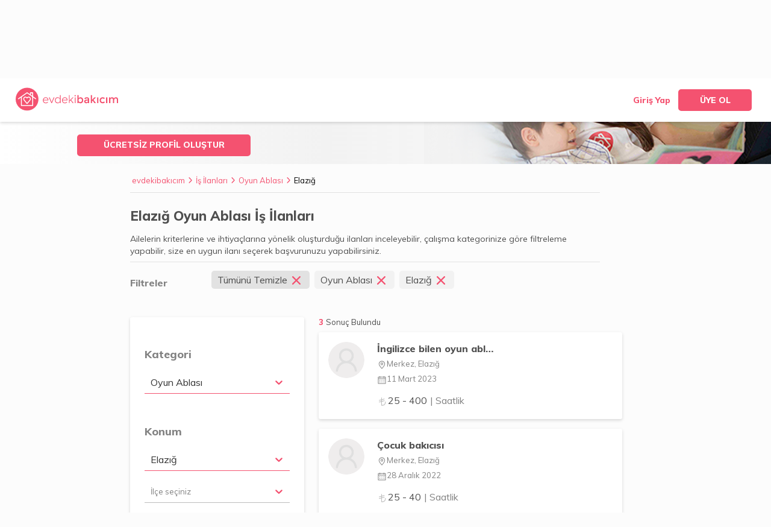

--- FILE ---
content_type: text/html; charset=utf-8
request_url: https://www.evdekibakicim.com/is-ilanlari/oyun-ablasi/elazig
body_size: 376598
content:
<!DOCTYPE html><html lang="tr"><head><link rel="preconnect" href="https://www.google.com" lazyload="true"/><link rel="dns-prefetch" href="https://www.google.com" lazyload="true"/><link rel="preconnect" href="https://www.google.com.tr" lazyload="true"/><link rel="dns-prefetch" href="https://www.google.com.tr" lazyload="true"/><link rel="preconnect" href="https://www.google-analytics.com" lazyload="true"/><link rel="dns-prefetch" href="https://www.google-analytics.com" lazyload="true"/><link rel="dns-prefetch" href="https://ebcdn.azureedge.net" lazyload="true"/><link href="https://fonts.googleapis.com/css?family=Muli:300,400,800&amp;display=swap" rel="stylesheet" lazyload="true"/><link rel="stylesheet" href="/static/site.css" lazyload="true"/><link rel="shortcut icon" href="/static/favicon.ico" lazyload="true"/><link rel="icon" href="/static/favicon.ico" type="image/x-icon" lazyload="true"/><meta name="google-site-verification" content="hLBVrC3iCy5s7nP0YsVZyFX2B_AVuyKjqrEkipcZmvI"/><script defer="">(function(w,d,s,l,i){w[l]=w[l]||[];w[l].push({'gtm.start':
                      new Date().getTime(),event:'gtm.js'});var f=d.getElementsByTagName(s)[0],
                      j=d.createElement(s),dl=l!='dataLayer'?'&l='+l:'';j.async=true;j.src=
                      'https://www.googletagmanager.com/gtm.js?id='+i+dl;f.parentNode.insertBefore(j,f);
                    })(window,document,'script','dataLayer','GTM-KKNKRJN');</script><script defer="">!function(f,b,e,v,n,t,s)
            {if(f.fbq)return;n=f.fbq=function(){n.callMethod?
            n.callMethod.apply(n,arguments):n.queue.push(arguments)};
            if(!f._fbq)f._fbq=n;n.push=n;n.loaded=!0;n.version='2.0';
            n.queue=[];t=b.createElement(e);t.async=!0;
            t.src=v;s=b.getElementsByTagName(e)[0];
            s.parentNode.insertBefore(t,s)}(window, document,'script',
            'https://connect.facebook.net/en_US/fbevents.js');
            fbq('init', '1647845058812510');
            fbq('track', 'PageView');</script><script src="https://www.googletagmanager.com/gtag/js?id=UA-69411177-1" defer=""></script><script defer="">window.dataLayer = window.dataLayer || [];
            function gtag(){dataLayer.push(arguments);}
            gtag('js', new Date());
            gtag('config', 'UA-69411177-1', { 'optimize_id': 'GTM-KH52STR'});</script><script data-ad-client="ca-pub-7001522208302088" async="" src="https://pagead2.googlesyndication.com/pagead/js/adsbygoogle.js" defer=""></script><meta name="viewport" content="width=device-width,minimum-scale=1,initial-scale=1"/><meta charSet="utf-8"/><title>Elazığ Oyun Ablası İş İlanları  | evdekibakıcım</title><meta name="description" content="Elazığ Oyun Ablası iş ilanlarına buradan ulaşabilir ve iş başvurusu yapabilirsiniz. Elazığ Oyun Ablası iş ilanları evdekibakicim.com&#x27;da!"/><link rel="canonical" href="https://www.evdekibakicim.com/is-ilanlari/oyun-ablasi/elazig"/><meta name="twitter:card" content="summary"/><meta name="twitter:site" content="@evdekibakicim"/><meta name="twitter:domain" content="https://www.evdekibakicim.com"/><meta name="twitter:image" content="https://www.evdekibakicim.com/evdekibakicim-logo-horizontal.png"/><meta name="twitter:image:alt" content="evdeki-bakicim"/><meta name="twitter:title" content="Elazığ Oyun Ablası İş İlanları | evdekibakıcım"/><meta name="twitter:description" content="Elazığ Oyun Ablası iş ilanlarına buradan ulaşabilir ve iş başvurusu yapabilirsiniz. Elazığ Oyun Ablası iş ilanları evdekibakicim.com&#x27;da!"/><meta property="og:url" content="https://www.evdekibakicim.com"/><meta property="og:type" content="website"/><meta property="og:title" content="Elazığ Oyun Ablası İş İlanları | evdekibakıcım"/><meta property="og:description" content="Elazığ Oyun Ablası iş ilanlarına buradan ulaşabilir ve iş başvurusu yapabilirsiniz. Elazığ Oyun Ablası iş ilanları evdekibakicim.com&#x27;da!"/><meta property="og:image" content="https://www.evdekibakicim.com/evdekibakicim-logo-horizontal.png"/><meta name="next-head-count" content="17"/><link rel="preload" href="/_next/static/5ls1habX2AStDXDJVAOOQ/pages/public/jobList.js" as="script"/><link rel="preload" href="/_next/static/5ls1habX2AStDXDJVAOOQ/pages/_app.js" as="script"/><link rel="preload" href="/_next/static/runtime/webpack-a5c494a4a7411daeb2ba.js" as="script"/><link rel="preload" href="/_next/static/chunks/commons.d59b30d306b0c00c7b86.js" as="script"/><link rel="preload" href="/_next/static/runtime/main-5798e3c90ef1e580b4b4.js" as="script"/><link rel="preload" href="/_next/static/css/commons.0247c421.chunk.css" as="style"/><link rel="stylesheet" href="/_next/static/css/commons.0247c421.chunk.css"/><style data-styled="kRGIjP ckjShd jfEjLK eKnenH hkqkHy dQDJyw gSISMF iJAOwl ctNbmZ kFxmae kZxstG dCWmop dSMfPL dzIzPK   iKhtoc  eVYVbZ fjOPzc cnUlYv gOvAlm iEStud dtuSAy fbKetp ddwNhs kGokwT EpMQ cvxlwx gAZAWP cuBbRY iQgoEn hAcFVx gIPtXo jmQIYR jnfngp hxHKpq iXhlpH   lcpngc cxdAss doXbIK jzupjz iemWNm" data-styled-version="4.4.1">
/* sc-component-id: sc-EHOje */
.hkqkHy{font-size:16px;font-weight:800;font-style:normal;font-stretch:normal;line-height:1.38;-webkit-letter-spacing:normal;-moz-letter-spacing:normal;-ms-letter-spacing:normal;letter-spacing:normal;text-align:center;-webkit-flex-direction:row;-ms-flex-direction:row;flex-direction:row;-webkit-align-items:stretch;-webkit-box-align:stretch;-ms-flex-align:stretch;align-items:stretch;-webkit-box-pack:center;-webkit-justify-content:center;-ms-flex-pack:center;justify-content:center;width:122px;height:36px;border:2px solid #f45270;border-radius:5px;background-color:#f45270;border-color:#f45270;color:#f45270;outline:none;cursor:pointer;margin:0px;margin-top:0px;margin-left:0px;margin-right:0px;margin-bottom:0px;background-color:#f45270;color:#ffffff;} @media (min-width:768px){.hkqkHy:hover{background-color:#ed6f84;color:#fff;border:2px solid #ed6f84;}.hkqkHy:active{background-color:#e73956;color:#ffffff;border:2px solid #e73956;}} .hkqkHy:disabled{background:transparent;background-color:#fadbe0;color:#ffffff;border:2px solid #fadbe0;cursor:not-allowed;} .hkqkHy:disabled:hover{border:2px solid #fadbe0;} .hkqkHy .loader{margin:0 auto;-webkit-align-self:center;-ms-flex-item-align:center;align-self:center;font-size:5px;width:1em;height:1em;border-radius:50%;position:relative;text-indent:-9999em;-webkit-animation:load5 1.1s infinite ease;-webkit-animation:load5 1.1s infinite ease;animation:load5 1.1s infinite ease;-webkit-transform:translateZ(0);-ms-transform:translateZ(0);-webkit-transform:translateZ(0);-ms-transform:translateZ(0);transform:translateZ(0);} @-webkit-keyframes load5{.hkqkHy 0%,.hkqkHy 100%{box-shadow:0em -2.6em 0em 0em #ffffff,1.8em -1.8em 0 0em rgba(255,255,255,0.2),2.5em 0em 0 0em rgba(255,255,255,0.2),1.75em 1.75em 0 0em rgba(255,255,255,0.2),0em 2.5em 0 0em rgba(255,255,255,0.2),-1.8em 1.8em 0 0em rgba(255,255,255,0.2),-2.6em 0em 0 0em rgba(255,255,255,0.5),-1.8em -1.8em 0 0em rgba(255,255,255,0.7);}.hkqkHy 12.5%{box-shadow:0em -2.6em 0em 0em rgba(255,255,255,0.7),1.8em -1.8em 0 0em #ffffff,2.5em 0em 0 0em rgba(255,255,255,0.2),1.75em 1.75em 0 0em rgba(255,255,255,0.2),0em 2.5em 0 0em rgba(255,255,255,0.2),-1.8em 1.8em 0 0em rgba(255,255,255,0.2),-2.6em 0em 0 0em rgba(255,255,255,0.2),-1.8em -1.8em 0 0em rgba(255,255,255,0.5);}.hkqkHy 25%{box-shadow:0em -2.6em 0em 0em rgba(255,255,255,0.5),1.8em -1.8em 0 0em rgba(255,255,255,0.7),2.5em 0em 0 0em #ffffff,1.75em 1.75em 0 0em rgba(255,255,255,0.2),0em 2.5em 0 0em rgba(255,255,255,0.2),-1.8em 1.8em 0 0em rgba(255,255,255,0.2),-2.6em 0em 0 0em rgba(255,255,255,0.2),-1.8em -1.8em 0 0em rgba(255,255,255,0.2);}.hkqkHy 37.5%{box-shadow:0em -2.6em 0em 0em rgba(255,255,255,0.2),1.8em -1.8em 0 0em rgba(255,255,255,0.5),2.5em 0em 0 0em rgba(255,255,255,0.7),1.75em 1.75em 0 0em #ffffff,0em 2.5em 0 0em rgba(255,255,255,0.2),-1.8em 1.8em 0 0em rgba(255,255,255,0.2),-2.6em 0em 0 0em rgba(255,255,255,0.2),-1.8em -1.8em 0 0em rgba(255,255,255,0.2);}.hkqkHy 50%{box-shadow:0em -2.6em 0em 0em rgba(255,255,255,0.2),1.8em -1.8em 0 0em rgba(255,255,255,0.2),2.5em 0em 0 0em rgba(255,255,255,0.5),1.75em 1.75em 0 0em rgba(255,255,255,0.7),0em 2.5em 0 0em #ffffff,-1.8em 1.8em 0 0em rgba(255,255,255,0.2),-2.6em 0em 0 0em rgba(255,255,255,0.2),-1.8em -1.8em 0 0em rgba(255,255,255,0.2);}.hkqkHy 62.5%{box-shadow:0em -2.6em 0em 0em rgba(255,255,255,0.2),1.8em -1.8em 0 0em rgba(255,255,255,0.2),2.5em 0em 0 0em rgba(255,255,255,0.2),1.75em 1.75em 0 0em rgba(255,255,255,0.5),0em 2.5em 0 0em rgba(255,255,255,0.7),-1.8em 1.8em 0 0em #ffffff,-2.6em 0em 0 0em rgba(255,255,255,0.2),-1.8em -1.8em 0 0em rgba(255,255,255,0.2);}.hkqkHy 75%{box-shadow:0em -2.6em 0em 0em rgba(255,255,255,0.2),1.8em -1.8em 0 0em rgba(255,255,255,0.2),2.5em 0em 0 0em rgba(255,255,255,0.2),1.75em 1.75em 0 0em rgba(255,255,255,0.2),0em 2.5em 0 0em rgba(255,255,255,0.5),-1.8em 1.8em 0 0em rgba(255,255,255,0.7),-2.6em 0em 0 0em #ffffff,-1.8em -1.8em 0 0em rgba(255,255,255,0.2);}.hkqkHy 87.5%{box-shadow:0em -2.6em 0em 0em rgba(255,255,255,0.2),1.8em -1.8em 0 0em rgba(255,255,255,0.2),2.5em 0em 0 0em rgba(255,255,255,0.2),1.75em 1.75em 0 0em rgba(255,255,255,0.2),0em 2.5em 0 0em rgba(255,255,255,0.2),-1.8em 1.8em 0 0em rgba(255,255,255,0.5),-2.6em 0em 0 0em rgba(255,255,255,0.7),-1.8em -1.8em 0 0em #ffffff;}} @-webkit-keyframes load5{0%,100%{box-shadow:0em -2.6em 0em 0em #ffffff,1.8em -1.8em 0 0em rgba(255,255,255,0.2),2.5em 0em 0 0em rgba(255,255,255,0.2),1.75em 1.75em 0 0em rgba(255,255,255,0.2),0em 2.5em 0 0em rgba(255,255,255,0.2),-1.8em 1.8em 0 0em rgba(255,255,255,0.2),-2.6em 0em 0 0em rgba(255,255,255,0.5),-1.8em -1.8em 0 0em rgba(255,255,255,0.7);}12.5%{box-shadow:0em -2.6em 0em 0em rgba(255,255,255,0.7),1.8em -1.8em 0 0em #ffffff,2.5em 0em 0 0em rgba(255,255,255,0.2),1.75em 1.75em 0 0em rgba(255,255,255,0.2),0em 2.5em 0 0em rgba(255,255,255,0.2),-1.8em 1.8em 0 0em rgba(255,255,255,0.2),-2.6em 0em 0 0em rgba(255,255,255,0.2),-1.8em -1.8em 0 0em rgba(255,255,255,0.5);}25%{box-shadow:0em -2.6em 0em 0em rgba(255,255,255,0.5),1.8em -1.8em 0 0em rgba(255,255,255,0.7),2.5em 0em 0 0em #ffffff,1.75em 1.75em 0 0em rgba(255,255,255,0.2),0em 2.5em 0 0em rgba(255,255,255,0.2),-1.8em 1.8em 0 0em rgba(255,255,255,0.2),-2.6em 0em 0 0em rgba(255,255,255,0.2),-1.8em -1.8em 0 0em rgba(255,255,255,0.2);}37.5%{box-shadow:0em -2.6em 0em 0em rgba(255,255,255,0.2),1.8em -1.8em 0 0em rgba(255,255,255,0.5),2.5em 0em 0 0em rgba(255,255,255,0.7),1.75em 1.75em 0 0em #ffffff,0em 2.5em 0 0em rgba(255,255,255,0.2),-1.8em 1.8em 0 0em rgba(255,255,255,0.2),-2.6em 0em 0 0em rgba(255,255,255,0.2),-1.8em -1.8em 0 0em rgba(255,255,255,0.2);}50%{box-shadow:0em -2.6em 0em 0em rgba(255,255,255,0.2),1.8em -1.8em 0 0em rgba(255,255,255,0.2),2.5em 0em 0 0em rgba(255,255,255,0.5),1.75em 1.75em 0 0em rgba(255,255,255,0.7),0em 2.5em 0 0em #ffffff,-1.8em 1.8em 0 0em rgba(255,255,255,0.2),-2.6em 0em 0 0em rgba(255,255,255,0.2),-1.8em -1.8em 0 0em rgba(255,255,255,0.2);}62.5%{box-shadow:0em -2.6em 0em 0em rgba(255,255,255,0.2),1.8em -1.8em 0 0em rgba(255,255,255,0.2),2.5em 0em 0 0em rgba(255,255,255,0.2),1.75em 1.75em 0 0em rgba(255,255,255,0.5),0em 2.5em 0 0em rgba(255,255,255,0.7),-1.8em 1.8em 0 0em #ffffff,-2.6em 0em 0 0em rgba(255,255,255,0.2),-1.8em -1.8em 0 0em rgba(255,255,255,0.2);}75%{box-shadow:0em -2.6em 0em 0em rgba(255,255,255,0.2),1.8em -1.8em 0 0em rgba(255,255,255,0.2),2.5em 0em 0 0em rgba(255,255,255,0.2),1.75em 1.75em 0 0em rgba(255,255,255,0.2),0em 2.5em 0 0em rgba(255,255,255,0.5),-1.8em 1.8em 0 0em rgba(255,255,255,0.7),-2.6em 0em 0 0em #ffffff,-1.8em -1.8em 0 0em rgba(255,255,255,0.2);}87.5%{box-shadow:0em -2.6em 0em 0em rgba(255,255,255,0.2),1.8em -1.8em 0 0em rgba(255,255,255,0.2),2.5em 0em 0 0em rgba(255,255,255,0.2),1.75em 1.75em 0 0em rgba(255,255,255,0.2),0em 2.5em 0 0em rgba(255,255,255,0.2),-1.8em 1.8em 0 0em rgba(255,255,255,0.5),-2.6em 0em 0 0em rgba(255,255,255,0.7),-1.8em -1.8em 0 0em #ffffff;}} @keyframes load5{0%,100%{box-shadow:0em -2.6em 0em 0em #ffffff,1.8em -1.8em 0 0em rgba(255,255,255,0.2),2.5em 0em 0 0em rgba(255,255,255,0.2),1.75em 1.75em 0 0em rgba(255,255,255,0.2),0em 2.5em 0 0em rgba(255,255,255,0.2),-1.8em 1.8em 0 0em rgba(255,255,255,0.2),-2.6em 0em 0 0em rgba(255,255,255,0.5),-1.8em -1.8em 0 0em rgba(255,255,255,0.7);}12.5%{box-shadow:0em -2.6em 0em 0em rgba(255,255,255,0.7),1.8em -1.8em 0 0em #ffffff,2.5em 0em 0 0em rgba(255,255,255,0.2),1.75em 1.75em 0 0em rgba(255,255,255,0.2),0em 2.5em 0 0em rgba(255,255,255,0.2),-1.8em 1.8em 0 0em rgba(255,255,255,0.2),-2.6em 0em 0 0em rgba(255,255,255,0.2),-1.8em -1.8em 0 0em rgba(255,255,255,0.5);}25%{box-shadow:0em -2.6em 0em 0em rgba(255,255,255,0.5),1.8em -1.8em 0 0em rgba(255,255,255,0.7),2.5em 0em 0 0em #ffffff,1.75em 1.75em 0 0em rgba(255,255,255,0.2),0em 2.5em 0 0em rgba(255,255,255,0.2),-1.8em 1.8em 0 0em rgba(255,255,255,0.2),-2.6em 0em 0 0em rgba(255,255,255,0.2),-1.8em -1.8em 0 0em rgba(255,255,255,0.2);}37.5%{box-shadow:0em -2.6em 0em 0em rgba(255,255,255,0.2),1.8em -1.8em 0 0em rgba(255,255,255,0.5),2.5em 0em 0 0em rgba(255,255,255,0.7),1.75em 1.75em 0 0em #ffffff,0em 2.5em 0 0em rgba(255,255,255,0.2),-1.8em 1.8em 0 0em rgba(255,255,255,0.2),-2.6em 0em 0 0em rgba(255,255,255,0.2),-1.8em -1.8em 0 0em rgba(255,255,255,0.2);}50%{box-shadow:0em -2.6em 0em 0em rgba(255,255,255,0.2),1.8em -1.8em 0 0em rgba(255,255,255,0.2),2.5em 0em 0 0em rgba(255,255,255,0.5),1.75em 1.75em 0 0em rgba(255,255,255,0.7),0em 2.5em 0 0em #ffffff,-1.8em 1.8em 0 0em rgba(255,255,255,0.2),-2.6em 0em 0 0em rgba(255,255,255,0.2),-1.8em -1.8em 0 0em rgba(255,255,255,0.2);}62.5%{box-shadow:0em -2.6em 0em 0em rgba(255,255,255,0.2),1.8em -1.8em 0 0em rgba(255,255,255,0.2),2.5em 0em 0 0em rgba(255,255,255,0.2),1.75em 1.75em 0 0em rgba(255,255,255,0.5),0em 2.5em 0 0em rgba(255,255,255,0.7),-1.8em 1.8em 0 0em #ffffff,-2.6em 0em 0 0em rgba(255,255,255,0.2),-1.8em -1.8em 0 0em rgba(255,255,255,0.2);}75%{box-shadow:0em -2.6em 0em 0em rgba(255,255,255,0.2),1.8em -1.8em 0 0em rgba(255,255,255,0.2),2.5em 0em 0 0em rgba(255,255,255,0.2),1.75em 1.75em 0 0em rgba(255,255,255,0.2),0em 2.5em 0 0em rgba(255,255,255,0.5),-1.8em 1.8em 0 0em rgba(255,255,255,0.7),-2.6em 0em 0 0em #ffffff,-1.8em -1.8em 0 0em rgba(255,255,255,0.2);}87.5%{box-shadow:0em -2.6em 0em 0em rgba(255,255,255,0.2),1.8em -1.8em 0 0em rgba(255,255,255,0.2),2.5em 0em 0 0em rgba(255,255,255,0.2),1.75em 1.75em 0 0em rgba(255,255,255,0.2),0em 2.5em 0 0em rgba(255,255,255,0.2),-1.8em 1.8em 0 0em rgba(255,255,255,0.5),-2.6em 0em 0 0em rgba(255,255,255,0.7),-1.8em -1.8em 0 0em #ffffff;}}.dQDJyw{font-size:16px;font-weight:800;font-style:normal;font-stretch:normal;line-height:1.38;-webkit-letter-spacing:normal;-moz-letter-spacing:normal;-ms-letter-spacing:normal;letter-spacing:normal;text-align:center;-webkit-flex-direction:row;-ms-flex-direction:row;flex-direction:row;-webkit-align-items:stretch;-webkit-box-align:stretch;-ms-flex-align:stretch;align-items:stretch;-webkit-box-pack:center;-webkit-justify-content:center;-ms-flex-pack:center;justify-content:center;width:288px;height:45px;border:2px solid #f45270;border-radius:5px;background-color:#f45270;border-color:#f45270;color:#f45270;outline:none;cursor:pointer;margin:0px;margin-top:0px;margin-left:0px;margin-right:0px;margin-bottom:0px;background-color:#f45270;color:#ffffff;} @media (min-width:768px){.dQDJyw:hover{background-color:#ed6f84;color:#fff;border:2px solid #ed6f84;}.dQDJyw:active{background-color:#e73956;color:#ffffff;border:2px solid #e73956;}} .dQDJyw:disabled{background:transparent;background-color:#fadbe0;color:#ffffff;border:2px solid #fadbe0;cursor:not-allowed;} .dQDJyw:disabled:hover{border:2px solid #fadbe0;} .dQDJyw .loader{margin:0 auto;-webkit-align-self:center;-ms-flex-item-align:center;align-self:center;font-size:5px;width:1em;height:1em;border-radius:50%;position:relative;text-indent:-9999em;-webkit-animation:load5 1.1s infinite ease;-webkit-animation:load5 1.1s infinite ease;animation:load5 1.1s infinite ease;-webkit-transform:translateZ(0);-ms-transform:translateZ(0);-webkit-transform:translateZ(0);-ms-transform:translateZ(0);transform:translateZ(0);} @-webkit-keyframes load5{.dQDJyw 0%,.dQDJyw 100%{box-shadow:0em -2.6em 0em 0em #ffffff,1.8em -1.8em 0 0em rgba(255,255,255,0.2),2.5em 0em 0 0em rgba(255,255,255,0.2),1.75em 1.75em 0 0em rgba(255,255,255,0.2),0em 2.5em 0 0em rgba(255,255,255,0.2),-1.8em 1.8em 0 0em rgba(255,255,255,0.2),-2.6em 0em 0 0em rgba(255,255,255,0.5),-1.8em -1.8em 0 0em rgba(255,255,255,0.7);}.dQDJyw 12.5%{box-shadow:0em -2.6em 0em 0em rgba(255,255,255,0.7),1.8em -1.8em 0 0em #ffffff,2.5em 0em 0 0em rgba(255,255,255,0.2),1.75em 1.75em 0 0em rgba(255,255,255,0.2),0em 2.5em 0 0em rgba(255,255,255,0.2),-1.8em 1.8em 0 0em rgba(255,255,255,0.2),-2.6em 0em 0 0em rgba(255,255,255,0.2),-1.8em -1.8em 0 0em rgba(255,255,255,0.5);}.dQDJyw 25%{box-shadow:0em -2.6em 0em 0em rgba(255,255,255,0.5),1.8em -1.8em 0 0em rgba(255,255,255,0.7),2.5em 0em 0 0em #ffffff,1.75em 1.75em 0 0em rgba(255,255,255,0.2),0em 2.5em 0 0em rgba(255,255,255,0.2),-1.8em 1.8em 0 0em rgba(255,255,255,0.2),-2.6em 0em 0 0em rgba(255,255,255,0.2),-1.8em -1.8em 0 0em rgba(255,255,255,0.2);}.dQDJyw 37.5%{box-shadow:0em -2.6em 0em 0em rgba(255,255,255,0.2),1.8em -1.8em 0 0em rgba(255,255,255,0.5),2.5em 0em 0 0em rgba(255,255,255,0.7),1.75em 1.75em 0 0em #ffffff,0em 2.5em 0 0em rgba(255,255,255,0.2),-1.8em 1.8em 0 0em rgba(255,255,255,0.2),-2.6em 0em 0 0em rgba(255,255,255,0.2),-1.8em -1.8em 0 0em rgba(255,255,255,0.2);}.dQDJyw 50%{box-shadow:0em -2.6em 0em 0em rgba(255,255,255,0.2),1.8em -1.8em 0 0em rgba(255,255,255,0.2),2.5em 0em 0 0em rgba(255,255,255,0.5),1.75em 1.75em 0 0em rgba(255,255,255,0.7),0em 2.5em 0 0em #ffffff,-1.8em 1.8em 0 0em rgba(255,255,255,0.2),-2.6em 0em 0 0em rgba(255,255,255,0.2),-1.8em -1.8em 0 0em rgba(255,255,255,0.2);}.dQDJyw 62.5%{box-shadow:0em -2.6em 0em 0em rgba(255,255,255,0.2),1.8em -1.8em 0 0em rgba(255,255,255,0.2),2.5em 0em 0 0em rgba(255,255,255,0.2),1.75em 1.75em 0 0em rgba(255,255,255,0.5),0em 2.5em 0 0em rgba(255,255,255,0.7),-1.8em 1.8em 0 0em #ffffff,-2.6em 0em 0 0em rgba(255,255,255,0.2),-1.8em -1.8em 0 0em rgba(255,255,255,0.2);}.dQDJyw 75%{box-shadow:0em -2.6em 0em 0em rgba(255,255,255,0.2),1.8em -1.8em 0 0em rgba(255,255,255,0.2),2.5em 0em 0 0em rgba(255,255,255,0.2),1.75em 1.75em 0 0em rgba(255,255,255,0.2),0em 2.5em 0 0em rgba(255,255,255,0.5),-1.8em 1.8em 0 0em rgba(255,255,255,0.7),-2.6em 0em 0 0em #ffffff,-1.8em -1.8em 0 0em rgba(255,255,255,0.2);}.dQDJyw 87.5%{box-shadow:0em -2.6em 0em 0em rgba(255,255,255,0.2),1.8em -1.8em 0 0em rgba(255,255,255,0.2),2.5em 0em 0 0em rgba(255,255,255,0.2),1.75em 1.75em 0 0em rgba(255,255,255,0.2),0em 2.5em 0 0em rgba(255,255,255,0.2),-1.8em 1.8em 0 0em rgba(255,255,255,0.5),-2.6em 0em 0 0em rgba(255,255,255,0.7),-1.8em -1.8em 0 0em #ffffff;}} @-webkit-keyframes load5{0%,100%{box-shadow:0em -2.6em 0em 0em #ffffff,1.8em -1.8em 0 0em rgba(255,255,255,0.2),2.5em 0em 0 0em rgba(255,255,255,0.2),1.75em 1.75em 0 0em rgba(255,255,255,0.2),0em 2.5em 0 0em rgba(255,255,255,0.2),-1.8em 1.8em 0 0em rgba(255,255,255,0.2),-2.6em 0em 0 0em rgba(255,255,255,0.5),-1.8em -1.8em 0 0em rgba(255,255,255,0.7);}12.5%{box-shadow:0em -2.6em 0em 0em rgba(255,255,255,0.7),1.8em -1.8em 0 0em #ffffff,2.5em 0em 0 0em rgba(255,255,255,0.2),1.75em 1.75em 0 0em rgba(255,255,255,0.2),0em 2.5em 0 0em rgba(255,255,255,0.2),-1.8em 1.8em 0 0em rgba(255,255,255,0.2),-2.6em 0em 0 0em rgba(255,255,255,0.2),-1.8em -1.8em 0 0em rgba(255,255,255,0.5);}25%{box-shadow:0em -2.6em 0em 0em rgba(255,255,255,0.5),1.8em -1.8em 0 0em rgba(255,255,255,0.7),2.5em 0em 0 0em #ffffff,1.75em 1.75em 0 0em rgba(255,255,255,0.2),0em 2.5em 0 0em rgba(255,255,255,0.2),-1.8em 1.8em 0 0em rgba(255,255,255,0.2),-2.6em 0em 0 0em rgba(255,255,255,0.2),-1.8em -1.8em 0 0em rgba(255,255,255,0.2);}37.5%{box-shadow:0em -2.6em 0em 0em rgba(255,255,255,0.2),1.8em -1.8em 0 0em rgba(255,255,255,0.5),2.5em 0em 0 0em rgba(255,255,255,0.7),1.75em 1.75em 0 0em #ffffff,0em 2.5em 0 0em rgba(255,255,255,0.2),-1.8em 1.8em 0 0em rgba(255,255,255,0.2),-2.6em 0em 0 0em rgba(255,255,255,0.2),-1.8em -1.8em 0 0em rgba(255,255,255,0.2);}50%{box-shadow:0em -2.6em 0em 0em rgba(255,255,255,0.2),1.8em -1.8em 0 0em rgba(255,255,255,0.2),2.5em 0em 0 0em rgba(255,255,255,0.5),1.75em 1.75em 0 0em rgba(255,255,255,0.7),0em 2.5em 0 0em #ffffff,-1.8em 1.8em 0 0em rgba(255,255,255,0.2),-2.6em 0em 0 0em rgba(255,255,255,0.2),-1.8em -1.8em 0 0em rgba(255,255,255,0.2);}62.5%{box-shadow:0em -2.6em 0em 0em rgba(255,255,255,0.2),1.8em -1.8em 0 0em rgba(255,255,255,0.2),2.5em 0em 0 0em rgba(255,255,255,0.2),1.75em 1.75em 0 0em rgba(255,255,255,0.5),0em 2.5em 0 0em rgba(255,255,255,0.7),-1.8em 1.8em 0 0em #ffffff,-2.6em 0em 0 0em rgba(255,255,255,0.2),-1.8em -1.8em 0 0em rgba(255,255,255,0.2);}75%{box-shadow:0em -2.6em 0em 0em rgba(255,255,255,0.2),1.8em -1.8em 0 0em rgba(255,255,255,0.2),2.5em 0em 0 0em rgba(255,255,255,0.2),1.75em 1.75em 0 0em rgba(255,255,255,0.2),0em 2.5em 0 0em rgba(255,255,255,0.5),-1.8em 1.8em 0 0em rgba(255,255,255,0.7),-2.6em 0em 0 0em #ffffff,-1.8em -1.8em 0 0em rgba(255,255,255,0.2);}87.5%{box-shadow:0em -2.6em 0em 0em rgba(255,255,255,0.2),1.8em -1.8em 0 0em rgba(255,255,255,0.2),2.5em 0em 0 0em rgba(255,255,255,0.2),1.75em 1.75em 0 0em rgba(255,255,255,0.2),0em 2.5em 0 0em rgba(255,255,255,0.2),-1.8em 1.8em 0 0em rgba(255,255,255,0.5),-2.6em 0em 0 0em rgba(255,255,255,0.7),-1.8em -1.8em 0 0em #ffffff;}} @keyframes load5{0%,100%{box-shadow:0em -2.6em 0em 0em #ffffff,1.8em -1.8em 0 0em rgba(255,255,255,0.2),2.5em 0em 0 0em rgba(255,255,255,0.2),1.75em 1.75em 0 0em rgba(255,255,255,0.2),0em 2.5em 0 0em rgba(255,255,255,0.2),-1.8em 1.8em 0 0em rgba(255,255,255,0.2),-2.6em 0em 0 0em rgba(255,255,255,0.5),-1.8em -1.8em 0 0em rgba(255,255,255,0.7);}12.5%{box-shadow:0em -2.6em 0em 0em rgba(255,255,255,0.7),1.8em -1.8em 0 0em #ffffff,2.5em 0em 0 0em rgba(255,255,255,0.2),1.75em 1.75em 0 0em rgba(255,255,255,0.2),0em 2.5em 0 0em rgba(255,255,255,0.2),-1.8em 1.8em 0 0em rgba(255,255,255,0.2),-2.6em 0em 0 0em rgba(255,255,255,0.2),-1.8em -1.8em 0 0em rgba(255,255,255,0.5);}25%{box-shadow:0em -2.6em 0em 0em rgba(255,255,255,0.5),1.8em -1.8em 0 0em rgba(255,255,255,0.7),2.5em 0em 0 0em #ffffff,1.75em 1.75em 0 0em rgba(255,255,255,0.2),0em 2.5em 0 0em rgba(255,255,255,0.2),-1.8em 1.8em 0 0em rgba(255,255,255,0.2),-2.6em 0em 0 0em rgba(255,255,255,0.2),-1.8em -1.8em 0 0em rgba(255,255,255,0.2);}37.5%{box-shadow:0em -2.6em 0em 0em rgba(255,255,255,0.2),1.8em -1.8em 0 0em rgba(255,255,255,0.5),2.5em 0em 0 0em rgba(255,255,255,0.7),1.75em 1.75em 0 0em #ffffff,0em 2.5em 0 0em rgba(255,255,255,0.2),-1.8em 1.8em 0 0em rgba(255,255,255,0.2),-2.6em 0em 0 0em rgba(255,255,255,0.2),-1.8em -1.8em 0 0em rgba(255,255,255,0.2);}50%{box-shadow:0em -2.6em 0em 0em rgba(255,255,255,0.2),1.8em -1.8em 0 0em rgba(255,255,255,0.2),2.5em 0em 0 0em rgba(255,255,255,0.5),1.75em 1.75em 0 0em rgba(255,255,255,0.7),0em 2.5em 0 0em #ffffff,-1.8em 1.8em 0 0em rgba(255,255,255,0.2),-2.6em 0em 0 0em rgba(255,255,255,0.2),-1.8em -1.8em 0 0em rgba(255,255,255,0.2);}62.5%{box-shadow:0em -2.6em 0em 0em rgba(255,255,255,0.2),1.8em -1.8em 0 0em rgba(255,255,255,0.2),2.5em 0em 0 0em rgba(255,255,255,0.2),1.75em 1.75em 0 0em rgba(255,255,255,0.5),0em 2.5em 0 0em rgba(255,255,255,0.7),-1.8em 1.8em 0 0em #ffffff,-2.6em 0em 0 0em rgba(255,255,255,0.2),-1.8em -1.8em 0 0em rgba(255,255,255,0.2);}75%{box-shadow:0em -2.6em 0em 0em rgba(255,255,255,0.2),1.8em -1.8em 0 0em rgba(255,255,255,0.2),2.5em 0em 0 0em rgba(255,255,255,0.2),1.75em 1.75em 0 0em rgba(255,255,255,0.2),0em 2.5em 0 0em rgba(255,255,255,0.5),-1.8em 1.8em 0 0em rgba(255,255,255,0.7),-2.6em 0em 0 0em #ffffff,-1.8em -1.8em 0 0em rgba(255,255,255,0.2);}87.5%{box-shadow:0em -2.6em 0em 0em rgba(255,255,255,0.2),1.8em -1.8em 0 0em rgba(255,255,255,0.2),2.5em 0em 0 0em rgba(255,255,255,0.2),1.75em 1.75em 0 0em rgba(255,255,255,0.2),0em 2.5em 0 0em rgba(255,255,255,0.2),-1.8em 1.8em 0 0em rgba(255,255,255,0.5),-2.6em 0em 0 0em rgba(255,255,255,0.7),-1.8em -1.8em 0 0em #ffffff;}}
/* sc-component-id: sc-gzVnrw */
.gSISMF{height:24px;width:24px;position:relative;color:#000;padding:0;}.iJAOwl{height:12px;width:12px;position:relative;color:#000;padding:0;}.ctNbmZ{height:20px;width:20px;position:relative;color:#000;padding:0;}.kFxmae{height:24px;width:24px;position:relative;color:#000;padding:0;margin-right:20px;}.kZxstG{height:25px;width:25px;position:relative;color:#000;padding:0;}.dCWmop{height:18px;width:18px;position:relative;color:#000;padding:0;}.dSMfPL{height:16px;width:16px;position:relative;color:#000;padding:0;}
/* sc-component-id: sc-kpOJdX */
.eVYVbZ{border:none;border-top:1px solid #e0e0e0;color:#fff;background-color:#fff;height:1px;width:100%;}.fjOPzc{border:none;border-top:1px solid #bdbdbd;color:#fff;background-color:#fff;height:1px;width:10px;}
/* sc-component-id: sc-bRBYWo */
.eKnenH{padding-left:8px;padding-right:8px;padding-bottom:8px;padding-top:8px;margin:5px;font-weight:800;font-style:normal;font-stretch:normal;line-height:1.38;-webkit-letter-spacing:normal;-moz-letter-spacing:normal;-ms-letter-spacing:normal;letter-spacing:normal;text-align:center;border:none;cursor:pointer;outline:none;background:transparent;-webkit-text-decoration:none;text-decoration:none;color:#f45270;} .eKnenH:active{background:#e0e0e0;} .eKnenH:hover{background:#f2f2f2;}
/* sc-component-id: sc-jhAzac */
.iemWNm{left:0;bottom:0;height:60px;width:100%;z-index:1;background-color:#ffffff;display:-webkit-box;display:-webkit-flex;display:-ms-flexbox;display:flex;-webkit-align-items:center;-webkit-box-align:center;-ms-flex-align:center;align-items:center;-webkit-box-pack:justify;-webkit-justify-content:space-between;-ms-flex-pack:justify;justify-content:space-between;} .iemWNm a{display:-webkit-box;display:-webkit-flex;display:-ms-flexbox;display:flex;font-size:13px;font-weight:normal;font-style:normal;font-stretch:normal;line-height:1.38;-webkit-letter-spacing:normal;-moz-letter-spacing:normal;-ms-letter-spacing:normal;letter-spacing:normal;-webkit-align-items:center;-webkit-box-align:center;-ms-flex-align:center;align-items:center;margin-right:24px;color:#bdbdbd;} .iemWNm div{margin-left:24px;display:-webkit-box;display:-webkit-flex;display:-ms-flexbox;display:flex;} @media (max-width:768px){.iemWNm{height:134px;}.iemWNm div{display:-webkit-box;display:-webkit-flex;display:-ms-flexbox;display:flex;margin-left:16px;-webkit-flex-direction:column;-ms-flex-direction:column;flex-direction:column;-webkit-box-pack:start;-webkit-justify-content:flex-start;-ms-flex-pack:start;justify-content:flex-start;}.iemWNm a{margin-bottom:5px;float:left;-webkit-align-items:center;-webkit-box-align:center;-ms-flex-align:center;align-items:center;}.iemWNm div:first-child a:nth-child(2){width:104px;}}
/* sc-component-id: sc-fMiknA */
.jnfngp{color:#828282;font-weight:600;width:autopx;height:autopx;text-align:none;margin-top:0px;margin-left:0px;margin-right:65px;margin-bottom:0px;font-size:16px;font-style:normal;font-stretch:normal;-webkit-letter-spacing:normal;-moz-letter-spacing:normal;-ms-letter-spacing:normal;letter-spacing:normal;font-size:18px;line-height:1.44;font-size:16px;line-height:1.44;}.hxHKpq{color:#828282;font-weight:600;width:autopx;height:autopx;text-align:none;margin-top:0px;margin-left:0px;margin-right:0px;margin-bottom:0px;font-size:16px;font-style:normal;font-stretch:normal;-webkit-letter-spacing:normal;-moz-letter-spacing:normal;-ms-letter-spacing:normal;letter-spacing:normal;font-size:18px;line-height:1.44;font-size:16px;line-height:1.44;}
/* sc-component-id: sc-dVhcbM */
.cnUlYv{color:#4f4f4f;font-weight:normal;width:autopx;height:autopx;text-align:none;margin-top:0px;margin-left:0px;margin-right:0px;margin-bottom:0px;font-style:normal;font-stretch:normal;-webkit-letter-spacing:normal;-moz-letter-spacing:normal;-ms-letter-spacing:normal;letter-spacing:normal;font-size:14px;line-height:1.43;}.gOvAlm{color:#f45270;font-weight:600;width:autopx;height:autopx;text-align:none;margin-top:0px;margin-left:6px;margin-right:0px;margin-bottom:0px;font-style:normal;font-stretch:normal;-webkit-letter-spacing:normal;-moz-letter-spacing:normal;-ms-letter-spacing:normal;letter-spacing:normal;font-size:14px;line-height:1.43;}.iEStud{color:#828282;font-weight:600;width:autopx;height:autopx;text-align:center;margin-top:0px;margin-left:0px;margin-right:0px;margin-bottom:0px;font-style:normal;font-stretch:normal;-webkit-letter-spacing:normal;-moz-letter-spacing:normal;-ms-letter-spacing:normal;letter-spacing:normal;font-size:16px;line-height:1.38;}.dtuSAy{color:#f45270;font-weight:600;width:autopx;height:autopx;text-align:none;margin-top:0px;margin-left:0px;margin-right:0px;margin-bottom:8px;font-style:normal;font-stretch:normal;-webkit-letter-spacing:normal;-moz-letter-spacing:normal;-ms-letter-spacing:normal;letter-spacing:normal;font-size:13px;line-height:1.38;}.fbKetp{color:#4f4f4f;font-weight:normal;width:autopx;height:autopx;text-align:none;margin-top:0px;margin-left:0px;margin-right:0px;margin-bottom:0px;font-style:normal;font-stretch:normal;-webkit-letter-spacing:normal;-moz-letter-spacing:normal;-ms-letter-spacing:normal;letter-spacing:normal;font-size:13px;line-height:1.38;}.ddwNhs{color:#4f4f4f;font-weight:800;width:autopx;height:autopx;text-align:none;margin-top:0px;margin-left:0px;margin-right:0px;margin-bottom:0px;font-style:normal;font-stretch:normal;-webkit-letter-spacing:normal;-moz-letter-spacing:normal;-ms-letter-spacing:normal;letter-spacing:normal;font-size:16px;line-height:1.38;}.kGokwT{color:#828282;font-weight:normal;width:autopx;height:autopx;text-align:none;margin-top:6px;margin-left:0px;margin-right:0px;margin-bottom:0px;font-style:normal;font-stretch:normal;-webkit-letter-spacing:normal;-moz-letter-spacing:normal;-ms-letter-spacing:normal;letter-spacing:normal;font-size:13px;line-height:1.38;}.EpMQ{color:#828282;font-weight:normal;width:autopx;height:autopx;text-align:none;margin-top:8px;margin-left:0px;margin-right:0px;margin-bottom:0px;font-style:normal;font-stretch:normal;-webkit-letter-spacing:normal;-moz-letter-spacing:normal;-ms-letter-spacing:normal;letter-spacing:normal;font-size:13px;line-height:1.38;}.cvxlwx{color:#4f4f4f;font-weight:normal;width:autopx;height:autopx;text-align:none;margin-top:16px;margin-left:0px;margin-right:0px;margin-bottom:0px;font-style:normal;font-stretch:normal;-webkit-letter-spacing:normal;-moz-letter-spacing:normal;-ms-letter-spacing:normal;letter-spacing:normal;font-size:16px;line-height:1.38;}.gAZAWP{color:#828282;font-weight:normal;width:autopx;height:autopx;text-align:none;margin-top:0px;margin-left:5px;margin-right:0px;margin-bottom:0px;font-style:normal;font-stretch:normal;-webkit-letter-spacing:normal;-moz-letter-spacing:normal;-ms-letter-spacing:normal;letter-spacing:normal;font-size:16px;line-height:1.38;}.cuBbRY{color:#828282;font-weight:600;width:autopx;height:autopx;text-align:none;margin-top:0px;margin-left:0px;margin-right:0px;margin-bottom:16px;font-style:normal;font-stretch:normal;-webkit-letter-spacing:normal;-moz-letter-spacing:normal;-ms-letter-spacing:normal;letter-spacing:normal;font-size:16px;line-height:1.38;}.iQgoEn{color:#828282;font-weight:normal;width:autopx;height:autopx;text-align:none;margin-top:0px;margin-left:0px;margin-right:0px;margin-bottom:0px;font-style:normal;font-stretch:normal;-webkit-letter-spacing:normal;-moz-letter-spacing:normal;-ms-letter-spacing:normal;letter-spacing:normal;font-size:14px;line-height:1.43;}.hAcFVx{color:#828282;font-weight:normal;width:autopx;height:autopx;text-align:none;margin-top:0px;margin-left:0px;margin-right:0px;margin-bottom:0px;font-style:normal;font-stretch:normal;-webkit-letter-spacing:normal;-moz-letter-spacing:normal;-ms-letter-spacing:normal;letter-spacing:normal;font-size:13px;line-height:1.38;}.gIPtXo{color:#828282;font-weight:normal;width:autopx;height:autopx;text-align:none;margin-top:0px;margin-left:0px;margin-right:0px;margin-bottom:16px;font-style:normal;font-stretch:normal;-webkit-letter-spacing:normal;-moz-letter-spacing:normal;-ms-letter-spacing:normal;letter-spacing:normal;font-size:14px;line-height:1.43;}.jmQIYR{color:#828282;font-weight:600;width:autopx;height:autopx;text-align:none;margin-top:0px;margin-left:0px;margin-right:0px;margin-bottom:16px;font-style:normal;font-stretch:normal;-webkit-letter-spacing:normal;-moz-letter-spacing:normal;-ms-letter-spacing:normal;letter-spacing:normal;font-size:13px;line-height:1.38;}
/* sc-component-id: sc-kvZOFW */
.iXhlpH{min-width:76px;width:auto;height:36px;border-radius:18px;outline:none;display:-webkit-box;display:-webkit-flex;display:-ms-flexbox;display:flex;background-color:white;-webkit-align-items:center;-webkit-box-align:center;-ms-flex-align:center;align-items:center;-webkit-box-pack:center;-webkit-justify-content:center;-ms-flex-pack:center;justify-content:center;font-weight:normal;padding-left:10px;padding-right:10px;margin:0px;border:solid 1px #f45270;color:#f45270;} .iXhlpH:hover{color:#f45270;background-color:#fadbe0;border:solid 1px #f45270;} .iXhlpH .icon{padding:0;} @media (max-width:768px){.iXhlpH:hover,.iXhlpH:active{color:#f45270;background-color:#ffffff;border:solid 1px #f45270;}}
/* sc-component-id: sc-hqyNC */
.jzupjz{border-radius:50%;height:auto;overflow:hidden;display:-webkit-box;display:-webkit-flex;display:-ms-flexbox;display:flex;-webkit-box-pack:center;-webkit-justify-content:center;-ms-flex-pack:center;justify-content:center;-webkit-align-items:center;-webkit-box-align:center;-ms-flex-align:center;align-items:center;width:90px;height:90px;width:60px !important;height:60px !important;width:60px;height:60px;} .jzupjz img{object-fit:cover;}
/* sc-component-id: sc-iELTvK */
.doXbIK{position:relative;overflow:hidden;width:auto;height:auto;border-radius:3px;box-shadow:0 2px 5px 0 rgba(0,0,0,0.15);background-color:#ffffff;padding-right:10px;padding-left:10px;padding-top:10px;padding-bottom:10px;margin-top:0px;margin-left:0px;margin-right:0px;margin-bottom:0px;}
/* sc-component-id: sc-global-3028771555 */
.input-icon{position:relative;} .input-icon i{position:absolute;display:block;-webkit-transform:translate(0,-50%);-ms-transform:translate(0,-50%);transform:translate(0,-50%);top:50%;pointer-events:none;width:25px;text-align:center;font-style:normal;} input[type="number"]::-webkit-outer-spin-button,input[type="number"]::-webkit-inner-spin-button{-webkit-appearance:none;} input[type="number"]{-moz-appearance:textfield;} .input-icon input{padding-left:25px;padding-right:0;font-size:16px;color:#4F4F4F;line-height:22px;font-weight:800;border:1px solid #e0e0e0;width:60px;min-width:58px;height:45px;border-radius:3px;} .input-icon-right i{right:0;} .input-icon-right input{padding-left:0;padding-right:25px;text-align:right;} .range-input-container{min-width:200px;margin-top:50px;display:-webkit-box;display:-webkit-flex;display:-ms-flexbox;display:flex;width:auto;-webkit-align-items:center;-webkit-box-align:center;-ms-flex-align:center;align-items:center;display:-webkit-box;display:-webkit-flex;display:-ms-flexbox;display:flex;-webkit-box-pack:justify;-webkit-justify-content:space-between;-ms-flex-pack:justify;justify-content:space-between;position:absolute;}
/* sc-component-id: sc-kIPQKe */
.lcpngc input[type=range]{box-sizing:border-box;-webkit-appearance:none;-moz-appearance:none;appearance:none;min-width:250px;margin:0;padding:0 2px;overflow:hidden;border:0;border-radius:1px;outline:none;background:linear-gradient(#f45270,#f45270) no-repeat center;background-size:100% 2px;pointer-events:none;} .lcpngc input[type=range] input[type="range"]::-ms-fill-lower{background-color:blue;margin-bottom:10px;} .lcpngc input[type=range]:active,.lcpngc input[type=range]:focus{outline:none;} .lcpngc input[type=range]::-webkit-slider-thumb{height:30px;width:30px;border-radius:24px;background-color:#fff;position:relative;margin:5px 0;border:2px solid #f45270;cursor:pointer;-webkit-appearance:none;-moz-appearance:none;appearance:none;pointer-events:all;box-shadow:0 1px 4px 0.5px rgba(0,0,0,0.25);} .lcpngc input[type=range]::-webkit-slider-thumb::before{content:' ';display:block;position:absolute;top:13px;left:100%;width:2000px;height:2px;}
/* sc-component-id: sc-eXEjpC */
.cxdAss{position:relative;height:50px;} .cxdAss input[type=range]{position:absolute;} .cxdAss input[type=range]:nth-child(1)::-webkit-slider-thumb::before{background-color:red;} .cxdAss input[type=range]:nth-child(2){background:none;} .cxdAss input[type=range]:nth-child(2)::-webkit-slider-thumb::before{background-color:grey;}
/* sc-component-id: sc-global-3439004573 */
.select-container{background-color:transparent;} .react-select-container-selected .react-select__control{border-bottom:1px solid #f45270 !important;} .react-select__menu{visibility:hidden;height:0;} .react-select-container-active .react-select__menu{display:block !important;visibility:visible;height:auto;} .dropdown-header{-webkit-box-pack:justify;-webkit-justify-content:space-between;-ms-flex-pack:justify;justify-content:space-between;-webkit-align-items:center;-webkit-box-align:center;-ms-flex-align:center;align-items:center;background-color:white;position:fixed;top:0;left:0;display:none;height:50px;width:100%;z-index:454;} .react-select__menu-list{display:block;} .react-select__menu-list a{display:-webkit-box;display:-webkit-flex;display:-ms-flexbox;display:flex;padding:1rem 0.5rem 1rem 1rem !important;font-size:16px !important;color:#4f4f4f;-webkit-align-items:center;-webkit-box-align:center;-ms-flex-align:center;align-items:center;-webkit-box-pack:justify;-webkit-justify-content:space-between;-ms-flex-pack:justify;justify-content:space-between;-webkit-text-decoration:none;text-decoration:none;} .react-select__menu-list a:hover{background-color:#f2f2f2;} .react-select__option{padding:1rem 1rem !important;font-size:16px !important;color:#4f4f4f;} .react-select__placeholder{font-size:small;} .react-select-container{margin:0;width:250px;background-color:white;} .react-select-container .react-select__control{border:none;border-bottom:1px solid #bdbdbd;border-radius:0px;box-shadow:none;} .react-select-container .react-select__indicator-separator{display:none;} .react-select-container .react-select__dropdown-indicator{color:#f45270;} .react-select-container .react-select__multi-value__remove svg{fill:#bdbdbd;height:20px;width:20px;} .react-select-container .react-select__option--is-focused{background-color:#f2f2f2;} @media (max-width:786px){.react-select-container{z-index:-1;}.react-select__control--menu-is-open{margin:16px;box-shadow:0 2px 5px 0 rgba(0,0,0,0.15);}.react-select__option--is-focused{background-color:transparent !important;}.react-select__option{border-bottom:1px solid #f2f2f2;}.dropdown-header{display:-webkit-box !important;display:-webkit-flex !important;display:-ms-flexbox !important;display:flex !important;}.react-select-container-active{position:fixed !important;width:100%;top:0;left:0;z-index:4545;height:100%;margin-top:50px;z-index:54545;}.react-select-container-active .react-select__indicators{display:none !important;}.react-select-container-active .react-select__menu{margin-top:0;top:auto;height:100%;overflow-y:overlay;}.react-select-container-active .react-select__menu-list{max-height:100%;padding-bottom:50px !important;}}
/* sc-component-id: sc-global-258597263 */
.breadcrumb-container{display:-webkit-box;display:-webkit-flex;display:-ms-flexbox;display:flex;} .breadcrumb-container div{display:-webkit-box;display:-webkit-flex;display:-ms-flexbox;display:flex;-webkit-box-pack:baseline;-webkit-justify-content:baseline;-ms-flex-pack:baseline;justify-content:baseline;-webkit-align-items:flex-end;-webkit-box-align:flex-end;-ms-flex-align:flex-end;align-items:flex-end;} .breadcrumb-container div a{padding:3px;font-family:Muli;font-size:13px;font-weight:normal;font-style:normal;font-stretch:normal;line-height:1.38;-webkit-letter-spacing:normal;-moz-letter-spacing:normal;-ms-letter-spacing:normal;letter-spacing:normal;text-align:right;-webkit-text-decoration:none;text-decoration:none;color:#f45270;} .breadcrumb-container div a:hover{-webkit-text-decoration:underline;text-decoration:underline;} .breadcrumb-container div i{display:inline-block;-webkit-transform:rotate(180deg);-ms-transform:rotate(180deg);transform:rotate(180deg);} .breadcrumb-container label{padding:3px;font-family:Muli;font-size:13px;font-weight:normal;font-style:normal;font-stretch:normal;line-height:1.38;-webkit-letter-spacing:normal;-moz-letter-spacing:normal;-ms-letter-spacing:normal;letter-spacing:normal;text-align:right;}
/* sc-component-id: sc-global-458417596 */
body,#app{background:#fcfcfc;display:-webkit-box;display:-webkit-flex;display:-ms-flexbox;display:flex;min-height:100vh;-webkit-flex-direction:column;-ms-flex-direction:column;flex-direction:column;margin:0;} body .container,#app .container{margin-top:70px;display:-webkit-box;display:-webkit-flex;display:-ms-flexbox;display:flex;-webkit-flex:1;-ms-flex:1;flex:1;-webkit-flex-direction:column;-ms-flex-direction:column;flex-direction:column;} body .loading-indicator,#app .loading-indicator{width:100vw;height:100vh;display:-webkit-box;display:-webkit-flex;display:-ms-flexbox;display:flex;-webkit-box-pack:center;-webkit-justify-content:center;-ms-flex-pack:center;justify-content:center;-webkit-align-items:center;-webkit-box-align:center;-ms-flex-align:center;align-items:center;} body .loading-indicator img,#app .loading-indicator img{margin:0;} @media(max-width:720px){.zsiq_floatmain{bottom:70px !important;}} .authentication-loading{right:0;top:0;width:45px;height:45px;} .mobile-header-button{display:none;} .store-buttons{display:-webkit-box;display:-webkit-flex;display:-ms-flexbox;display:flex;-webkit-flex-direction:column;-ms-flex-direction:column;flex-direction:column;-webkit-align-items:center;-webkit-box-align:center;-ms-flex-align:center;align-items:center;margin-top:10%;} .store-buttons img{margin:8px;} .button{font-size:14px;} .blue-button{font-size:14px;background-color:#0086bc !important;border-color:#0086bc !important;margin-left:5px;} .contact-info-container{display:-webkit-box;display:-webkit-flex;display:-ms-flexbox;display:flex;background-color:#f2f2f2;} .contact-info-container .logo{display:-webkit-box;display:-webkit-flex;display:-ms-flexbox;display:flex;-webkit-flex-direction:column;-ms-flex-direction:column;flex-direction:column;padding:5%;width:50%;} .contact-info-container .logo label{width:100%;margin-bottom:12px;font-weight:normal;} .contact-info-container .logo div{display:-webkit-box;display:-webkit-flex;display:-ms-flexbox;display:flex;} .contact-info-container .logo div img{margin-right:16px;width:160px;} .contact-info-container a > label{cursor:pointer;} .contact-info-container .contact-info{display:-webkit-box;display:-webkit-flex;display:-ms-flexbox;display:flex;-webkit-flex-direction:column;-ms-flex-direction:column;flex-direction:column;padding:5% 3% 0% 0%;max-width:23%;min-width:13%;} .contact-info-container .contact-info div{margin-bottom:16px;} .contact-info-container .contact-info div i{margin-right:15px;} .contact-info-container .contact-info div:hover label{color:#f45270;} .contact-info-container .iskur-section{padding:1rem;display:-webkit-box;display:-webkit-flex;display:-ms-flexbox;display:flex;margin:0 auto;} .contact-info-container .iskur-section img{width:61px;height:40px;-webkit-box-flex:2;-webkit-flex-grow:2;-ms-flex-positive:2;flex-grow:2;} .contact-info-container .iskur-section label{-webkit-box-flex:8;-webkit-flex-grow:8;-ms-flex-positive:8;flex-grow:8;margin:0!important;padding-top:.5rem;margin-left:1rem!important;} @media(max-width:480px){.contact-info-container .iskur-section{-webkit-flex-direction:column;-ms-flex-direction:column;flex-direction:column;}} .mobile-footer-icons{display:none;background-color:#f2f2f2;} .footer{background-color:#f2f2f2;} .footer .footer-icons{margin-left:36px;display:-webkit-box;display:-webkit-flex;display:-ms-flexbox;display:flex;-webkit-box-pack:justify;-webkit-justify-content:space-between;-ms-flex-pack:justify;justify-content:space-between;} .footer .footer-icons i:hover path{fill:#f45270 !important;} @media (max-width:768px){body .container,#app .container{margin-top:61px !important;}.store-buttons{-webkit-align-items:flex-start;-webkit-box-align:flex-start;-ms-flex-align:flex-start;align-items:flex-start;}.mobile-header-button{display:block;}.header-button{display:none;}.contact-info-container{display:-webkit-box;display:-webkit-flex;display:-ms-flexbox;display:flex;-webkit-flex-direction:column;-ms-flex-direction:column;flex-direction:column;}.contact-info-container .contact-info{margin-bottom:3%;max-width:80%;-webkit-align-self:center;-ms-flex-item-align:center;align-self:center;width:-webkit-fill-available;}.contact-info-container .logo{width:80%;margin-top:10%;}.contact-info-container .logo div img{width:131px;}.footer{padding-bottom:30px;}.footer .footer-icons{display:none;}.mobile-footer-icons{display:-webkit-box !important;display:-webkit-flex !important;display:-ms-flexbox !important;display:flex !important;-webkit-flex-direction:row !important;-ms-flex-direction:row !important;flex-direction:row !important;-webkit-box-pack:space-around !important;-webkit-justify-content:space-around !important;-ms-flex-pack:space-around !important;justify-content:space-around !important;height:50px;width:100%;-webkit-align-items:center;-webkit-box-align:center;-ms-flex-align:center;align-items:center;}}
/* sc-component-id: sc-global-1635547584 */
html,body,#app{background-color:#fcfcfc;margin:0;padding:0;min-height:600px;height:100%;} ul.profile-menu-items li a{cursor:pointer;} @media (max-width:568px){html,body,#app{min-height:568px;}}
/* sc-component-id: LayoutGlobalStyle__Layout-sc-1gzcn3k-0 */
.kRGIjP{display:-webkit-box;display:-webkit-flex;display:-ms-flexbox;display:flex;min-height:600px;margin:0;padding:0;background:#fcfcfc;} @media (max-width:568px){.kRGIjP{min-height:568px;}} .kRGIjP .btn-create-job{margin-left:1.5rem;-webkit-text-decoration:none;text-decoration:none;display:-webkit-box;display:-webkit-flex;display:-ms-flexbox;display:flex;-webkit-box-pack:center;-webkit-justify-content:center;-ms-flex-pack:center;justify-content:center;-webkit-align-items:center;-webkit-box-align:center;-ms-flex-align:center;align-items:center;} @media(max-width:768px){.kRGIjP aside{display:none;}}
/* sc-component-id: LayoutGlobalStyle__Content-sc-1gzcn3k-1 */
.dzIzPK{margin-top:72px;background:#fcfcfc;overflow:auto !important;-webkit-flex:1;-ms-flex:1;flex:1;margin-left:unset;} .dzIzPK .bottom-nav{display:none;} @media(max-width:768px){.dzIzPK{margin-top:48px;margin-left:unset;}.dzIzPK .bottom-nav{display:-webkit-box;display:-webkit-flex;display:-ms-flexbox;display:flex;}}
/* sc-component-id: LayoutGlobalStyle__ProfileMenu-sc-1gzcn3k-2 */
.jfEjLK .profile-avatar:hover{cursor:pointer;} .jfEjLK .profile-card-cancel{display:none;} .jfEjLK .profile-bottom-divider{position:absolute;top:51px;right:24px;height:0;} .jfEjLK .profile-menu-card{position:absolute;top:64px;right:24px;padding:0.875rem;} .jfEjLK .profile-menu-card:hover{visibility:visible;display:-webkit-box;display:-webkit-flex;display:-ms-flexbox;display:flex;} @media (max-width:420px){.jfEjLK .profile-menu-card{top:0;right:0;padding:0;margin:0;display:-webkit-box;display:-webkit-flex;display:-ms-flexbox;display:flex;-webkit-flex-direction:column;-ms-flex-direction:column;flex-direction:column;-webkit-align-items:center;-webkit-box-align:center;-ms-flex-align:center;align-items:center;height:100vh;width:100%;z-index:999;}.jfEjLK .profile-menu-card .profile-bottom-divider{visibility:hidden;}.jfEjLK .profile-menu-card .profile-card-cancel{position:absolute;display:block;top:10px;right:24px;cursor:pointer;}.jfEjLK .profile-menu-card ul.profile-menu-items{padding-top:5.5rem!important;}.jfEjLK .profile-menu-card .profile-menu-divider{width:280px;}} .jfEjLK .profile-menu-card .profile-menu-divider{margin:0;margin-top:0.875rem;} .jfEjLK .profile-menu-card ul.profile-menu-items{list-style:none;margin:0;padding:0;} .jfEjLK .profile-menu-card li{padding:0.55rem;margin:0;} .jfEjLK .profile-menu-card a:not(.btn-create-job){padding:0;margin:0;-webkit-text-decoration:none;text-decoration:none;font-size:13px;color:#828282;font-weight:normal;font-style:normal;font-stretch:normal;line-height:1.38;-webkit-letter-spacing:normal;-moz-letter-spacing:normal;-ms-letter-spacing:normal;letter-spacing:normal;} .jfEjLK .profile-menu-card a:hover{color:#f45270;}
/* sc-component-id: styles__HeaderContainer-jlcpf3-0 */
.ckjShd{left:0;top:0;height:72px;width:100%;color:#000;z-index:2;background-color:white;box-shadow:0 2px 5px 0 rgba(0,0,0,0.15);display:-webkit-box;display:-webkit-flex;display:-ms-flexbox;display:flex;-webkit-align-items:center;-webkit-box-align:center;-ms-flex-align:center;align-items:center;-webkit-box-pack:justify;-webkit-justify-content:space-between;-ms-flex-pack:justify;justify-content:space-between;position:fixed;} .ckjShd .btn-register{margin-right:.5rem;} .ckjShd .header-left a.logo{margin-left:24px;display:block;} .ckjShd .header-left a.mobileLogo{display:none;} .ckjShd .header-right{display:-webkit-box;display:-webkit-flex;display:-ms-flexbox;display:flex;-webkit-box-pack:center;-webkit-justify-content:center;-ms-flex-pack:center;justify-content:center;-webkit-align-items:center;-webkit-box-align:center;-ms-flex-align:center;align-items:center;margin-right:1.5rem;} .ckjShd .header-right .wallet-credit-balance{margin-right:10px;display:-webkit-box;display:-webkit-flex;display:-ms-flexbox;display:flex;-webkit-box-pack:center;-webkit-justify-content:center;-ms-flex-pack:center;justify-content:center;-webkit-align-items:center;-webkit-box-align:center;-ms-flex-align:center;align-items:center;} .ckjShd .wallet-credit-balance label{cursor:pointer;} @media (max-width:768px){.ckjShd{height:54px;}.ckjShd .header-left a.mobileLogo{margin-left:12px;display:block;}.ckjShd .header-left a.logo{display:none;}}
/* sc-component-id: sc-global-3875480214 */
.job-card{margin:0 0 1rem 0;display:-webkit-box;display:-webkit-flex;display:-ms-flexbox;display:flex;-webkit-flex-direction:row;-ms-flex-direction:row;flex-direction:row;-webkit-flex:1;-ms-flex:1;flex:1;min-height:112px;max-width:31.25rem;padding:16px;-webkit-box-pack:start;-webkit-justify-content:flex-start;-ms-flex-pack:start;justify-content:flex-start;} .job-card:hover{-webkit-transform:scale(1.02);-ms-transform:scale(1.02);transform:scale(1.02);} .job-card:hover *{cursor:pointer;} .job-card .job-avatar{margin-right:16px;} .job-info{display:-webkit-box;display:-webkit-flex;display:-ms-flexbox;display:flex;-webkit-flex-direction:column;-ms-flex-direction:column;flex-direction:column;width:65%;padding-left:5px;} .job-info label:first-child{display:block;-webkit-align-items:baseline;-webkit-box-align:baseline;-ms-flex-align:baseline;align-items:baseline;white-space:nowrap;overflow:hidden;text-overflow:ellipsis;width:65%;} .job-info label{display:-webkit-box;display:-webkit-flex;display:-ms-flexbox;display:flex;-webkit-align-items:baseline;-webkit-box-align:baseline;-ms-flex-align:baseline;align-items:baseline;overflow-wrap:break-word;} .back-icon{position:absolute;right:0;top:35%;padding:15px;display:none;-webkit-transform:rotate(180deg);-ms-transform:rotate(180deg);transform:rotate(180deg);} .applications{display:-webkit-box;display:-webkit-flex;display:-ms-flexbox;display:flex;-webkit-flex-direction:column;-ms-flex-direction:column;flex-direction:column;-webkit-box-pack:end;-webkit-justify-content:flex-end;-ms-flex-pack:end;justify-content:flex-end;margin-right:20px;} .avatars{display:-webkit-box;display:-webkit-flex;display:-ms-flexbox;display:flex;-webkit-flex-direction:row-reverse;-ms-flex-direction:row-reverse;flex-direction:row-reverse;} .avatars div:nth-last-child(-n+3){margin-left:-8px;border:2px solid white;} .triangle-right{position:absolute;width:0;height:0;left:-1px;border-top:10px solid transparent;border-left:12px solid #fff;border-bottom:10px solid transparent;} .triangle{min-width:50px;min-height:20px;position:absolute;right:-4px;top:6px;background-color:#f45270;border:none;display:-webkit-box;display:-webkit-flex;display:-ms-flexbox;display:flex;} .triangle .label{color:#fff;margin-left:20px;margin-right:10px;} .triangle .label strong{font-weight:800;margin-right:4px;} @media(max-width:768px){.applications{-webkit-flex-direction:row;-ms-flex-direction:row;flex-direction:row;-webkit-box-pack:start;-webkit-justify-content:flex-start;-ms-flex-pack:start;justify-content:flex-start;-webkit-align-items:center;-webkit-box-align:center;-ms-flex-align:center;align-items:center;margin-top:20px;}.avatars{-webkit-flex-direction:row;-ms-flex-direction:row;flex-direction:row;-webkit-box-pack:center;-webkit-justify-content:center;-ms-flex-pack:center;justify-content:center;}.avatars div:last-child{margin-right:5px;}.back-icon{display:block;}}
/* sc-component-id: sc-global-1117355579 */
.footer-content{display:-webkit-box;display:-webkit-flex;display:-ms-flexbox;display:flex;-webkit-flex-direction:column;-ms-flex-direction:column;flex-direction:column;-webkit-align-items:center;-webkit-box-align:center;-ms-flex-align:center;align-items:center;width:60%;-webkit-align-self:center;-ms-flex-item-align:center;align-self:center;margin-bottom:24px;} .footer-content .description{height:155px;overflow:hidden;padding:0 18px 0px 18px;-webkit-transition:all .5s ease;-moz-transition:all .5s ease;-webkit-transition:all .5s ease;transition:all .5s ease;} .footer-content .description ul li{color:#4f4f4f;} .footer-content h1{font-size:18px;} .footer-content label{font-size:16px;color:#4f4f4f;line-height:1.7;} .footer-content .active{height:auto;padding:24px 18px;} .footer-content .show-more-icon-down{margin-top:24px;-webkit-transform:rotate(180deg);-ms-transform:rotate(180deg);transform:rotate(180deg);-webkit-transition:-webkit-transform .8s ease-in-out;-webkit-transition:transform .8s ease-in-out;transition:transform .8s ease-in-out;} .select-container{margin-top:15px;} .breadcrumb-container{-webkit-flex-wrap:wrap;-ms-flex-wrap:wrap;flex-wrap:wrap;} .public-joblist{display:-webkit-box;display:-webkit-flex;display:-ms-flexbox;display:flex;-webkit-flex-direction:column;-ms-flex-direction:column;flex-direction:column;width:100%;} .public-joblist .pickgradient{width:100%;position:relative;display:-webkit-box;display:-webkit-flex;display:-ms-flexbox;display:flex;margin-bottom:16px;} .public-joblist .pickgradient .text{z-index:1;padding-top:15px;padding-left:10%;width:55%;display:-webkit-box;display:-webkit-flex;display:-ms-flexbox;display:flex;-webkit-flex-direction:column;-ms-flex-direction:column;flex-direction:column;} .public-joblist .pickgradient .text h2{font-size:30px;font-weight:normal;color:#4f4f4f;} .public-joblist .pickgradient .text button{height:36px;font-size:14px;margin-top:10px;} .public-joblist .pickgradient img{height:200px;display:block;width:45%;object-fit:cover;} .public-joblist .pickgradient .mobile-image{display:none;} .public-joblist .pickgradient:after{content:'';position:absolute;left:0;top:0;width:80%;height:200px;display:inline-block;background:linear-gradient(to right,white,#f2f2f2 53%,rgba(255,255,255,0));} .public-joblist .titles{width:75%;display:-webkit-box;display:-webkit-flex;display:-ms-flexbox;display:flex;-webkit-flex-direction:column;-ms-flex-direction:column;flex-direction:column;} .public-joblist .titles .desc{width:95%;} .public-joblist .titles a{width:-webkit-fill-available;} .dropdown-header{-webkit-box-pack:justify;-webkit-justify-content:space-between;-ms-flex-pack:justify;justify-content:space-between;-webkit-align-items:center;-webkit-box-align:center;-ms-flex-align:center;align-items:center;background-color:white;position:fixed;top:0;left:0;display:none;height:50px;width:100%;z-index:454;} .supplier-jobs{width:-moz-available;width:-webkit-fill-available;display:-webkit-box;display:-webkit-flex;display:-ms-flexbox;display:flex;-webkit-flex-direction:column;-ms-flex-direction:column;flex-direction:column;} .supplier-jobs-container{display:-webkit-box;display:-webkit-flex;display:-ms-flexbox;display:flex;margin-top:2rem;} .supplier-jobs-container .supplier-jobs-wrapper{margin:0;margin-right:1.5rem;width:289px;min-width:289px;-webkit-flex-direction:column;-ms-flex-direction:column;flex-direction:column;height:-webkit-min-content;height:-moz-min-content;height:min-content;-webkit-align-items:flex-start;-webkit-box-align:flex-start;-ms-flex-align:flex-start;align-items:flex-start;background-color:transparent;} .supplier-jobs-container .supplier-jobs-wrapper .filter-container{display:-webkit-box;display:-webkit-flex;display:-ms-flexbox;display:flex;-webkit-flex-direction:column;-ms-flex-direction:column;flex-direction:column;min-height:150px;-webkit-box-pack:start;-webkit-justify-content:flex-start;-ms-flex-pack:start;justify-content:flex-start;padding:1.5rem;border-radius:3px;box-shadow:0 2px 5px 0 rgba(0,0,0,0.15);background-color:white;margin-bottom:10px;} .supplier-jobs-container .supplier-jobs-wrapper .filter-container .filter-wrapper{margin-top:25px;margin-bottom:25px;} .supplier-jobs-container .supplier-jobs-wrapper .filter-container .filter-wrapper label:first-child{font-size:18px;} .supplier-jobs-container .supplier-jobs-wrapper .filter-container .filter-wrapper .range-wrapper{margin-top:15px;} .supplier-jobs-container .supplier-jobs-wrapper .filter-container .range-button{float:right;margin-top:10px;margin-bottom:-10px;color:#f45270;width:auto;font-weight:800;font-size:14px;font-style:normal;} .supplier-jobs-container .supplier-jobs-wrapper .filter-container .react-select-container{width:100%;} .supplier-jobs-container .supplier-jobs-wrapper .filter-container .range-input-container{position:relative;} .supplier-jobs-container .mobile-submit-button-container{display:none;} h1{color:#4f4f4f;font-size:22px;} @media(max-width:768px){.footer-content{width:90%;}.public-joblist .pickgradient .text{margin-left:auto;width:calc(100% - 20px);padding:10px;-webkit-align-items:center;-webkit-box-align:center;-ms-flex-align:center;align-items:center;display:-webkit-box;display:-webkit-flex;display:-ms-flexbox;display:flex;text-align:center;position:absolute;}.public-joblist .titles{width:95%;}.public-joblist .titles .desc{width:90%;}.public-joblist .pickgradient img{width:100%;}.supplier-jobs{margin-left:auto;}.scrolling{height:calc(100% - 109px)!important;margin-top:50px;margin-bottom:58px;background-color:transparent;}.supplier-jobs-container{width:100%;margin-top:3rem;}.supplier-jobs-container .supplier-jobs-wrapper{display:none;position:fixed;z-index:30;padding:0;margin:0;top:0;left:0;height:100% !important;background-color:white;}.filter-container{box-shadow:none !important;}.react-select-container-active{z-index:30 !important;}.react-select-container{z-index:1;}.wrapper-active{display:block !important;width:100% !important;overflow-y:scroll;}.mobile-submit-button-container{background-color:white;display:-webkit-box !important;display:-webkit-flex !important;display:-ms-flexbox !important;display:flex !important;position:fixed;z-index:29;bottom:0;right:auto;top:auto;left:0;width:100%;height:58px;-webkit-box-pack:center;-webkit-justify-content:center;-ms-flex-pack:center;justify-content:center;-webkit-align-items:center;-webkit-box-align:center;-ms-flex-align:center;align-items:center;}.mobile-submit-button-container .mobile-submit-button{width:calc(100% - 32px);}}
/* sc-component-id: ListingStyle__Content-nwpvvw-0 */
.iKhtoc{margin-left:15%;position:relative;overflow:hidden;width:-webkit-fit-content;width:-moz-fit-content;width:fit-content;height:auto;display:-webkit-box;display:-webkit-flex;display:-ms-flexbox;display:flex;-webkit-flex-direction:column;-ms-flex-direction:column;flex-direction:column;padding-left:1.5rem;padding-right:1.5rem;padding-bottom:1.5rem;-webkit-align-items:flex-start;-webkit-box-align:flex-start;-ms-flex-align:flex-start;align-items:flex-start;} .iKhtoc .filter-tags-wrapper{display:-webkit-box;display:-webkit-flex;display:-ms-flexbox;display:flex;-webkit-flex-direction:row;-ms-flex-direction:row;flex-direction:row;-webkit-align-items:center;-webkit-box-align:center;-ms-flex-align:center;align-items:center;} .iKhtoc .filter-tags{left:120px;height:50px;display:-webkit-box;display:-webkit-flex;display:-ms-flexbox;display:flex;-webkit-flex-direction:row;-ms-flex-direction:row;flex-direction:row;-webkit-flex-wrap:wrap;-ms-flex-wrap:wrap;flex-wrap:wrap;width:100%;background-color:#fcfcfc;z-index:1;-webkit-align-items:center;-webkit-box-align:center;-ms-flex-align:center;align-items:center;} .iKhtoc .filter-tags .remove{background-color:#e2e2e2 !important;} .iKhtoc .filter-tags .filter-tag{height:30px;border-radius:5px;-webkit-flex-direction:row-reverse;-ms-flex-direction:row-reverse;flex-direction:row-reverse;background-color:#f2f2f2;color:#4f4f4f;border:none;margin-bottom:10px;margin-left:0.5rem;} .iKhtoc .filter-tags .filter-tag .icon{margin:0;margin-left:3px;} .iKhtoc .job-card-link-wrapper{width:31.5rem;display:-webkit-box;display:-webkit-flex;display:-ms-flexbox;display:flex;-webkit-box-pack:justify;-webkit-justify-content:space-between;-ms-flex-pack:justify;justify-content:space-between;-webkit-align-self:baseline;-ms-flex-item-align:baseline;align-self:baseline;} .iKhtoc .pagination{-webkit-align-self:flex-end;-ms-flex-item-align:end;align-self:flex-end;min-width:150px;width:-webkit-fit-content;width:-moz-fit-content;width:fit-content;-webkit-align-items:baseline;-webkit-box-align:baseline;-ms-flex-align:baseline;align-items:baseline;margin-top:16px;} .iKhtoc .illustration{display:-webkit-box;display:-webkit-flex;display:-ms-flexbox;display:flex;-webkit-flex-direction:column;-ms-flex-direction:column;flex-direction:column;-webkit-align-items:center;-webkit-box-align:center;-ms-flex-align:center;align-items:center;max-width:24rem;text-align:center;overflow-wrap:break-word;margin-top:36px;} .iKhtoc .loading{width:87%;z-index:10;text-align:center;top:30%;} @media(min-width:0px) and (max-width:767px){.iKhtoc{margin-left:auto;padding-top:1rem;width:-webkit-fill-available;}.iKhtoc .illustration{margin-left:auto;width:-webkit-fill-available;}.iKhtoc .filter-tags{display:none;}.iKhtoc .job-card-link-wrapper{width:-moz-available;width:-webkit-fill-available;display:block;}.iKhtoc .loading{-webkit-align-self:center;-ms-flex-item-align:center;align-self:center;top:37%;}.iKhtoc .pagination{margin:auto;width:-webkit-fill-available;-webkit-align-items:baseline;-webkit-box-align:baseline;-ms-flex-align:baseline;align-items:baseline;}} .iKhtoc .additional-filters label:not(:first-child){cursor:pointer;} .iKhtoc .additional-filters > label{margin-top:5px;} .iKhtoc .additional-filters label:not(:first-child) *{cursor:pointer;} .iKhtoc .filter-tags-wrapper{display:none;} .iKhtoc .mobile-filter-button{background-color:#f2f2f2;position:initial;top:149px;width:100%;height:40px;left:0;display:-webkit-box;display:-webkit-flex;display:-ms-flexbox;display:flex;-webkit-box-pack:center;-webkit-justify-content:center;-ms-flex-pack:center;justify-content:center;-webkit-align-items:center;-webkit-box-align:center;-ms-flex-align:center;align-items:center;z-index:1;} @media(min-width:768px){.iKhtoc .filter-tags-wrapper{display:-webkit-box;display:-webkit-flex;display:-ms-flexbox;display:flex;}.iKhtoc .mobile-filter-button{display:none;}}</style></head><body><div id="__next"><div class="LayoutGlobalStyle__Layout-sc-1gzcn3k-0 kRGIjP"><header class="styles__HeaderContainer-jlcpf3-0 ckjShd header"><div class="header-left"><a href="https://www.evdekibakicim.com/" class="logo"><img src="[data-uri]" height="53" width="175"/></a><a href="https://www.evdekibakicim.com/" class="mobileLogo"><img src="[data-uri]" height="53" width="175"/></a></div><div class="header-right"><div class="header-button"><div class="LayoutGlobalStyle__ProfileMenu-sc-1gzcn3k-2 jfEjLK"><a href="https://www.evdekibakicim.com/sign-in" class="gtm-clickable" data-gtm-element-id="eb-login"><button class="sc-bRBYWo eKnenH button">Giriş Yap</button></a><a href="https://www.evdekibakicim.com/sign-up" class="gtm-clickable" data-gtm-element-id="eb-register"><button class="sc-EHOje hkqkHy button btn-register" width="122" height="36">ÜYE OL</button></a></div></div><div class="mobile-header-button"><div class="LayoutGlobalStyle__ProfileMenu-sc-1gzcn3k-2 jfEjLK"><i color="#f45270" size="24" class="sc-gzVnrw gSISMF profile-avatar"><svg xmlns="http://www.w3.org/2000/svg" style="display:inline-block;vertical-align:middle" width="24px" height="24px" viewBox="0 0 1024 1024"><path style="fill:#f45270" d="M394.155 523.819c-82.645-46.379-138.155-139.989-138.155-246.485 0-151.723 112.725-277.333 256-277.333s256 125.611 256 277.333c0 106.581-55.595 200.277-138.368 246.613 138.155 28.928 248.021 108.971 321.963 220.459 36.224 54.613 60.587 113.365 69.035 163.072 10.88 63.701-3.456 116.48-60.672 116.48l-875.051 0.043c-59.264 0-88.619-49.067-84.48-112.128 3.243-50.091 26.453-110.635 64.555-167.595 73.899-110.507 188.331-191.36 329.216-220.459zM512 469.333c92.373 0 170.667-84.565 170.667-192s-78.293-192-170.667-192-170.667 84.565-170.667 192 78.293 192 170.667 192zM936.747 921.813c-6.4-37.504-26.155-85.248-56.021-130.261-78.805-118.869-204.8-194.219-368.555-194.219-164.992 0-297.515 77.312-375.765 194.389-30.293 45.269-48.128 91.861-50.347 125.696-1.28 19.84-0.512 21.205-0.555 21.248h248.448c103.978 0.001 203.168 0.002 302.357 0.002 115.721 0 231.442-0.001 347.163-0.002l-44.806 0c-0.34-6.25-1.025-12.040-2.049-17.713l0.129 0.859z"></path></svg></i></div></div></div></header><div class="LayoutGlobalStyle__Content-sc-1gzcn3k-1 dzIzPK"><div class="public-joblist"><div class="pickgradient"><div class="text"><h2>Yüzlerce oyun ablası ilanından sana en uygun olana başvur.</h2><a href="https://www.evdekibakicim.com/sign-up"><button class="sc-EHOje dQDJyw">ÜCRETSİZ PROFİL OLUŞTUR</button></a></div><img height="200px" class="desktop-image" src="/_next/static/images/oyun-ablasi-783b1b2c06e5f6dcb0912f5e0e9edac6.jpg" title="Oyun Ablası" altText="Oyun Ablası"/></div><div class="ListingStyle__Content-nwpvvw-0 iKhtoc"><div class="titles"><div class="breadcrumb-container undefined"><div><a href="https://www.evdekibakicim.com">evdekibakıcım</a><i size="12" color="#f45270" class="sc-gzVnrw iJAOwl"><svg xmlns="http://www.w3.org/2000/svg" style="display:inline-block;vertical-align:middle" width="12px" height="12px" viewBox="0 0 1024 1024"><path style="fill:#f45270" d="M414.421 519.893l300.373 316.885c10.124 10.723 16.347 25.223 16.347 41.176 0 16.663-6.789 31.74-17.752 42.617l-0.004 0.004c-10.372 10.271-24.646 16.616-40.403 16.616-16.49 0-31.356-6.95-41.831-18.080l-0.027-0.029-339.2-357.845c-10.232-10.745-16.527-25.321-16.527-41.366 0-16.024 6.278-30.582 16.509-41.347l-0.024 0.026 333.227-351.701c10.502-11.16 25.368-18.11 41.858-18.11 15.757 0 30.032 6.346 40.408 16.621l-0.005-0.005c23.125 22.741 23.765 60.245 1.451 83.797l-294.4 310.741z"></path></svg></i></div><div><a href="https://www.evdekibakicim.com/is-ilanlari">İş İlanları</a><i size="12" color="#f45270" class="sc-gzVnrw iJAOwl"><svg xmlns="http://www.w3.org/2000/svg" style="display:inline-block;vertical-align:middle" width="12px" height="12px" viewBox="0 0 1024 1024"><path style="fill:#f45270" d="M414.421 519.893l300.373 316.885c10.124 10.723 16.347 25.223 16.347 41.176 0 16.663-6.789 31.74-17.752 42.617l-0.004 0.004c-10.372 10.271-24.646 16.616-40.403 16.616-16.49 0-31.356-6.95-41.831-18.080l-0.027-0.029-339.2-357.845c-10.232-10.745-16.527-25.321-16.527-41.366 0-16.024 6.278-30.582 16.509-41.347l-0.024 0.026 333.227-351.701c10.502-11.16 25.368-18.11 41.858-18.11 15.757 0 30.032 6.346 40.408 16.621l-0.005-0.005c23.125 22.741 23.765 60.245 1.451 83.797l-294.4 310.741z"></path></svg></i></div><div><a href="https://www.evdekibakicim.com/is-ilanlari/oyun-ablasi">Oyun Ablası</a><i size="12" color="#f45270" class="sc-gzVnrw iJAOwl"><svg xmlns="http://www.w3.org/2000/svg" style="display:inline-block;vertical-align:middle" width="12px" height="12px" viewBox="0 0 1024 1024"><path style="fill:#f45270" d="M414.421 519.893l300.373 316.885c10.124 10.723 16.347 25.223 16.347 41.176 0 16.663-6.789 31.74-17.752 42.617l-0.004 0.004c-10.372 10.271-24.646 16.616-40.403 16.616-16.49 0-31.356-6.95-41.831-18.080l-0.027-0.029-339.2-357.845c-10.232-10.745-16.527-25.321-16.527-41.366 0-16.024 6.278-30.582 16.509-41.347l-0.024 0.026 333.227-351.701c10.502-11.16 25.368-18.11 41.858-18.11 15.757 0 30.032 6.346 40.408 16.621l-0.005-0.005c23.125 22.741 23.765 60.245 1.451 83.797l-294.4 310.741z"></path></svg></i></div><label>Elazığ</label></div><hr class="sc-kpOJdX eVYVbZ" type="solid" color="#e0e0e0"/><h1>Elazığ Oyun Ablası İş İlanları</h1><label font-weight="normal" class="sc-dVhcbM cnUlYv desc">Ailelerin kriterlerine ve ihtiyaçlarına yönelik oluşturduğu ilanları inceleyebilir, çalışma kategorinize göre filtreleme yapabilir, size en uygun ilanı seçerek başvurunuzu yapabilirsiniz.</label><hr class="sc-kpOJdX eVYVbZ" type="solid" color="#e0e0e0"/></div><div class="mobile-filter-button"><i size="20" color="#f45270" class="sc-gzVnrw ctNbmZ"><svg xmlns="http://www.w3.org/2000/svg" style="display:inline-block;vertical-align:middle" width="20px" height="20px" viewBox="0 0 1024 1024"><path style="fill:#f45270" d="M270.379 757.333c15.005-61.623 69.721-106.654 134.955-106.654s119.95 45.032 134.759 105.705l0.196 0.95h355.712c17.673 0 32 14.327 32 32s-14.327 32-32 32v0h-355.712c-15.005 61.623-69.721 106.654-134.955 106.654s-119.95-45.032-134.759-105.705l-0.196-0.95h-142.379c-17.673 0-32-14.327-32-32s14.327-32 32-32v0h142.379zM796.288 501.333h99.712c17.673 0 32 14.327 32 32s-14.327 32-32 32v0h-99.712c-15.005 61.623-69.721 106.654-134.955 106.654s-119.95-45.032-134.759-105.705l-0.196-0.95h-398.379c-17.673 0-32-14.327-32-32s14.327-32 32-32v0h398.379c15.005-61.623 69.721-106.654 134.955-106.654s119.95 45.032 134.759 105.705l0.196 0.95zM185.045 245.333c15.005-61.623 69.721-106.654 134.955-106.654s119.95 45.032 134.759 105.705l0.196 0.95h441.045c17.673 0 32 14.327 32 32s-14.327 32-32 32v0h-441.045c-15.005 61.623-69.721 106.654-134.955 106.654s-119.95-45.032-134.759-105.705l-0.196-0.95h-57.045c-17.673 0-32-14.327-32-32s14.327-32 32-32v0h57.045zM320 352c41.237 0 74.667-33.429 74.667-74.667s-33.429-74.667-74.667-74.667v0c-41.237 0-74.667 33.429-74.667 74.667s33.429 74.667 74.667 74.667v0zM661.333 608c41.237 0 74.667-33.429 74.667-74.667s-33.429-74.667-74.667-74.667v0c-41.237 0-74.667 33.429-74.667 74.667s33.429 74.667 74.667 74.667v0zM405.333 864c41.237 0 74.667-33.429 74.667-74.667s-33.429-74.667-74.667-74.667v0c-41.237 0-74.667 33.429-74.667 74.667s33.429 74.667 74.667 74.667v0z"></path></svg></i><label color="#f45270" class="sc-dVhcbM gOvAlm">FİLTRELE<!-- --> <!-- -->(2)</label></div><div class="filter-tags-wrapper"><label color="#828282" class="sc-fMiknA jnfngp"> <!-- -->Filtreler<!-- --> </label><div class="filter-tags"><button class="sc-EHOje dQDJyw sc-kvZOFW iXhlpH filter-tag remove"><i size="24" color="#f45270" class="sc-gzVnrw kFxmae icon"><svg xmlns="http://www.w3.org/2000/svg" style="display:inline-block;vertical-align:middle" width="24px" height="24px" viewBox="0 0 1024 1024"><path style="fill:#f45270" d="M512 441.003l212.992-212.949c8.908-8.195 20.845-13.219 33.955-13.219 27.735 0 50.219 22.484 50.219 50.219 0 13.111-5.024 25.048-13.252 33.991l0.032-0.036-212.949 212.992 212.949 212.992c10.012 9.21 16.263 22.375 16.263 36.999 0 27.735-22.484 50.219-50.219 50.219-14.624 0-27.789-6.251-36.967-16.228l-0.032-0.036-212.992-212.949-212.992 212.949c-9.21 10.012-22.375 16.263-36.999 16.263-27.735 0-50.219-22.484-50.219-50.219 0-14.624 6.251-27.789 16.228-36.967l0.036-0.032 212.949-212.992-212.949-212.992c-8.195-8.908-13.219-20.845-13.219-33.955 0-27.735 22.484-50.219 50.219-50.219 13.111 0 25.048 5.024 33.991 13.252l-0.036-0.032 212.992 212.949z"></path></svg></i> <!-- -->Tümünü Temizle</button><button value="1" class="sc-EHOje dQDJyw sc-kvZOFW iXhlpH filter-tag"><i size="24" color="#f45270" class="sc-gzVnrw kFxmae icon"><svg xmlns="http://www.w3.org/2000/svg" style="display:inline-block;vertical-align:middle" width="24px" height="24px" viewBox="0 0 1024 1024"><path style="fill:#f45270" d="M512 441.003l212.992-212.949c8.908-8.195 20.845-13.219 33.955-13.219 27.735 0 50.219 22.484 50.219 50.219 0 13.111-5.024 25.048-13.252 33.991l0.032-0.036-212.949 212.992 212.949 212.992c10.012 9.21 16.263 22.375 16.263 36.999 0 27.735-22.484 50.219-50.219 50.219-14.624 0-27.789-6.251-36.967-16.228l-0.032-0.036-212.992-212.949-212.992 212.949c-9.21 10.012-22.375 16.263-36.999 16.263-27.735 0-50.219-22.484-50.219-50.219 0-14.624 6.251-27.789 16.228-36.967l0.036-0.032 212.949-212.992-212.949-212.992c-8.195-8.908-13.219-20.845-13.219-33.955 0-27.735 22.484-50.219 50.219-50.219 13.111 0 25.048 5.024 33.991 13.252l-0.036-0.032 212.992 212.949z"></path></svg></i> <!-- -->Oyun Ablası</button><button value="2" class="sc-EHOje dQDJyw sc-kvZOFW iXhlpH filter-tag"><i size="24" color="#f45270" class="sc-gzVnrw kFxmae icon"><svg xmlns="http://www.w3.org/2000/svg" style="display:inline-block;vertical-align:middle" width="24px" height="24px" viewBox="0 0 1024 1024"><path style="fill:#f45270" d="M512 441.003l212.992-212.949c8.908-8.195 20.845-13.219 33.955-13.219 27.735 0 50.219 22.484 50.219 50.219 0 13.111-5.024 25.048-13.252 33.991l0.032-0.036-212.949 212.992 212.949 212.992c10.012 9.21 16.263 22.375 16.263 36.999 0 27.735-22.484 50.219-50.219 50.219-14.624 0-27.789-6.251-36.967-16.228l-0.032-0.036-212.992-212.949-212.992 212.949c-9.21 10.012-22.375 16.263-36.999 16.263-27.735 0-50.219-22.484-50.219-50.219 0-14.624 6.251-27.789 16.228-36.967l0.036-0.032 212.949-212.992-212.949-212.992c-8.195-8.908-13.219-20.845-13.219-33.955 0-27.735 22.484-50.219 50.219-50.219 13.111 0 25.048 5.024 33.991 13.252l-0.036-0.032 212.992 212.949z"></path></svg></i> <!-- -->Elazığ</button></div></div><div class="supplier-jobs-container"><div class="supplier-jobs-wrapper false"><div class="dropdown-header"><button class="sc-bRBYWo eKnenH dropdown-header-arrowBack"><i color="#f45270" size="24" class="sc-gzVnrw gSISMF"><svg xmlns="http://www.w3.org/2000/svg" style="display:inline-block;vertical-align:middle" width="24px" height="24px" viewBox="0 0 1024 1024"><path style="fill:#f45270" d="M512 441.003l212.992-212.949c8.908-8.195 20.845-13.219 33.955-13.219 27.735 0 50.219 22.484 50.219 50.219 0 13.111-5.024 25.048-13.252 33.991l0.032-0.036-212.949 212.992 212.949 212.992c10.012 9.21 16.263 22.375 16.263 36.999 0 27.735-22.484 50.219-50.219 50.219-14.624 0-27.789-6.251-36.967-16.228l-0.032-0.036-212.992-212.949-212.992 212.949c-9.21 10.012-22.375 16.263-36.999 16.263-27.735 0-50.219-22.484-50.219-50.219 0-14.624 6.251-27.789 16.228-36.967l0.036-0.032 212.949-212.992-212.949-212.992c-8.195-8.908-13.219-20.845-13.219-33.955 0-27.735 22.484-50.219 50.219-50.219 13.111 0 25.048 5.024 33.991 13.252l-0.036-0.032 212.992 212.949z"></path></svg></i></button><label class="sc-dVhcbM iEStud dropdown-header-title" color="#828282">Filtreler</label><button class="sc-bRBYWo eKnenH dropdown-header-arrowBack">TEMİZLE (<!-- -->2<!-- -->)</button></div><div class="scrolling"><div class="filter-container"><div class="filter-wrapper"><label color="#828282" class="sc-fMiknA hxHKpq">Kategori</label><div><div class="select-container"><div class="css-1pcexqc-container react-select-container  react-select-container-selected"><div class="css-bg1rzq-control react-select__control react-select__control--menu-is-open"><div class="css-1hwfws3 react-select__value-container react-select__value-container--has-value"><div class="css-dvua67-singleValue react-select__single-value">Oyun Ablası</div><div class="css-1g6gooi"><div class="react-select__input" style="display:inline-block"><input type="text" autoCapitalize="none" autoComplete="off" autoCorrect="off" id="react-select-517198-input" spellcheck="false" tabindex="0" value="" aria-autocomplete="list" style="box-sizing:content-box;width:1px;label:input;background:0;border:0;font-size:inherit;opacity:1;outline:0;padding:0;color:inherit"/><div style="position:absolute;top:0;left:0;visibility:hidden;height:0;overflow:scroll;white-space:pre"></div></div></div></div><div class="css-1wy0on6 react-select__indicators"><span class="css-bgvzuu-indicatorSeparator react-select__indicator-separator"></span><div aria-hidden="true" class="css-16pqwjk-indicatorContainer react-select__indicator react-select__dropdown-indicator"><svg height="20" width="20" viewBox="0 0 20 20" aria-hidden="true" focusable="false" class="css-19bqh2r"><path d="M4.516 7.548c0.436-0.446 1.043-0.481 1.576 0l3.908 3.747 3.908-3.747c0.533-0.481 1.141-0.446 1.574 0 0.436 0.445 0.408 1.197 0 1.615-0.406 0.418-4.695 4.502-4.695 4.502-0.217 0.223-0.502 0.335-0.787 0.335s-0.57-0.112-0.789-0.335c0 0-4.287-4.084-4.695-4.502s-0.436-1.17 0-1.615z"></path></svg></div></div></div><div class="css-kj6f9i-menu react-select__menu"><div class="css-11unzgr react-select__menu-list"><a id="react-select-517198-option-0" tabindex="-1" href="https://www.evdekibakicim.com/is-ilanlari/yasli-hasta-bakicisi"> <!-- -->Yaşlı ve Hasta Bakıcısı</a><a id="react-select-517198-option-1" tabindex="-1" href="https://www.evdekibakicim.com/is-ilanlari/oyun-ablasi"> <!-- -->Oyun Ablası<i color="#f45270" size="25" class="sc-gzVnrw kZxstG"><svg xmlns="http://www.w3.org/2000/svg" style="display:inline-block;vertical-align:middle" width="25px" height="25px" viewBox="0 0 1024 1024"><path style="fill:#f45270" d="M737.152 311.893c7.687-7.526 18.221-12.17 29.84-12.17 23.564 0 42.667 19.103 42.667 42.667 0 10.918-4.101 20.879-10.847 28.425l0.036-0.041-325.973 341.333c-7.784 8.148-18.735 13.213-30.869 13.213s-23.085-5.065-30.854-13.197l-0.015-0.016-186.027-194.688c-7.315-7.649-11.817-18.040-11.817-29.483 0-23.575 19.111-42.687 42.687-42.687 12.132 0 23.083 5.061 30.854 13.188l0.015 0.016 155.136 162.432 295.168-309.035z"></path></svg></i></a><a id="react-select-517198-option-2" tabindex="-1" href="https://www.evdekibakicim.com/is-ilanlari/ozel-ders"> <!-- -->Özel Ders</a><a id="react-select-517198-option-3" tabindex="-1" href="https://www.evdekibakicim.com/is-ilanlari/bebek-cocuk-bakicisi"> <!-- -->Bebek ve Çocuk Bakıcısı</a><a id="react-select-517198-option-4" tabindex="-1" href="https://www.evdekibakicim.com/is-ilanlari/villa-cifti"> <!-- -->Villa Çifti</a><a id="react-select-517198-option-5" tabindex="-1" href="https://www.evdekibakicim.com/is-ilanlari/ev-yardimcisi"> <!-- -->Ev Yardımcısı</a><a id="react-select-517198-option-6" tabindex="-1" href="https://www.evdekibakicim.com/is-ilanlari/ev-temizligi"> <!-- -->Ev Temizliği</a><a id="react-select-517198-option-7" tabindex="-1" href="https://www.evdekibakicim.com/is-ilanlari/evcil-hayvan-bakimi"> <!-- -->Evcil Hayvan Bakımı</a></div></div></div></div></div></div><div class="filter-wrapper"><label color="#828282" class="sc-fMiknA hxHKpq">Konum</label><div><div class="select-container"><div class="css-1pcexqc-container react-select-container  react-select-container-selected"><div class="css-bg1rzq-control react-select__control react-select__control--menu-is-open"><div class="css-1hwfws3 react-select__value-container react-select__value-container--has-value"><div class="css-dvua67-singleValue react-select__single-value">Elazığ</div><div class="css-1g6gooi"><div class="react-select__input" style="display:inline-block"><input type="text" autoCapitalize="none" autoComplete="off" autoCorrect="off" id="react-select-517199-input" spellcheck="false" tabindex="0" value="" aria-autocomplete="list" style="box-sizing:content-box;width:1px;label:input;background:0;border:0;font-size:inherit;opacity:1;outline:0;padding:0;color:inherit"/><div style="position:absolute;top:0;left:0;visibility:hidden;height:0;overflow:scroll;white-space:pre"></div></div></div></div><div class="css-1wy0on6 react-select__indicators"><span class="css-bgvzuu-indicatorSeparator react-select__indicator-separator"></span><div aria-hidden="true" class="css-16pqwjk-indicatorContainer react-select__indicator react-select__dropdown-indicator"><svg height="20" width="20" viewBox="0 0 20 20" aria-hidden="true" focusable="false" class="css-19bqh2r"><path d="M4.516 7.548c0.436-0.446 1.043-0.481 1.576 0l3.908 3.747 3.908-3.747c0.533-0.481 1.141-0.446 1.574 0 0.436 0.445 0.408 1.197 0 1.615-0.406 0.418-4.695 4.502-4.695 4.502-0.217 0.223-0.502 0.335-0.787 0.335s-0.57-0.112-0.789-0.335c0 0-4.287-4.084-4.695-4.502s-0.436-1.17 0-1.615z"></path></svg></div></div></div><div class="css-kj6f9i-menu react-select__menu"><div class="css-11unzgr react-select__menu-list"><a id="react-select-517199-option-0" tabindex="-1" href="https://www.evdekibakicim.com/is-ilanlari/oyun-ablasi/istanbul"> <!-- -->İstanbul</a><a id="react-select-517199-option-1" tabindex="-1" href="https://www.evdekibakicim.com/is-ilanlari/oyun-ablasi/ankara"> <!-- -->Ankara</a><a id="react-select-517199-option-2" tabindex="-1" href="https://www.evdekibakicim.com/is-ilanlari/oyun-ablasi/izmir"> <!-- -->İzmir</a><a id="react-select-517199-option-3" tabindex="-1" href="https://www.evdekibakicim.com/is-ilanlari/oyun-ablasi/adana"> <!-- -->Adana</a><a id="react-select-517199-option-4" tabindex="-1" href="https://www.evdekibakicim.com/is-ilanlari/oyun-ablasi/adiyaman"> <!-- -->Adıyaman</a><a id="react-select-517199-option-5" tabindex="-1" href="https://www.evdekibakicim.com/is-ilanlari/oyun-ablasi/afyonkarahisar"> <!-- -->Afyonkarahisar</a><a id="react-select-517199-option-6" tabindex="-1" href="https://www.evdekibakicim.com/is-ilanlari/oyun-ablasi/agri"> <!-- -->Ağrı</a><a id="react-select-517199-option-7" tabindex="-1" href="https://www.evdekibakicim.com/is-ilanlari/oyun-ablasi/aksaray"> <!-- -->Aksaray</a><a id="react-select-517199-option-8" tabindex="-1" href="https://www.evdekibakicim.com/is-ilanlari/oyun-ablasi/amasya"> <!-- -->Amasya</a><a id="react-select-517199-option-9" tabindex="-1" href="https://www.evdekibakicim.com/is-ilanlari/oyun-ablasi/antalya"> <!-- -->Antalya</a><a id="react-select-517199-option-10" tabindex="-1" href="https://www.evdekibakicim.com/is-ilanlari/oyun-ablasi/ardahan"> <!-- -->Ardahan</a><a id="react-select-517199-option-11" tabindex="-1" href="https://www.evdekibakicim.com/is-ilanlari/oyun-ablasi/artvin"> <!-- -->Artvin</a><a id="react-select-517199-option-12" tabindex="-1" href="https://www.evdekibakicim.com/is-ilanlari/oyun-ablasi/aydin"> <!-- -->Aydın</a><a id="react-select-517199-option-13" tabindex="-1" href="https://www.evdekibakicim.com/is-ilanlari/oyun-ablasi/balikesir"> <!-- -->Balıkesir</a><a id="react-select-517199-option-14" tabindex="-1" href="https://www.evdekibakicim.com/is-ilanlari/oyun-ablasi/bartin"> <!-- -->Bartın</a><a id="react-select-517199-option-15" tabindex="-1" href="https://www.evdekibakicim.com/is-ilanlari/oyun-ablasi/batman"> <!-- -->Batman</a><a id="react-select-517199-option-16" tabindex="-1" href="https://www.evdekibakicim.com/is-ilanlari/oyun-ablasi/bayburt"> <!-- -->Bayburt</a><a id="react-select-517199-option-17" tabindex="-1" href="https://www.evdekibakicim.com/is-ilanlari/oyun-ablasi/bilecik"> <!-- -->Bilecik</a><a id="react-select-517199-option-18" tabindex="-1" href="https://www.evdekibakicim.com/is-ilanlari/oyun-ablasi/bingol"> <!-- -->Bingöl</a><a id="react-select-517199-option-19" tabindex="-1" href="https://www.evdekibakicim.com/is-ilanlari/oyun-ablasi/bitlis"> <!-- -->Bitlis</a><a id="react-select-517199-option-20" tabindex="-1" href="https://www.evdekibakicim.com/is-ilanlari/oyun-ablasi/bolu"> <!-- -->Bolu</a><a id="react-select-517199-option-21" tabindex="-1" href="https://www.evdekibakicim.com/is-ilanlari/oyun-ablasi/burdur"> <!-- -->Burdur</a><a id="react-select-517199-option-22" tabindex="-1" href="https://www.evdekibakicim.com/is-ilanlari/oyun-ablasi/bursa"> <!-- -->Bursa</a><a id="react-select-517199-option-23" tabindex="-1" href="https://www.evdekibakicim.com/is-ilanlari/oyun-ablasi/canakkale"> <!-- -->Çanakkale</a><a id="react-select-517199-option-24" tabindex="-1" href="https://www.evdekibakicim.com/is-ilanlari/oyun-ablasi/cankiri"> <!-- -->Çankırı</a><a id="react-select-517199-option-25" tabindex="-1" href="https://www.evdekibakicim.com/is-ilanlari/oyun-ablasi/corum"> <!-- -->Çorum</a><a id="react-select-517199-option-26" tabindex="-1" href="https://www.evdekibakicim.com/is-ilanlari/oyun-ablasi/denizli"> <!-- -->Denizli</a><a id="react-select-517199-option-27" tabindex="-1" href="https://www.evdekibakicim.com/is-ilanlari/oyun-ablasi/diyarbakir"> <!-- -->Diyarbakır</a><a id="react-select-517199-option-28" tabindex="-1" href="https://www.evdekibakicim.com/is-ilanlari/oyun-ablasi/duzce"> <!-- -->Düzce</a><a id="react-select-517199-option-29" tabindex="-1" href="https://www.evdekibakicim.com/is-ilanlari/oyun-ablasi/edirne"> <!-- -->Edirne</a><a id="react-select-517199-option-30" tabindex="-1" href="https://www.evdekibakicim.com/is-ilanlari/oyun-ablasi/elazig"> <!-- -->Elazığ<i color="#f45270" size="25" class="sc-gzVnrw kZxstG"><svg xmlns="http://www.w3.org/2000/svg" style="display:inline-block;vertical-align:middle" width="25px" height="25px" viewBox="0 0 1024 1024"><path style="fill:#f45270" d="M737.152 311.893c7.687-7.526 18.221-12.17 29.84-12.17 23.564 0 42.667 19.103 42.667 42.667 0 10.918-4.101 20.879-10.847 28.425l0.036-0.041-325.973 341.333c-7.784 8.148-18.735 13.213-30.869 13.213s-23.085-5.065-30.854-13.197l-0.015-0.016-186.027-194.688c-7.315-7.649-11.817-18.040-11.817-29.483 0-23.575 19.111-42.687 42.687-42.687 12.132 0 23.083 5.061 30.854 13.188l0.015 0.016 155.136 162.432 295.168-309.035z"></path></svg></i></a><a id="react-select-517199-option-31" tabindex="-1" href="https://www.evdekibakicim.com/is-ilanlari/oyun-ablasi/erzincan"> <!-- -->Erzincan</a><a id="react-select-517199-option-32" tabindex="-1" href="https://www.evdekibakicim.com/is-ilanlari/oyun-ablasi/erzurum"> <!-- -->Erzurum</a><a id="react-select-517199-option-33" tabindex="-1" href="https://www.evdekibakicim.com/is-ilanlari/oyun-ablasi/eskisehir"> <!-- -->Eskişehir</a><a id="react-select-517199-option-34" tabindex="-1" href="https://www.evdekibakicim.com/is-ilanlari/oyun-ablasi/gaziantep"> <!-- -->Gaziantep</a><a id="react-select-517199-option-35" tabindex="-1" href="https://www.evdekibakicim.com/is-ilanlari/oyun-ablasi/giresun"> <!-- -->Giresun</a><a id="react-select-517199-option-36" tabindex="-1" href="https://www.evdekibakicim.com/is-ilanlari/oyun-ablasi/gumushane"> <!-- -->Gümüşhane</a><a id="react-select-517199-option-37" tabindex="-1" href="https://www.evdekibakicim.com/is-ilanlari/oyun-ablasi/hakkari"> <!-- -->Hakkari</a><a id="react-select-517199-option-38" tabindex="-1" href="https://www.evdekibakicim.com/is-ilanlari/oyun-ablasi/hatay"> <!-- -->Hatay</a><a id="react-select-517199-option-39" tabindex="-1" href="https://www.evdekibakicim.com/is-ilanlari/oyun-ablasi/igdir"> <!-- -->Iğdır</a><a id="react-select-517199-option-40" tabindex="-1" href="https://www.evdekibakicim.com/is-ilanlari/oyun-ablasi/isparta"> <!-- -->Isparta</a><a id="react-select-517199-option-41" tabindex="-1" href="https://www.evdekibakicim.com/is-ilanlari/oyun-ablasi/kahramanmaras"> <!-- -->Kahramanmaraş</a><a id="react-select-517199-option-42" tabindex="-1" href="https://www.evdekibakicim.com/is-ilanlari/oyun-ablasi/karabuk"> <!-- -->Karabük</a><a id="react-select-517199-option-43" tabindex="-1" href="https://www.evdekibakicim.com/is-ilanlari/oyun-ablasi/karaman"> <!-- -->Karaman</a><a id="react-select-517199-option-44" tabindex="-1" href="https://www.evdekibakicim.com/is-ilanlari/oyun-ablasi/kars"> <!-- -->Kars</a><a id="react-select-517199-option-45" tabindex="-1" href="https://www.evdekibakicim.com/is-ilanlari/oyun-ablasi/kastamonu"> <!-- -->Kastamonu</a><a id="react-select-517199-option-46" tabindex="-1" href="https://www.evdekibakicim.com/is-ilanlari/oyun-ablasi/kayseri"> <!-- -->Kayseri</a><a id="react-select-517199-option-47" tabindex="-1" href="https://www.evdekibakicim.com/is-ilanlari/oyun-ablasi/kirikkale"> <!-- -->Kırıkkale</a><a id="react-select-517199-option-48" tabindex="-1" href="https://www.evdekibakicim.com/is-ilanlari/oyun-ablasi/kirklareli"> <!-- -->Kırklareli</a><a id="react-select-517199-option-49" tabindex="-1" href="https://www.evdekibakicim.com/is-ilanlari/oyun-ablasi/kirsehir"> <!-- -->Kırşehir</a><a id="react-select-517199-option-50" tabindex="-1" href="https://www.evdekibakicim.com/is-ilanlari/oyun-ablasi/kilis"> <!-- -->Kilis</a><a id="react-select-517199-option-51" tabindex="-1" href="https://www.evdekibakicim.com/is-ilanlari/oyun-ablasi/kocaeli"> <!-- -->Kocaeli</a><a id="react-select-517199-option-52" tabindex="-1" href="https://www.evdekibakicim.com/is-ilanlari/oyun-ablasi/konya"> <!-- -->Konya</a><a id="react-select-517199-option-53" tabindex="-1" href="https://www.evdekibakicim.com/is-ilanlari/oyun-ablasi/kutahya"> <!-- -->Kütahya</a><a id="react-select-517199-option-54" tabindex="-1" href="https://www.evdekibakicim.com/is-ilanlari/oyun-ablasi/malatya"> <!-- -->Malatya</a><a id="react-select-517199-option-55" tabindex="-1" href="https://www.evdekibakicim.com/is-ilanlari/oyun-ablasi/manisa"> <!-- -->Manisa</a><a id="react-select-517199-option-56" tabindex="-1" href="https://www.evdekibakicim.com/is-ilanlari/oyun-ablasi/mardin"> <!-- -->Mardin</a><a id="react-select-517199-option-57" tabindex="-1" href="https://www.evdekibakicim.com/is-ilanlari/oyun-ablasi/mersin"> <!-- -->Mersin</a><a id="react-select-517199-option-58" tabindex="-1" href="https://www.evdekibakicim.com/is-ilanlari/oyun-ablasi/mugla"> <!-- -->Muğla</a><a id="react-select-517199-option-59" tabindex="-1" href="https://www.evdekibakicim.com/is-ilanlari/oyun-ablasi/mus"> <!-- -->Muş</a><a id="react-select-517199-option-60" tabindex="-1" href="https://www.evdekibakicim.com/is-ilanlari/oyun-ablasi/nevsehir"> <!-- -->Nevşehir</a><a id="react-select-517199-option-61" tabindex="-1" href="https://www.evdekibakicim.com/is-ilanlari/oyun-ablasi/nigde"> <!-- -->Niğde</a><a id="react-select-517199-option-62" tabindex="-1" href="https://www.evdekibakicim.com/is-ilanlari/oyun-ablasi/ordu"> <!-- -->Ordu</a><a id="react-select-517199-option-63" tabindex="-1" href="https://www.evdekibakicim.com/is-ilanlari/oyun-ablasi/osmaniye"> <!-- -->Osmaniye</a><a id="react-select-517199-option-64" tabindex="-1" href="https://www.evdekibakicim.com/is-ilanlari/oyun-ablasi/rize"> <!-- -->Rize</a><a id="react-select-517199-option-65" tabindex="-1" href="https://www.evdekibakicim.com/is-ilanlari/oyun-ablasi/sakarya"> <!-- -->Sakarya</a><a id="react-select-517199-option-66" tabindex="-1" href="https://www.evdekibakicim.com/is-ilanlari/oyun-ablasi/samsun"> <!-- -->Samsun</a><a id="react-select-517199-option-67" tabindex="-1" href="https://www.evdekibakicim.com/is-ilanlari/oyun-ablasi/siirt"> <!-- -->Siirt</a><a id="react-select-517199-option-68" tabindex="-1" href="https://www.evdekibakicim.com/is-ilanlari/oyun-ablasi/sinop"> <!-- -->Sinop</a><a id="react-select-517199-option-69" tabindex="-1" href="https://www.evdekibakicim.com/is-ilanlari/oyun-ablasi/sivas"> <!-- -->Sivas</a><a id="react-select-517199-option-70" tabindex="-1" href="https://www.evdekibakicim.com/is-ilanlari/oyun-ablasi/sanliurfa"> <!-- -->Şanlıurfa</a><a id="react-select-517199-option-71" tabindex="-1" href="https://www.evdekibakicim.com/is-ilanlari/oyun-ablasi/sirnak"> <!-- -->Şırnak</a><a id="react-select-517199-option-72" tabindex="-1" href="https://www.evdekibakicim.com/is-ilanlari/oyun-ablasi/tekirdag"> <!-- -->Tekirdağ</a><a id="react-select-517199-option-73" tabindex="-1" href="https://www.evdekibakicim.com/is-ilanlari/oyun-ablasi/tokat"> <!-- -->Tokat</a><a id="react-select-517199-option-74" tabindex="-1" href="https://www.evdekibakicim.com/is-ilanlari/oyun-ablasi/trabzon"> <!-- -->Trabzon</a><a id="react-select-517199-option-75" tabindex="-1" href="https://www.evdekibakicim.com/is-ilanlari/oyun-ablasi/tunceli"> <!-- -->Tunceli</a><a id="react-select-517199-option-76" tabindex="-1" href="https://www.evdekibakicim.com/is-ilanlari/oyun-ablasi/usak"> <!-- -->Uşak</a><a id="react-select-517199-option-77" tabindex="-1" href="https://www.evdekibakicim.com/is-ilanlari/oyun-ablasi/van"> <!-- -->Van</a><a id="react-select-517199-option-78" tabindex="-1" href="https://www.evdekibakicim.com/is-ilanlari/oyun-ablasi/yalova"> <!-- -->Yalova</a><a id="react-select-517199-option-79" tabindex="-1" href="https://www.evdekibakicim.com/is-ilanlari/oyun-ablasi/yozgat"> <!-- -->Yozgat</a><a id="react-select-517199-option-80" tabindex="-1" href="https://www.evdekibakicim.com/is-ilanlari/oyun-ablasi/zonguldak"> <!-- -->Zonguldak</a></div></div></div></div></div><div><div class="select-container"><div class="css-1pcexqc-container react-select-container"><div class="css-bg1rzq-control react-select__control react-select__control--menu-is-open"><div class="css-1hwfws3 react-select__value-container"><div class="css-151xaom-placeholder react-select__placeholder">İlçe seçiniz</div><div class="css-1g6gooi"><div class="react-select__input" style="display:inline-block"><input type="text" autoCapitalize="none" autoComplete="off" autoCorrect="off" id="react-select-517200-input" spellcheck="false" tabindex="0" value="" aria-autocomplete="list" style="box-sizing:content-box;width:1px;label:input;background:0;border:0;font-size:inherit;opacity:1;outline:0;padding:0;color:inherit"/><div style="position:absolute;top:0;left:0;visibility:hidden;height:0;overflow:scroll;white-space:pre"></div></div></div></div><div class="css-1wy0on6 react-select__indicators"><span class="css-bgvzuu-indicatorSeparator react-select__indicator-separator"></span><div aria-hidden="true" class="css-16pqwjk-indicatorContainer react-select__indicator react-select__dropdown-indicator"><svg height="20" width="20" viewBox="0 0 20 20" aria-hidden="true" focusable="false" class="css-19bqh2r"><path d="M4.516 7.548c0.436-0.446 1.043-0.481 1.576 0l3.908 3.747 3.908-3.747c0.533-0.481 1.141-0.446 1.574 0 0.436 0.445 0.408 1.197 0 1.615-0.406 0.418-4.695 4.502-4.695 4.502-0.217 0.223-0.502 0.335-0.787 0.335s-0.57-0.112-0.789-0.335c0 0-4.287-4.084-4.695-4.502s-0.436-1.17 0-1.615z"></path></svg></div></div></div><div class="css-kj6f9i-menu react-select__menu"><div class="css-11unzgr react-select__menu-list"><a id="react-select-517200-option-0" tabindex="-1" href="https://www.evdekibakicim.com/is-ilanlari/oyun-ablasi/elazig?district=agin"> <!-- -->Ağın</a><a id="react-select-517200-option-1" tabindex="-1" href="https://www.evdekibakicim.com/is-ilanlari/oyun-ablasi/elazig?district=alacakaya"> <!-- -->Alacakaya</a><a id="react-select-517200-option-2" tabindex="-1" href="https://www.evdekibakicim.com/is-ilanlari/oyun-ablasi/elazig?district=aricak"> <!-- -->Arıcak</a><a id="react-select-517200-option-3" tabindex="-1" href="https://www.evdekibakicim.com/is-ilanlari/oyun-ablasi/elazig?district=baskil"> <!-- -->Baskil</a><a id="react-select-517200-option-4" tabindex="-1" href="https://www.evdekibakicim.com/is-ilanlari/oyun-ablasi/elazig?district=karakocan"> <!-- -->Karakoçan</a><a id="react-select-517200-option-5" tabindex="-1" href="https://www.evdekibakicim.com/is-ilanlari/oyun-ablasi/elazig?district=keban"> <!-- -->Keban</a><a id="react-select-517200-option-6" tabindex="-1" href="https://www.evdekibakicim.com/is-ilanlari/oyun-ablasi/elazig?district=kovancilar"> <!-- -->Kovancılar</a><a id="react-select-517200-option-7" tabindex="-1" href="https://www.evdekibakicim.com/is-ilanlari/oyun-ablasi/elazig?district=maden"> <!-- -->Maden</a><a id="react-select-517200-option-8" tabindex="-1" href="https://www.evdekibakicim.com/is-ilanlari/oyun-ablasi/elazig?district=merkez"> <!-- -->Merkez</a><a id="react-select-517200-option-9" tabindex="-1" href="https://www.evdekibakicim.com/is-ilanlari/oyun-ablasi/elazig?district=palu"> <!-- -->Palu</a><a id="react-select-517200-option-10" tabindex="-1" href="https://www.evdekibakicim.com/is-ilanlari/oyun-ablasi/elazig?district=sivrice"> <!-- -->Sivrice</a></div></div></div></div></div>  </div><div class="filter-wrapper"><label color="#828282" class="sc-fMiknA hxHKpq"> <!-- -->Ücret Aralığı<!-- --> ( <!-- -->Oyun Ablası<!-- --> )</label><div class="sc-kIPQKe lcpngc"><span class="sc-eXEjpC cxdAss multi-range"><input type="range" min="0" max="10000" value="1500" step="100"/><input type="range" min="0" max="10000" value="100" step="100"/></span></div><div class="range-input-container"><div class="input-icon"><input type="number" class="form-control" placeholder="0.00" value="100"/><i><i size="18" color="#bdbdbd" class="sc-gzVnrw dCWmop"><svg xmlns="http://www.w3.org/2000/svg" style="display:inline-block;vertical-align:middle" width="18px" height="18px" viewBox="0 0 1024 1024"><path style="fill:#bdbdbd" d="M759.509 541.824c0 104.448-29.013 181.931-86.315 230.272-70.827 59.819-169.387 62.123-216.107 59.307v-308.651l231.040-61.568c13.714-3.75 23.627-16.099 23.627-30.763 0-17.585-14.255-31.84-31.84-31.84-2.921 0-5.75 0.393-8.437 1.13l0.223-0.052-214.613 57.173v-93.184l231.040-61.568c13.725-3.75 23.648-16.108 23.648-30.784 0-17.596-14.265-31.861-31.861-31.861-2.921 0-5.75 0.393-8.437 1.129l0.224-0.052-214.613 57.259v-137.941c0.027-0.492 0.043-1.068 0.043-1.648 0-17.579-14.25-31.829-31.829-31.829s-31.829 14.25-31.829 31.829c0 0.58 0.015 1.155 0.046 1.727l-0.003-0.080v154.88l-199.296 53.077c-13.232 4.059-22.687 16.17-22.687 30.488 0 17.579 14.25 31.829 31.829 31.829 2.569 0 5.066-0.304 7.458-0.879l-0.217 0.044 182.827-48.683v93.227l-199.211 53.12c-13.232 4.059-22.687 16.17-22.687 30.488 0 17.579 14.25 31.829 31.829 31.829 2.569 0 5.066-0.304 7.458-0.879l-0.217 0.044 182.827-48.725v320.341c0 15.531 11.093 28.757 26.368 31.403 17.84 2.888 38.406 4.539 59.356 4.539 1.243 0 2.484-0.006 3.724-0.017l-0.19 0.001c61.44 0 156.331-12.032 231.168-74.965 72.448-61.013 109.227-154.923 109.227-279.211 0-17.555-14.231-31.787-31.787-31.787s-31.787 14.231-31.787 31.787l0 0z"></path></svg></i></i></div><hr class="sc-kpOJdX fjOPzc" type="solid" width="10px" color="#bdbdbd"/><div class="input-icon"><input type="number" class="form-control" placeholder="0.00" value="1500"/><i><i size="18" color="#bdbdbd" class="sc-gzVnrw dCWmop"><svg xmlns="http://www.w3.org/2000/svg" style="display:inline-block;vertical-align:middle" width="18px" height="18px" viewBox="0 0 1024 1024"><path style="fill:#bdbdbd" d="M759.509 541.824c0 104.448-29.013 181.931-86.315 230.272-70.827 59.819-169.387 62.123-216.107 59.307v-308.651l231.040-61.568c13.714-3.75 23.627-16.099 23.627-30.763 0-17.585-14.255-31.84-31.84-31.84-2.921 0-5.75 0.393-8.437 1.13l0.223-0.052-214.613 57.173v-93.184l231.040-61.568c13.725-3.75 23.648-16.108 23.648-30.784 0-17.596-14.265-31.861-31.861-31.861-2.921 0-5.75 0.393-8.437 1.129l0.224-0.052-214.613 57.259v-137.941c0.027-0.492 0.043-1.068 0.043-1.648 0-17.579-14.25-31.829-31.829-31.829s-31.829 14.25-31.829 31.829c0 0.58 0.015 1.155 0.046 1.727l-0.003-0.080v154.88l-199.296 53.077c-13.232 4.059-22.687 16.17-22.687 30.488 0 17.579 14.25 31.829 31.829 31.829 2.569 0 5.066-0.304 7.458-0.879l-0.217 0.044 182.827-48.683v93.227l-199.211 53.12c-13.232 4.059-22.687 16.17-22.687 30.488 0 17.579 14.25 31.829 31.829 31.829 2.569 0 5.066-0.304 7.458-0.879l-0.217 0.044 182.827-48.725v320.341c0 15.531 11.093 28.757 26.368 31.403 17.84 2.888 38.406 4.539 59.356 4.539 1.243 0 2.484-0.006 3.724-0.017l-0.19 0.001c61.44 0 156.331-12.032 231.168-74.965 72.448-61.013 109.227-154.923 109.227-279.211 0-17.555-14.231-31.787-31.787-31.787s-31.787 14.231-31.787 31.787l0 0z"></path></svg></i></i></div></div><a class="range-button" href="https://www.evdekibakicim.com/is-ilanlari/oyun-ablasi/elazig?wMin=100&amp;wMax=1500" rel="nofollow"> <!-- -->Uygula<!-- --> </a></div></div></div><div class="mobile-submit-button-container"><button class="sc-EHOje dQDJyw mobile-submit-button">GERİ DÖN</button></div></div><div class="supplier-jobs"><label color="#f45270" class="sc-dVhcbM dtuSAy">3<!-- --> <label font-weight="normal" class="sc-dVhcbM fbKetp">Sonuç Bulundu</label></label><a href="https://www.evdekibakicim.com/is-ilani/30558" rel="nofollow" class="job-card-link-wrapper"><div class="sc-iELTvK doXbIK job-card"><div class="sc-hqyNC jzupjz job-avatar" size="60"><img width="60px" height="60px" src="https://ebcdn.azureedge.net/images/avatar.png"/></div><div class="job-info"><label font-weight="800" color="#4f4f4f" class="sc-dVhcbM ddwNhs">İngilizce bilen oyun ablası aranıyor</label><label font-weight="normal" color="#828282" class="sc-dVhcbM kGokwT"><i size="16" color="#828282" class="sc-gzVnrw dSMfPL"><svg xmlns="http://www.w3.org/2000/svg" style="display:inline-block;vertical-align:middle" width="16px" height="16px" viewBox="0 0 1024 1024"><path style="fill:#828282" d="M666.453 673.664c73.771-101.035 116.608-186.88 116.608-242.731-0.049-149.643-121.369-270.933-271.019-270.933-0.015 0-0.030 0-0.045 0l0.002-0c-0.013-0-0.028-0-0.043-0-149.65 0-270.97 121.291-271.019 270.929l-0 0.004c0 55.893 42.837 141.653 116.608 242.731 50.803 68.539 101.427 128.866 155.37 186.026l-0.917-0.98c53.027-56.179 103.651-116.506 150.647-179.691l3.807-5.354zM843.307 430.933c0 74.795-47.573 170.069-129.28 281.941-54.963 74.167-110.108 139.528-169.012 201.269l0.778-0.821c-8.452 9.062-20.462 14.712-33.792 14.712s-25.34-5.649-33.767-14.684l-0.025-0.027c-58.146-60.924-113.303-126.285-164.332-194.898l-3.946-5.55c-81.664-111.872-129.237-207.147-129.237-281.941 0-185.387 148.693-334.933 331.307-334.933s331.307 149.547 331.307 334.933z M582.272 405.333c0-41.259-31.445-74.667-70.272-74.667s-70.272 33.408-70.272 74.667 31.445 74.667 70.272 74.667 70.272-33.451 70.272-74.667zM642.517 405.333c0 76.587-58.453 138.667-130.517 138.667-72.107 0-130.517-62.080-130.517-138.667s58.453-138.667 130.56-138.667c72.021 0 130.475 62.080 130.475 138.667z"></path></svg></i>Merkez, Elazığ</label><label font-weight="normal" color="#828282" class="sc-dVhcbM EpMQ"><i size="16" color="#828282" class="sc-gzVnrw dSMfPL"><svg xmlns="http://www.w3.org/2000/svg" style="display:inline-block;vertical-align:middle" width="16px" height="16px" viewBox="0 0 1024 1024"><path style="fill:#828282" d="M160 352h704v-106.667h-96v10.667c0 23.564-19.103 42.667-42.667 42.667s-42.667-19.103-42.667-42.667v0-10.667h-341.333v10.667c0 23.564-19.103 42.667-42.667 42.667s-42.667-19.103-42.667-42.667v0-10.667h-96v106.667zM160 416v448h704v-448h-704zM768 181.333h128c17.673 0 32 14.327 32 32v0 682.667c0 17.673-14.327 32-32 32v0h-768c-17.673 0-32-14.327-32-32v0-682.667c0-17.673 14.327-32 32-32v0h128v-10.667c0-23.564 19.103-42.667 42.667-42.667s42.667 19.103 42.667 42.667v0 10.667h341.333v-10.667c0-23.564 19.103-42.667 42.667-42.667s42.667 19.103 42.667 42.667v0 10.667zM298.667 512c23.564 0 42.667 19.103 42.667 42.667s-19.103 42.667-42.667 42.667v0c-23.564 0-42.667-19.103-42.667-42.667s19.103-42.667 42.667-42.667v0zM512 512c23.564 0 42.667 19.103 42.667 42.667s-19.103 42.667-42.667 42.667v0c-23.564 0-42.667-19.103-42.667-42.667s19.103-42.667 42.667-42.667v0zM725.333 512c23.564 0 42.667 19.103 42.667 42.667s-19.103 42.667-42.667 42.667v0c-23.564 0-42.667-19.103-42.667-42.667s19.103-42.667 42.667-42.667v0zM298.667 682.667c23.564 0 42.667 19.103 42.667 42.667s-19.103 42.667-42.667 42.667v0c-23.564 0-42.667-19.103-42.667-42.667s19.103-42.667 42.667-42.667v0zM512 682.667c23.564 0 42.667 19.103 42.667 42.667s-19.103 42.667-42.667 42.667v0c-23.564 0-42.667-19.103-42.667-42.667s19.103-42.667 42.667-42.667v0zM725.333 682.667c23.564 0 42.667 19.103 42.667 42.667s-19.103 42.667-42.667 42.667v0c-23.564 0-42.667-19.103-42.667-42.667s19.103-42.667 42.667-42.667v0z"></path></svg></i>11 Mart 2023</label><label font-weight="normal" color="#4f4f4f" class="sc-dVhcbM cvxlwx"><i size="18" color="#bdbdbd" class="sc-gzVnrw dCWmop"><svg xmlns="http://www.w3.org/2000/svg" style="display:inline-block;vertical-align:middle" width="18px" height="18px" viewBox="0 0 1024 1024"><path style="fill:#bdbdbd" d="M759.509 541.824c0 104.448-29.013 181.931-86.315 230.272-70.827 59.819-169.387 62.123-216.107 59.307v-308.651l231.040-61.568c13.714-3.75 23.627-16.099 23.627-30.763 0-17.585-14.255-31.84-31.84-31.84-2.921 0-5.75 0.393-8.437 1.13l0.223-0.052-214.613 57.173v-93.184l231.040-61.568c13.725-3.75 23.648-16.108 23.648-30.784 0-17.596-14.265-31.861-31.861-31.861-2.921 0-5.75 0.393-8.437 1.129l0.224-0.052-214.613 57.259v-137.941c0.027-0.492 0.043-1.068 0.043-1.648 0-17.579-14.25-31.829-31.829-31.829s-31.829 14.25-31.829 31.829c0 0.58 0.015 1.155 0.046 1.727l-0.003-0.080v154.88l-199.296 53.077c-13.232 4.059-22.687 16.17-22.687 30.488 0 17.579 14.25 31.829 31.829 31.829 2.569 0 5.066-0.304 7.458-0.879l-0.217 0.044 182.827-48.683v93.227l-199.211 53.12c-13.232 4.059-22.687 16.17-22.687 30.488 0 17.579 14.25 31.829 31.829 31.829 2.569 0 5.066-0.304 7.458-0.879l-0.217 0.044 182.827-48.725v320.341c0 15.531 11.093 28.757 26.368 31.403 17.84 2.888 38.406 4.539 59.356 4.539 1.243 0 2.484-0.006 3.724-0.017l-0.19 0.001c61.44 0 156.331-12.032 231.168-74.965 72.448-61.013 109.227-154.923 109.227-279.211 0-17.555-14.231-31.787-31.787-31.787s-31.787 14.231-31.787 31.787l0 0z"></path></svg></i>25 - 400<label font-weight="normal" color="#828282" class="sc-dVhcbM gAZAWP">| <!-- -->Saatlik</label></label></div><i size="25" color="#bdbdbd" class="sc-gzVnrw kZxstG back-icon"><svg xmlns="http://www.w3.org/2000/svg" style="display:inline-block;vertical-align:middle" width="25px" height="25px" viewBox="0 0 1024 1024"><path style="fill:#bdbdbd" d="M414.421 519.893l300.373 316.885c10.124 10.723 16.347 25.223 16.347 41.176 0 16.663-6.789 31.74-17.752 42.617l-0.004 0.004c-10.372 10.271-24.646 16.616-40.403 16.616-16.49 0-31.356-6.95-41.831-18.080l-0.027-0.029-339.2-357.845c-10.232-10.745-16.527-25.321-16.527-41.366 0-16.024 6.278-30.582 16.509-41.347l-0.024 0.026 333.227-351.701c10.502-11.16 25.368-18.11 41.858-18.11 15.757 0 30.032 6.346 40.408 16.621l-0.005-0.005c23.125 22.741 23.765 60.245 1.451 83.797l-294.4 310.741z"></path></svg></i></div></a><a href="https://www.evdekibakicim.com/is-ilani/28891" rel="nofollow" class="job-card-link-wrapper"><div class="sc-iELTvK doXbIK job-card"><div class="sc-hqyNC jzupjz job-avatar" size="60"><img width="60px" height="60px" src="https://ebcdn.azureedge.net/images/avatar.png"/></div><div class="job-info"><label font-weight="800" color="#4f4f4f" class="sc-dVhcbM ddwNhs">Çocuk bakıcısı </label><label font-weight="normal" color="#828282" class="sc-dVhcbM kGokwT"><i size="16" color="#828282" class="sc-gzVnrw dSMfPL"><svg xmlns="http://www.w3.org/2000/svg" style="display:inline-block;vertical-align:middle" width="16px" height="16px" viewBox="0 0 1024 1024"><path style="fill:#828282" d="M666.453 673.664c73.771-101.035 116.608-186.88 116.608-242.731-0.049-149.643-121.369-270.933-271.019-270.933-0.015 0-0.030 0-0.045 0l0.002-0c-0.013-0-0.028-0-0.043-0-149.65 0-270.97 121.291-271.019 270.929l-0 0.004c0 55.893 42.837 141.653 116.608 242.731 50.803 68.539 101.427 128.866 155.37 186.026l-0.917-0.98c53.027-56.179 103.651-116.506 150.647-179.691l3.807-5.354zM843.307 430.933c0 74.795-47.573 170.069-129.28 281.941-54.963 74.167-110.108 139.528-169.012 201.269l0.778-0.821c-8.452 9.062-20.462 14.712-33.792 14.712s-25.34-5.649-33.767-14.684l-0.025-0.027c-58.146-60.924-113.303-126.285-164.332-194.898l-3.946-5.55c-81.664-111.872-129.237-207.147-129.237-281.941 0-185.387 148.693-334.933 331.307-334.933s331.307 149.547 331.307 334.933z M582.272 405.333c0-41.259-31.445-74.667-70.272-74.667s-70.272 33.408-70.272 74.667 31.445 74.667 70.272 74.667 70.272-33.451 70.272-74.667zM642.517 405.333c0 76.587-58.453 138.667-130.517 138.667-72.107 0-130.517-62.080-130.517-138.667s58.453-138.667 130.56-138.667c72.021 0 130.475 62.080 130.475 138.667z"></path></svg></i>Merkez, Elazığ</label><label font-weight="normal" color="#828282" class="sc-dVhcbM EpMQ"><i size="16" color="#828282" class="sc-gzVnrw dSMfPL"><svg xmlns="http://www.w3.org/2000/svg" style="display:inline-block;vertical-align:middle" width="16px" height="16px" viewBox="0 0 1024 1024"><path style="fill:#828282" d="M160 352h704v-106.667h-96v10.667c0 23.564-19.103 42.667-42.667 42.667s-42.667-19.103-42.667-42.667v0-10.667h-341.333v10.667c0 23.564-19.103 42.667-42.667 42.667s-42.667-19.103-42.667-42.667v0-10.667h-96v106.667zM160 416v448h704v-448h-704zM768 181.333h128c17.673 0 32 14.327 32 32v0 682.667c0 17.673-14.327 32-32 32v0h-768c-17.673 0-32-14.327-32-32v0-682.667c0-17.673 14.327-32 32-32v0h128v-10.667c0-23.564 19.103-42.667 42.667-42.667s42.667 19.103 42.667 42.667v0 10.667h341.333v-10.667c0-23.564 19.103-42.667 42.667-42.667s42.667 19.103 42.667 42.667v0 10.667zM298.667 512c23.564 0 42.667 19.103 42.667 42.667s-19.103 42.667-42.667 42.667v0c-23.564 0-42.667-19.103-42.667-42.667s19.103-42.667 42.667-42.667v0zM512 512c23.564 0 42.667 19.103 42.667 42.667s-19.103 42.667-42.667 42.667v0c-23.564 0-42.667-19.103-42.667-42.667s19.103-42.667 42.667-42.667v0zM725.333 512c23.564 0 42.667 19.103 42.667 42.667s-19.103 42.667-42.667 42.667v0c-23.564 0-42.667-19.103-42.667-42.667s19.103-42.667 42.667-42.667v0zM298.667 682.667c23.564 0 42.667 19.103 42.667 42.667s-19.103 42.667-42.667 42.667v0c-23.564 0-42.667-19.103-42.667-42.667s19.103-42.667 42.667-42.667v0zM512 682.667c23.564 0 42.667 19.103 42.667 42.667s-19.103 42.667-42.667 42.667v0c-23.564 0-42.667-19.103-42.667-42.667s19.103-42.667 42.667-42.667v0zM725.333 682.667c23.564 0 42.667 19.103 42.667 42.667s-19.103 42.667-42.667 42.667v0c-23.564 0-42.667-19.103-42.667-42.667s19.103-42.667 42.667-42.667v0z"></path></svg></i>28 Aralık 2022</label><label font-weight="normal" color="#4f4f4f" class="sc-dVhcbM cvxlwx"><i size="18" color="#bdbdbd" class="sc-gzVnrw dCWmop"><svg xmlns="http://www.w3.org/2000/svg" style="display:inline-block;vertical-align:middle" width="18px" height="18px" viewBox="0 0 1024 1024"><path style="fill:#bdbdbd" d="M759.509 541.824c0 104.448-29.013 181.931-86.315 230.272-70.827 59.819-169.387 62.123-216.107 59.307v-308.651l231.040-61.568c13.714-3.75 23.627-16.099 23.627-30.763 0-17.585-14.255-31.84-31.84-31.84-2.921 0-5.75 0.393-8.437 1.13l0.223-0.052-214.613 57.173v-93.184l231.040-61.568c13.725-3.75 23.648-16.108 23.648-30.784 0-17.596-14.265-31.861-31.861-31.861-2.921 0-5.75 0.393-8.437 1.129l0.224-0.052-214.613 57.259v-137.941c0.027-0.492 0.043-1.068 0.043-1.648 0-17.579-14.25-31.829-31.829-31.829s-31.829 14.25-31.829 31.829c0 0.58 0.015 1.155 0.046 1.727l-0.003-0.080v154.88l-199.296 53.077c-13.232 4.059-22.687 16.17-22.687 30.488 0 17.579 14.25 31.829 31.829 31.829 2.569 0 5.066-0.304 7.458-0.879l-0.217 0.044 182.827-48.683v93.227l-199.211 53.12c-13.232 4.059-22.687 16.17-22.687 30.488 0 17.579 14.25 31.829 31.829 31.829 2.569 0 5.066-0.304 7.458-0.879l-0.217 0.044 182.827-48.725v320.341c0 15.531 11.093 28.757 26.368 31.403 17.84 2.888 38.406 4.539 59.356 4.539 1.243 0 2.484-0.006 3.724-0.017l-0.19 0.001c61.44 0 156.331-12.032 231.168-74.965 72.448-61.013 109.227-154.923 109.227-279.211 0-17.555-14.231-31.787-31.787-31.787s-31.787 14.231-31.787 31.787l0 0z"></path></svg></i>25 - 40<label font-weight="normal" color="#828282" class="sc-dVhcbM gAZAWP">| <!-- -->Saatlik</label></label></div><i size="25" color="#bdbdbd" class="sc-gzVnrw kZxstG back-icon"><svg xmlns="http://www.w3.org/2000/svg" style="display:inline-block;vertical-align:middle" width="25px" height="25px" viewBox="0 0 1024 1024"><path style="fill:#bdbdbd" d="M414.421 519.893l300.373 316.885c10.124 10.723 16.347 25.223 16.347 41.176 0 16.663-6.789 31.74-17.752 42.617l-0.004 0.004c-10.372 10.271-24.646 16.616-40.403 16.616-16.49 0-31.356-6.95-41.831-18.080l-0.027-0.029-339.2-357.845c-10.232-10.745-16.527-25.321-16.527-41.366 0-16.024 6.278-30.582 16.509-41.347l-0.024 0.026 333.227-351.701c10.502-11.16 25.368-18.11 41.858-18.11 15.757 0 30.032 6.346 40.408 16.621l-0.005-0.005c23.125 22.741 23.765 60.245 1.451 83.797l-294.4 310.741z"></path></svg></i></div></a><a href="https://www.evdekibakicim.com/is-ilani/12426" rel="nofollow" class="job-card-link-wrapper"><div class="sc-iELTvK doXbIK job-card"><div class="sc-hqyNC jzupjz job-avatar" size="60"><img width="60px" height="60px" src="https://ebcdn.azureedge.net/images/avatar.png"/></div><div class="job-info"><label font-weight="800" color="#4f4f4f" class="sc-dVhcbM ddwNhs">oyun ablası</label><label font-weight="normal" color="#828282" class="sc-dVhcbM kGokwT"><i size="16" color="#828282" class="sc-gzVnrw dSMfPL"><svg xmlns="http://www.w3.org/2000/svg" style="display:inline-block;vertical-align:middle" width="16px" height="16px" viewBox="0 0 1024 1024"><path style="fill:#828282" d="M666.453 673.664c73.771-101.035 116.608-186.88 116.608-242.731-0.049-149.643-121.369-270.933-271.019-270.933-0.015 0-0.030 0-0.045 0l0.002-0c-0.013-0-0.028-0-0.043-0-149.65 0-270.97 121.291-271.019 270.929l-0 0.004c0 55.893 42.837 141.653 116.608 242.731 50.803 68.539 101.427 128.866 155.37 186.026l-0.917-0.98c53.027-56.179 103.651-116.506 150.647-179.691l3.807-5.354zM843.307 430.933c0 74.795-47.573 170.069-129.28 281.941-54.963 74.167-110.108 139.528-169.012 201.269l0.778-0.821c-8.452 9.062-20.462 14.712-33.792 14.712s-25.34-5.649-33.767-14.684l-0.025-0.027c-58.146-60.924-113.303-126.285-164.332-194.898l-3.946-5.55c-81.664-111.872-129.237-207.147-129.237-281.941 0-185.387 148.693-334.933 331.307-334.933s331.307 149.547 331.307 334.933z M582.272 405.333c0-41.259-31.445-74.667-70.272-74.667s-70.272 33.408-70.272 74.667 31.445 74.667 70.272 74.667 70.272-33.451 70.272-74.667zM642.517 405.333c0 76.587-58.453 138.667-130.517 138.667-72.107 0-130.517-62.080-130.517-138.667s58.453-138.667 130.56-138.667c72.021 0 130.475 62.080 130.475 138.667z"></path></svg></i>Merkez, Elazığ</label><label font-weight="normal" color="#828282" class="sc-dVhcbM EpMQ"><i size="16" color="#828282" class="sc-gzVnrw dSMfPL"><svg xmlns="http://www.w3.org/2000/svg" style="display:inline-block;vertical-align:middle" width="16px" height="16px" viewBox="0 0 1024 1024"><path style="fill:#828282" d="M160 352h704v-106.667h-96v10.667c0 23.564-19.103 42.667-42.667 42.667s-42.667-19.103-42.667-42.667v0-10.667h-341.333v10.667c0 23.564-19.103 42.667-42.667 42.667s-42.667-19.103-42.667-42.667v0-10.667h-96v106.667zM160 416v448h704v-448h-704zM768 181.333h128c17.673 0 32 14.327 32 32v0 682.667c0 17.673-14.327 32-32 32v0h-768c-17.673 0-32-14.327-32-32v0-682.667c0-17.673 14.327-32 32-32v0h128v-10.667c0-23.564 19.103-42.667 42.667-42.667s42.667 19.103 42.667 42.667v0 10.667h341.333v-10.667c0-23.564 19.103-42.667 42.667-42.667s42.667 19.103 42.667 42.667v0 10.667zM298.667 512c23.564 0 42.667 19.103 42.667 42.667s-19.103 42.667-42.667 42.667v0c-23.564 0-42.667-19.103-42.667-42.667s19.103-42.667 42.667-42.667v0zM512 512c23.564 0 42.667 19.103 42.667 42.667s-19.103 42.667-42.667 42.667v0c-23.564 0-42.667-19.103-42.667-42.667s19.103-42.667 42.667-42.667v0zM725.333 512c23.564 0 42.667 19.103 42.667 42.667s-19.103 42.667-42.667 42.667v0c-23.564 0-42.667-19.103-42.667-42.667s19.103-42.667 42.667-42.667v0zM298.667 682.667c23.564 0 42.667 19.103 42.667 42.667s-19.103 42.667-42.667 42.667v0c-23.564 0-42.667-19.103-42.667-42.667s19.103-42.667 42.667-42.667v0zM512 682.667c23.564 0 42.667 19.103 42.667 42.667s-19.103 42.667-42.667 42.667v0c-23.564 0-42.667-19.103-42.667-42.667s19.103-42.667 42.667-42.667v0zM725.333 682.667c23.564 0 42.667 19.103 42.667 42.667s-19.103 42.667-42.667 42.667v0c-23.564 0-42.667-19.103-42.667-42.667s19.103-42.667 42.667-42.667v0z"></path></svg></i>16 Aralık 2020</label><label font-weight="normal" color="#4f4f4f" class="sc-dVhcbM cvxlwx"><i size="18" color="#bdbdbd" class="sc-gzVnrw dCWmop"><svg xmlns="http://www.w3.org/2000/svg" style="display:inline-block;vertical-align:middle" width="18px" height="18px" viewBox="0 0 1024 1024"><path style="fill:#bdbdbd" d="M759.509 541.824c0 104.448-29.013 181.931-86.315 230.272-70.827 59.819-169.387 62.123-216.107 59.307v-308.651l231.040-61.568c13.714-3.75 23.627-16.099 23.627-30.763 0-17.585-14.255-31.84-31.84-31.84-2.921 0-5.75 0.393-8.437 1.13l0.223-0.052-214.613 57.173v-93.184l231.040-61.568c13.725-3.75 23.648-16.108 23.648-30.784 0-17.596-14.265-31.861-31.861-31.861-2.921 0-5.75 0.393-8.437 1.129l0.224-0.052-214.613 57.259v-137.941c0.027-0.492 0.043-1.068 0.043-1.648 0-17.579-14.25-31.829-31.829-31.829s-31.829 14.25-31.829 31.829c0 0.58 0.015 1.155 0.046 1.727l-0.003-0.080v154.88l-199.296 53.077c-13.232 4.059-22.687 16.17-22.687 30.488 0 17.579 14.25 31.829 31.829 31.829 2.569 0 5.066-0.304 7.458-0.879l-0.217 0.044 182.827-48.683v93.227l-199.211 53.12c-13.232 4.059-22.687 16.17-22.687 30.488 0 17.579 14.25 31.829 31.829 31.829 2.569 0 5.066-0.304 7.458-0.879l-0.217 0.044 182.827-48.725v320.341c0 15.531 11.093 28.757 26.368 31.403 17.84 2.888 38.406 4.539 59.356 4.539 1.243 0 2.484-0.006 3.724-0.017l-0.19 0.001c61.44 0 156.331-12.032 231.168-74.965 72.448-61.013 109.227-154.923 109.227-279.211 0-17.555-14.231-31.787-31.787-31.787s-31.787 14.231-31.787 31.787l0 0z"></path></svg></i>21 - 400<label font-weight="normal" color="#828282" class="sc-dVhcbM gAZAWP">| <!-- -->Saatlik</label></label></div><i size="25" color="#bdbdbd" class="sc-gzVnrw kZxstG back-icon"><svg xmlns="http://www.w3.org/2000/svg" style="display:inline-block;vertical-align:middle" width="25px" height="25px" viewBox="0 0 1024 1024"><path style="fill:#bdbdbd" d="M414.421 519.893l300.373 316.885c10.124 10.723 16.347 25.223 16.347 41.176 0 16.663-6.789 31.74-17.752 42.617l-0.004 0.004c-10.372 10.271-24.646 16.616-40.403 16.616-16.49 0-31.356-6.95-41.831-18.080l-0.027-0.029-339.2-357.845c-10.232-10.745-16.527-25.321-16.527-41.366 0-16.024 6.278-30.582 16.509-41.347l-0.024 0.026 333.227-351.701c10.502-11.16 25.368-18.11 41.858-18.11 15.757 0 30.032 6.346 40.408 16.621l-0.005-0.005c23.125 22.741 23.765 60.245 1.451 83.797l-294.4 310.741z"></path></svg></i></div></a></div></div></div></div><div class="contact-info-container"><div class="logo"><a href="https://www.evdekibakicim.com/" class="gtm-clickable" data-gtm-element-id="eb-logo"><img src="[data-uri]" height="53" width="175"/></a></div><div class="contact-info"><label color="#828282" class="sc-dVhcbM cuBbRY">evdekibakıcım</label><div><a href="https://www.evdekibakicim.com/hakkimizda" class="gtm-clickable" data-gtm-element-id="eb-footer-about-us"><label color="#828282" font-weight="normal" class="sc-dVhcbM iQgoEn">Hakkımızda</label></a></div><div><a href="https://www.evdekibakicim.com/iletisim" class="gtm-clickable" data-gtm-element-id="eb-footer-contact"><label color="#828282" font-weight="normal" class="sc-dVhcbM iQgoEn">İletişim</label></a></div><div><a href="https://www.evdekibakicim.com/blog/" class="gtm-clickable" data-gtm-element-id="eb-footer-blog"><label color="#828282" font-weight="normal" class="sc-dVhcbM hAcFVx">Blog</label></a></div><div><a href="/evimi-koru"><label color="#828282" font-weight="normal" class="sc-dVhcbM hAcFVx">Evimi Koru</label></a></div><div><a href="/is-yerimi-koru"><label color="#828282" font-weight="normal" class="sc-dVhcbM hAcFVx">İş Yerimi Koru</label></a></div></div><div class="contact-info"><label color="#828282" class="sc-dVhcbM cuBbRY">Hizmetlerimiz</label><div><a href="https://www.evdekibakicim.com/liste/bebek-cocuk-bakicisi" class="gtm-clickable" data-gtm-element-id="eb-footer-babysitter-nanny"><label color="#828282" font-weight="normal" class="sc-dVhcbM iQgoEn">Bebek Bakıcısı ve Çocuk Bakıcısı</label></a></div><div><a href="https://www.evdekibakicim.com/liste/oyun-ablasi" class="gtm-clickable" data-gtm-element-id="eb-footer-caregiver"><label color="#828282" font-weight="normal" class="sc-dVhcbM iQgoEn">Oyun Ablası ve Oyun Abisi</label></a></div><div><a href="https://www.evdekibakicim.com/liste/yasli-hasta-bakicisi" class="gtm-clickable" data-gtm-element-id="eb-footer-tutor"><label color="#828282" font-weight="normal" class="sc-dVhcbM iQgoEn">Hasta Bakıcı ve Yaşlı Bakıcısı</label></a></div><div><a href="https://www.evdekibakicim.com/liste/ozel-ders" class="gtm-clickable" data-gtm-element-id="eb-footer-private-lesson"><label color="#828282" font-weight="normal" class="sc-dVhcbM iQgoEn">Özel Ders</label></a></div></div><div class="contact-info"><label color="#828282" class="sc-dVhcbM cuBbRY">İş İlanları</label><div><a href="https://www.evdekibakicim.com/is-ilanlari/oyun-ablasi" class="gtm-clickable" data-gtm-element-id="eb-footer-tutor"><label color="#828282" font-weight="normal" class="sc-dVhcbM iQgoEn">Oyun Abisi ve Oyun Ablası İş İlanları</label></a></div><div><a href="https://www.evdekibakicim.com/is-ilanlari/yasli-hasta-bakicisi" class="gtm-clickable" data-gtm-element-id="eb-footer-caregiver"><label color="#828282" font-weight="normal" class="sc-dVhcbM iQgoEn">Yaşlı Bakıcısı ve Hasta Bakıcı İş İlanları</label></a></div><div><a href="https://www.evdekibakicim.com/is-ilanlari/bebek-cocuk-bakicisi" class="gtm-clickable" data-gtm-element-id="eb-footer-babysitter-nanny"><label color="#828282" font-weight="normal" class="sc-dVhcbM iQgoEn">Bebek Bakıcısı ve Çocuk Bakıcısı İş İlanları</label></a></div><div><a href="https://www.evdekibakicim.com/is-ilanlari/ozel-ders" class="gtm-clickable" data-gtm-element-id="eb-footer-private-lesson"><label color="#828282" font-weight="normal" class="sc-dVhcbM iQgoEn">Özel Ders İlanları</label></a></div></div><div class="contact-info"><label color="#828282" font-weight="normal" class="sc-dVhcbM gIPtXo">Vişnezade Mahallesi Süleyman Seba Caddesi No:79/3C Beşiktaş İstanbul</label><div><i size="20" color="#f45270" class="sc-gzVnrw ctNbmZ"><svg xmlns="http://www.w3.org/2000/svg" style="display:inline-block;vertical-align:middle" width="20px" height="20px" viewBox="0 0 1024 1024"><path style="fill:#f45270" d="M981.333 724.053c0-30.72-24.917-55.595-55.637-55.595h-201.6c-30.72 0-55.637 24.875-55.637 55.637v65.195c-226.732-29.386-404.34-206.98-433.482-431.192l-0.267-2.515h65.195c30.72 0 55.637-24.917 55.637-55.637v-201.643c0-30.72-24.917-55.637-55.637-55.637-139.691 0-252.8 111.531-256.512 250.325h-0.725c0 1.579 0.213 3.072 0.256 4.608-0.043 0.811-0.256 1.493-0.256 2.347 0 0.811 0.427 1.493 0.469 2.304 4.949 372.736 305.92 673.664 678.656 678.656 0.811 0 1.451 0.427 2.304 0.427 0.768 0 1.536-0.213 2.304-0.256 1.579 0 3.072 0.256 4.651 0.256v-0.683c138.795-3.755 250.283-116.907 250.283-256.597z"></path></svg></i><a href="tel:02129510201" target="_blank" class="gtm-clickable" data-gtm-element-id="eb-phone-call"><label color="#828282" font-weight="normal" class="sc-dVhcbM iQgoEn">0212 951 02 01</label></a></div><div><i size="20" color="#f45270" class="sc-gzVnrw ctNbmZ"><svg xmlns="http://www.w3.org/2000/svg" style="display:inline-block;vertical-align:middle" width="20px" height="20px" viewBox="0 0 1024 1024"><path style="fill:#f45270" d="M1024 498.773c0 275.541-225.024 498.859-502.699 498.859-88.149 0-170.965-22.528-242.987-62.080l-278.315 88.448 90.752-267.648c-45.302-73.178-72.15-161.922-72.15-256.936 0-0.211 0-0.422 0-0.632l-0 0.032c0-275.499 225.067-498.816 502.699-498.816 277.675 0 502.699 223.317 502.699 498.773zM521.301 79.488c-233.045 0-422.613 188.16-422.613 419.371 0 91.733 29.867 176.725 80.469 245.888l-52.779 155.733 162.432-51.627c65.33 43.478 145.611 69.376 231.94 69.376 0.209 0 0.417-0 0.626-0l-0.032 0c233.003 0 422.613-188.117 422.613-419.371s-189.611-419.413-422.656-419.413zM775.168 613.717c-3.115-5.077-11.307-8.107-23.637-14.251-12.331-6.101-72.96-35.712-84.181-39.765-11.307-4.053-19.541-6.101-27.733 6.101-8.235 12.245-31.829 39.765-39.040 47.915-7.211 8.192-14.379 9.216-26.709 3.115-12.288-6.101-52.011-19.029-99.072-60.672-36.608-32.427-61.355-72.405-68.565-84.693-7.168-12.203-0.725-18.816 5.419-24.917 5.547-5.461 12.373-14.293 18.475-21.419 6.187-7.125 8.235-12.203 12.331-20.395 4.139-8.149 2.048-15.275-1.024-21.419-3.072-6.101-27.733-66.261-37.973-90.752-10.283-24.491-20.565-20.395-27.733-20.395-7.211 0-15.403-1.024-23.637-1.024s-21.589 3.072-32.853 15.275c-11.307 12.245-43.093 41.813-43.093 101.973s44.117 118.315 50.261 126.464c6.187 8.107 85.248 135.637 210.517 184.576s125.269 32.597 147.883 30.549c22.571-2.005 72.875-29.568 83.2-58.112 10.24-28.587 10.24-53.035 7.168-58.155z"></path></svg></i><a href="https://wa.me/+905443426370" target="_blank" class="gtm-clickable" data-gtm-element-id="eb-whatsapp"><label color="#828282" font-weight="normal" class="sc-dVhcbM iQgoEn">0544 342 63 70</label></a></div><div><i size="20" color="#f45270" class="sc-gzVnrw ctNbmZ"><svg xmlns="http://www.w3.org/2000/svg" style="display:inline-block;vertical-align:middle" width="20px" height="20px" viewBox="0 0 1024 1024"><path style="fill:#f45270" d="M909.995 274.731l-316.459 455.467 241.749 156.459 74.709-611.883zM498.432 717.525l398.933-574.165-528.469 511.019 33.579 210.688 94.976-146.091c0.416-0.645 0.739-1.117 1.071-1.583l-0.090 0.133zM701.739 213.888l-564.693 251.435 191.744 109.227 372.907-360.661zM281.088 645.547l-259.541-147.84c-12.955-7.488-21.533-21.275-21.533-37.065 0-17.271 10.262-32.145 25.020-38.858l0.267-0.109 938.667-418.005c5.112-2.339 11.089-3.702 17.384-3.702 23.564 0 42.667 19.103 42.667 42.667 0 1.831-0.115 3.636-0.339 5.406l0.022-0.211-112 916.907c-2.673 21.228-20.613 37.484-42.351 37.484-8.618 0-16.639-2.555-23.348-6.949l0.163 0.1-300.245-194.389-132.352 203.605c-21.291 32.768-71.723 22.059-77.909-16.555l-54.571-342.443z"></path></svg></i><a href="mailto:destek@evdekibakicim.com" class="gtm-clickable" data-gtm-element-id="eb-support-email"><label color="#828282" font-weight="normal" class="sc-dVhcbM iQgoEn">destek@evdekibakicim.com</label></a></div></div></div><div class="contact-info-container"><div class="iskur-section"><img src="https://ebcdn.azureedge.net/eb-core/iskur-logo.svg" alt="iskur-logo" width="61" height="40"/><label color="#828282" class="sc-dVhcbM jmQIYR">EvdekiBakıcım, Özel İstihdam Bürosu Olarak 12.02.2025 – 11.02.2028 tarihleri arasında faaliyette bulunmak üzere, Türkiye İş Kurumu’nun 13.02.2025 tarih ve 805 numaralı aracılık izin belgesi ile faaliyet göstermektedir. 4904 sayılı Kanun uyarınca iş arayanlardan ücret alınması yasaktır” Türkiye İş Kurumu İstanbul İl Müdürlüğü: 0212 249 29 87 Türkiye iş Kurumu İstanbul Çalışma ve İş Kurumu Beyoğlu Hizmet Merkezi: 0212 243 76 12</label></div></div><footer class="sc-jhAzac iemWNm footer"><div><a>©2019 evdekibakıcım</a></div><div class="links"><a href="https://www.evdekibakicim.com/kullanim-kosullari" class="gtm-clickable" data-gtm-element-id="eb-footer-term-of-use">Kullanım Koşulları</a><a href="https://www.evdekibakicim.com/gizlilik-sozlesmesi" class="gtm-clickable" data-gtm-element-id="eb-footer-privacy-policy">Gizlilik Politikası</a><a href="https://www.evdekibakicim.com/kullanici-sozlesmesi" class="gtm-clickable" data-gtm-element-id="eb-footer-user-agreement">Kullanıcı Sözleşmesi</a><a href="mailto:destek@evdekibakicim.com" class="gtm-clickable" data-gtm-element-id="eb-help">Yardım</a></div><div class="footer-icons"><a href="https://twitter.com/evdekibakicim" target="_blank" class="gtm-clickable" data-gtm-element-id="eb-footer-twitter"><i size="24" color="#828282" class="sc-gzVnrw gSISMF"><svg xmlns="http://www.w3.org/2000/svg" style="display:inline-block;vertical-align:middle" width="24px" height="24px" viewBox="0 0 1024 1024"><path style="fill:#828282" d="M480.010 3.031c65.741 0 127.59 12.78 185.549 38.38 59.189 26.288 109.708 61.513 152.331 104.571l0.041 0.041c42.922 43.579 77.723 95.299 101.86 152.613l1.196 3.199c25.027 59.72 37.56 123.208 37.56 190.464 0 68.239-12.534 131.932-37.56 191.16-25.604 60.421-60.368 112.098-103.151 155.91l0.095-0.098c-42.552 43.525-93.097 79.024-149.291 104.159l-3.080 1.231c-53.772 24.256-116.574 38.389-182.676 38.389-1.010 0-2.019-0.003-3.028-0.010l0.156 0.001c-66.765 0-129.106-12.78-187.023-38.38-59.274-26.366-109.819-61.866-152.283-105.299l-0.088-0.091c-42.687-43.714-77.451-95.391-101.824-152.561l-1.232-3.251c-25.027-59.228-37.56-122.921-37.56-191.201 0-67.215 12.534-130.703 37.56-190.423 25.332-60.513 60.134-112.233 103.115-155.873l-0.060 0.061c42.663-43.099 93.183-78.324 149.248-103.366l3.123-1.246c57.917-25.6 120.3-38.38 187.064-38.38zM669.942 415.498c10.813-7.045 20.111-14.787 27.976-23.347 7.864-8.52 15.196-17.818 22.118-27.853-16.784 7.805-36.278 13.165-56.782 15.023l-0.685 0.050c20.92-12.476 36.598-31.89 44.002-55.006l0.194-0.7c-18.113 11.925-39.363 20.831-62.178 25.408l-1.146 0.192c-16.665-19.419-41.237-31.644-68.663-31.644-0.715 0-1.428 0.008-2.139 0.025l0.106-0.002c-27.443 0-50.79 9.544-69.919 28.59-19.128 19.087-28.713 42.68-28.713 70.779 0 11.059 0.492 19.046 1.475 24.084-41.848-1.725-80.656-13.236-114.67-32.286l1.293 0.665c-34.694-19.356-63.998-44.009-87.926-73.234l-0.425-0.535c-9.83 17.080-14.746 33.587-14.746 49.684 0 18.022 3.973 34.406 11.796 48.906 7.864 14.582 18.678 26.378 32.399 35.389-15.688 0-30.433-4.014-44.155-12.042v1.516c0 24.084 7.578 45.138 22.815 63.201 15.196 18.063 34.12 29.614 56.689 34.652-3.899 1.76-8.44 2.846-13.219 2.989l-0.052 0.001h-22.815c-0.11 0.001-0.239 0.002-0.369 0.002-3.295 0-6.464-0.54-9.424-1.538l0.208 0.061c6.881 20.070 18.678 36.618 35.348 49.644 16.712 13.066 35.84 20.070 57.426 21.094-35.348 28.099-76.063 42.148-122.184 42.148-10.813 0-18.678-0.492-23.593-1.516 20.339 13.38 43.764 24.635 68.668 32.578l2.029 0.559c23.538 7.639 50.621 12.043 78.732 12.043 0.271 0 0.542-0 0.813-0.001l-0.042 0c45.138 0 85.156-8.52 120.013-25.6 34.656-16.871 63.993-39.385 88.048-66.667l0.262-0.303c22.976-26.128 41.461-56.873 53.834-90.569l0.643-2c12.288-34.161 18.432-67.789 18.432-100.884 0-6.021-0.492-10.568-1.475-13.558z"></path></svg></i></a><a href="https://www.facebook.com/evdekibakicim" target="_blank" class="gtm-clickable" data-gtm-element-id="eb-footer-facebook"><i size="24" color="#828282" class="sc-gzVnrw gSISMF"><svg xmlns="http://www.w3.org/2000/svg" style="display:inline-block;vertical-align:middle" width="24px" height="24px" viewBox="0 0 1024 1024"><path style="fill:#828282" d="M525.525 1.579c68.523 0 133.205 13.312 194.048 39.979 61.759 27.102 114.429 63.835 158.644 108.893l0.076 0.078c44.28 45.505 80.259 99.354 105.32 158.926l1.261 3.378c26.069 62.208 39.125 128.341 39.125 198.4 0 70.016-13.056 135.893-39.125 197.547-26.601 62.873-62.542 116.694-106.732 162.504l0.151-0.157c-44.175 45.562-96.871 82.567-155.558 108.492l-3.162 1.246c-56.367 25.268-122.17 39.986-191.409 39.986-0.928 0-1.855-0.003-2.781-0.008l0.143 0.001c-0.889 0.006-1.94 0.009-2.992 0.009-68.857 0-134.276-14.721-193.281-41.188l2.993 1.2c-61.743-27.452-114.393-64.417-158.63-109.646l-0.090-0.093c-44.466-45.536-80.678-99.366-106.066-158.917l-1.283-3.387c-26.069-61.696-39.125-127.573-39.125-197.589 0-70.059 13.056-136.192 39.125-198.4 26.388-63.034 62.639-116.909 107.412-162.368l-0.062 0.064c44.441-44.895 97.065-81.588 155.467-107.672l3.253-1.298c56.012-25.267 121.431-39.988 190.288-39.988 1.052 0 2.104 0.003 3.154 0.010l-0.162-0.001zM642.133 420.267h-79.787v-51.755c0-10.453 2.56-17.237 7.68-20.395 5.12-3.115 10.24-4.693 15.36-4.693h55.211v-87.808h-76.672c-21.461 0-39.125 3.669-52.907 10.965-13.012 6.642-23.811 15.912-32.037 27.181l-0.177 0.254c-7.68 11.008-12.8 22.485-15.36 34.517s-3.84 23.253-3.84 33.707v58.027h-49.067v90.965h49.067v254.037h102.784v-254.037h70.571l9.173-90.965z"></path></svg></i></a><a href="https://www.youtube.com/channel/UCm3UZU-UryDrJBHJc2Wgttg" target="_blank" class="gtm-clickable" data-gtm-element-id="eb-footer-youtube"><i size="24" color="#828282" class="sc-gzVnrw gSISMF"><svg xmlns="http://www.w3.org/2000/svg" style="display:inline-block;vertical-align:middle" width="24px" height="24px" viewBox="0 0 1024 1024"><path style="fill:#828282" d="M512 1000.489c-66.765 0-129.065-12.78-186.982-38.38-59.082-26.216-109.422-61.72-151.552-105.222l-0.123-0.127c-42.274-43.816-76.777-95.469-101.071-152.515l-1.247-3.296c-25.027-59.228-37.56-122.47-37.56-189.686 0-67.256 12.534-130.744 37.56-190.464 25.269-60.432 59.81-112.127 102.426-155.924l-0.108 0.112c42.364-43.221 92.679-78.463 148.604-103.389l3.071-1.223c57.917-25.6 120.218-38.38 186.982-38.38 65.782 0 127.59 12.78 185.549 38.38 59.189 26.288 109.708 61.513 152.331 104.571l0.041 0.041c42.922 43.579 77.723 95.299 101.86 152.613l1.196 3.199c25.027 59.72 37.56 123.208 37.56 190.464 0 67.215-12.534 130.458-37.56 189.645-25.6 60.437-60.365 112.128-103.152 155.952l0.096-0.099c-42.554 43.509-93.098 78.995-149.29 104.118l-3.081 1.231c-53.772 24.256-116.574 38.389-182.676 38.389-1.010 0-2.019-0.003-3.028-0.010l0.156 0.001zM753.459 476.611l-332.759-224.297c-13.722-8.028-26.993-8.765-39.731-2.253-12.78 6.554-19.169 18.309-19.169 35.389v451.625c0 17.039 6.39 28.836 19.169 35.348 12.739 6.554 26.010 5.284 39.731-3.768l332.759-230.318c13.763-8.028 20.644-18.022 20.644-30.106 0-12.042-6.881-22.569-20.644-31.621z"></path></svg></i></a><a href="https://www.linkedin.com/company/evdekibak%C4%B1c%C4%B1m/" target="_blank" class="gtm-clickable" data-gtm-element-id="eb-footer-linkedin"><i size="24" color="#828282" class="sc-gzVnrw gSISMF"><svg xmlns="http://www.w3.org/2000/svg" style="display:inline-block;vertical-align:middle" width="24px" height="24px" viewBox="0 0 1024 1024"><path style="fill:#828282" d="M515.727 20.48c65.782 0 127.877 12.78 186.286 38.38 59.583 26.231 110.39 61.753 153.025 105.305l0.083 0.085c42.8 43.885 77.585 95.824 101.836 153.295l1.219 3.254c25.068 59.72 37.56 123.208 37.56 190.464 0 68.239-12.493 131.973-37.56 191.16-25.604 60.421-60.368 112.098-103.151 155.91l0.095-0.098c-42.718 43.637-93.524 79.159-150.021 104.17l-3.087 1.22c-54.113 24.257-117.283 38.387-183.753 38.387-0.891 0-1.781-0.003-2.67-0.008l0.137 0.001c-66.765 0-129.065-12.78-186.982-38.38-59.274-26.366-109.819-61.866-152.283-105.299l-0.088-0.091c-42.703-43.712-77.48-95.389-101.864-152.561l-1.232-3.251c-24.986-59.187-37.519-122.921-37.519-191.16 0-67.256 12.493-130.744 37.519-190.464 25.483-60.727 60.281-112.666 103.195-156.65l-0.098 0.101c42.552-43.525 93.097-79.024 149.291-104.159l3.080-1.231c57.917-25.6 120.259-38.38 186.982-38.38zM384.696 428.442h-103.055v316.129h103.055v-316.129zM333.169 384.778c17.654 0 31.908-5.243 42.68-15.811 10-9.434 16.226-22.775 16.226-37.571 0-0.284-0.002-0.568-0.007-0.851l0.001 0.043c-0.983-16.056-6.636-29.082-16.957-39.117-10.281-10.035-23.757-15.073-40.468-15.073-17.654 0-31.908 5.038-42.721 15.073-10.772 10.035-16.179 23.060-16.179 39.117 0 15.073 5.161 27.853 15.442 38.38 10.322 10.568 24.33 15.811 41.984 15.811zM755.753 563.937c0-49.152-11.059-85.32-33.137-108.38-22.118-23.101-50.299-34.652-84.664-34.652-28.467 0-49.316 6.021-62.587 18.063-11.493 10.073-21.462 21.46-29.797 34.026l-0.39 0.626v-45.179h-103.055v316.129h103.055v-190.382c0-4.506 0.983-8.274 2.949-11.305 3.932-10.035 10.076-19.046 18.432-27.075 8.315-8.028 19.866-12.042 34.57-12.042 18.678 0 31.949 6.758 39.731 20.316 7.905 13.517 11.796 30.843 11.796 51.937v168.591h103.096v-180.634z"></path></svg></i></a><a href="https://www.instagram.com/evdekibakicim/" target="_blank" class="gtm-clickable" data-gtm-element-id="eb-footer-instagram"><i size="24" color="#828282" class="sc-gzVnrw gSISMF"><svg xmlns="http://www.w3.org/2000/svg" style="display:inline-block;vertical-align:middle" width="24px" height="24px" viewBox="0 0 1024 1024"><path style="fill:#828282" d="M509.747 1003.52c-66.765 0-129.352-12.78-187.761-38.38-59.377-26.097-109.965-61.636-152.252-105.267l-0.119-0.123c-42.289-43.814-76.806-95.468-101.111-152.516l-1.248-3.295c-24.986-59.228-37.519-122.921-37.519-191.201 0-67.215 12.493-130.703 37.519-190.423 25.42-60.648 59.958-112.563 102.507-156.703l-0.148 0.154c42.395-43.751 92.969-79.289 149.296-104.193l3.034-1.197c58.45-25.6 121.037-38.38 187.802-38.38 65.741 0 127.795 12.78 186.245 38.38 59.583 26.231 110.39 61.753 153.025 105.305l0.083 0.085c42.815 43.883 77.614 95.822 101.877 153.295l1.22 3.254c24.986 59.72 37.519 123.208 37.519 190.464 0 68.239-12.493 131.932-37.519 191.16-25.617 60.422-60.394 112.099-103.19 155.908l0.094-0.096c-42.718 43.637-93.524 79.159-150.021 104.17l-3.087 1.22c-54.112 24.257-117.282 38.386-183.752 38.386-0.876 0-1.752-0.002-2.627-0.007l0.134 0.001zM808.632 327.598c0-34.12-11.551-62.996-34.611-86.589-20.783-21.808-50.051-35.369-82.486-35.369-0.766 0-1.53 0.008-2.293 0.023l0.114-0.002h-360.735c-0.648-0.013-1.412-0.021-2.178-0.021-32.435 0-61.703 13.561-82.442 35.323l-0.043 0.046c-23.060 23.593-34.611 52.429-34.611 86.589v368.804c0 34.12 11.551 62.996 34.611 86.589 20.783 21.808 50.051 35.369 82.486 35.369 0.766 0 1.53-0.008 2.293-0.023l-0.114 0.002h360.735c0.648 0.013 1.412 0.021 2.178 0.021 32.435 0 61.703-13.561 82.442-35.323l0.043-0.046c23.060-23.593 34.611-52.429 34.611-86.589v-368.804zM509.747 359.219c-16.712 0-32.645 2.744-47.882 8.274-16.008 5.838-29.863 13.207-42.483 22.197l0.54-0.366h-150.2v-30.106c0-26.132 8.602-47.923 25.805-65.536 17.162-17.531 38.502-26.296 64.020-26.296h298.885c25.518 0 47.104 8.765 64.799 26.337 17.654 17.572 26.501 39.363 26.501 65.495v30.106h-151.716c-11.877-8.514-25.474-15.869-39.965-21.414l-1.241-0.417c-13.733-5.242-29.616-8.277-46.208-8.277-0.315 0-0.63 0.001-0.945 0.003l0.048-0zM658.432 758.17h-298.885c-0.563 0.013-1.225 0.021-1.89 0.021-24.537 0-46.64-10.423-62.123-27.084l-0.049-0.053c-15.941-16.328-25.774-38.679-25.774-63.328 0-0.488 0.004-0.976 0.012-1.462l-0.001 0.073v-245.473h119.276c-8.847 13.066-15.974 27.361-21.34 42.926-5.407 15.565-8.11 31.867-8.11 48.906 0 21.094 3.932 40.919 11.796 59.474 7.823 18.555 18.391 34.898 31.621 48.947 13.271 14.049 29.204 25.068 47.882 33.096 18.637 8.028 38.257 12.042 58.9 12.042 0.139 0 0.303 0.001 0.467 0.001 41.255 0 78.462-17.332 104.737-45.112l0.063-0.068c13.23-14.008 23.757-30.31 31.662-48.906 7.823-18.555 11.756-38.38 11.756-59.474 0-17.039-2.703-33.341-8.11-48.906-5.676-16.378-12.88-30.569-21.709-43.566l0.41 0.64h120.709v245.391c0 25.108-8.847 46.694-26.501 64.717-15.913 16.727-38.338 27.13-63.194 27.13-0.564 0-1.127-0.005-1.689-0.016l0.084 0.001zM628.982 359.219h60.375v-61.727h-60.375v61.727zM509.747 420.905c24.535 0 45.629 8.806 63.283 26.378 17.695 17.531 26.501 39.363 26.501 65.454s-8.806 47.923-26.501 65.536c-15.769 16.231-37.804 26.303-62.19 26.303-0.384 0-0.768-0.003-1.151-0.007l0.058 0.001c-25.559 0-47.104-8.765-64.799-26.337-17.654-17.572-26.501-39.404-26.501-65.495s8.847-47.923 26.501-65.454c16.044-16.298 38.346-26.396 63.005-26.396 0.631 0 1.26 0.007 1.887 0.020l-0.094-0.002z"></path></svg></i></a></div></footer><div class="mobile-footer-icons"><a href="https://twitter.com/evdekibakicim" target="_blank" class="gtm-clickable" data-gtm-element-id="eb-footer-twitter"><i size="24" color="#828282" class="sc-gzVnrw gSISMF"><svg xmlns="http://www.w3.org/2000/svg" style="display:inline-block;vertical-align:middle" width="24px" height="24px" viewBox="0 0 1024 1024"><path style="fill:#828282" d="M480.010 3.031c65.741 0 127.59 12.78 185.549 38.38 59.189 26.288 109.708 61.513 152.331 104.571l0.041 0.041c42.922 43.579 77.723 95.299 101.86 152.613l1.196 3.199c25.027 59.72 37.56 123.208 37.56 190.464 0 68.239-12.534 131.932-37.56 191.16-25.604 60.421-60.368 112.098-103.151 155.91l0.095-0.098c-42.552 43.525-93.097 79.024-149.291 104.159l-3.080 1.231c-53.772 24.256-116.574 38.389-182.676 38.389-1.010 0-2.019-0.003-3.028-0.010l0.156 0.001c-66.765 0-129.106-12.78-187.023-38.38-59.274-26.366-109.819-61.866-152.283-105.299l-0.088-0.091c-42.687-43.714-77.451-95.391-101.824-152.561l-1.232-3.251c-25.027-59.228-37.56-122.921-37.56-191.201 0-67.215 12.534-130.703 37.56-190.423 25.332-60.513 60.134-112.233 103.115-155.873l-0.060 0.061c42.663-43.099 93.183-78.324 149.248-103.366l3.123-1.246c57.917-25.6 120.3-38.38 187.064-38.38zM669.942 415.498c10.813-7.045 20.111-14.787 27.976-23.347 7.864-8.52 15.196-17.818 22.118-27.853-16.784 7.805-36.278 13.165-56.782 15.023l-0.685 0.050c20.92-12.476 36.598-31.89 44.002-55.006l0.194-0.7c-18.113 11.925-39.363 20.831-62.178 25.408l-1.146 0.192c-16.665-19.419-41.237-31.644-68.663-31.644-0.715 0-1.428 0.008-2.139 0.025l0.106-0.002c-27.443 0-50.79 9.544-69.919 28.59-19.128 19.087-28.713 42.68-28.713 70.779 0 11.059 0.492 19.046 1.475 24.084-41.848-1.725-80.656-13.236-114.67-32.286l1.293 0.665c-34.694-19.356-63.998-44.009-87.926-73.234l-0.425-0.535c-9.83 17.080-14.746 33.587-14.746 49.684 0 18.022 3.973 34.406 11.796 48.906 7.864 14.582 18.678 26.378 32.399 35.389-15.688 0-30.433-4.014-44.155-12.042v1.516c0 24.084 7.578 45.138 22.815 63.201 15.196 18.063 34.12 29.614 56.689 34.652-3.899 1.76-8.44 2.846-13.219 2.989l-0.052 0.001h-22.815c-0.11 0.001-0.239 0.002-0.369 0.002-3.295 0-6.464-0.54-9.424-1.538l0.208 0.061c6.881 20.070 18.678 36.618 35.348 49.644 16.712 13.066 35.84 20.070 57.426 21.094-35.348 28.099-76.063 42.148-122.184 42.148-10.813 0-18.678-0.492-23.593-1.516 20.339 13.38 43.764 24.635 68.668 32.578l2.029 0.559c23.538 7.639 50.621 12.043 78.732 12.043 0.271 0 0.542-0 0.813-0.001l-0.042 0c45.138 0 85.156-8.52 120.013-25.6 34.656-16.871 63.993-39.385 88.048-66.667l0.262-0.303c22.976-26.128 41.461-56.873 53.834-90.569l0.643-2c12.288-34.161 18.432-67.789 18.432-100.884 0-6.021-0.492-10.568-1.475-13.558z"></path></svg></i></a><a href="https://www.facebook.com/evdekibakicim" target="_blank" class="gtm-clickable" data-gtm-element-id="eb-footer-facebook"><i size="24" color="#828282" class="sc-gzVnrw gSISMF"><svg xmlns="http://www.w3.org/2000/svg" style="display:inline-block;vertical-align:middle" width="24px" height="24px" viewBox="0 0 1024 1024"><path style="fill:#828282" d="M525.525 1.579c68.523 0 133.205 13.312 194.048 39.979 61.759 27.102 114.429 63.835 158.644 108.893l0.076 0.078c44.28 45.505 80.259 99.354 105.32 158.926l1.261 3.378c26.069 62.208 39.125 128.341 39.125 198.4 0 70.016-13.056 135.893-39.125 197.547-26.601 62.873-62.542 116.694-106.732 162.504l0.151-0.157c-44.175 45.562-96.871 82.567-155.558 108.492l-3.162 1.246c-56.367 25.268-122.17 39.986-191.409 39.986-0.928 0-1.855-0.003-2.781-0.008l0.143 0.001c-0.889 0.006-1.94 0.009-2.992 0.009-68.857 0-134.276-14.721-193.281-41.188l2.993 1.2c-61.743-27.452-114.393-64.417-158.63-109.646l-0.090-0.093c-44.466-45.536-80.678-99.366-106.066-158.917l-1.283-3.387c-26.069-61.696-39.125-127.573-39.125-197.589 0-70.059 13.056-136.192 39.125-198.4 26.388-63.034 62.639-116.909 107.412-162.368l-0.062 0.064c44.441-44.895 97.065-81.588 155.467-107.672l3.253-1.298c56.012-25.267 121.431-39.988 190.288-39.988 1.052 0 2.104 0.003 3.154 0.010l-0.162-0.001zM642.133 420.267h-79.787v-51.755c0-10.453 2.56-17.237 7.68-20.395 5.12-3.115 10.24-4.693 15.36-4.693h55.211v-87.808h-76.672c-21.461 0-39.125 3.669-52.907 10.965-13.012 6.642-23.811 15.912-32.037 27.181l-0.177 0.254c-7.68 11.008-12.8 22.485-15.36 34.517s-3.84 23.253-3.84 33.707v58.027h-49.067v90.965h49.067v254.037h102.784v-254.037h70.571l9.173-90.965z"></path></svg></i></a><a href="https://www.youtube.com/channel/UCm3UZU-UryDrJBHJc2Wgttg" target="_blank" class="gtm-clickable" data-gtm-element-id="eb-footer-youtube"><i size="24" color="#828282" class="sc-gzVnrw gSISMF"><svg xmlns="http://www.w3.org/2000/svg" style="display:inline-block;vertical-align:middle" width="24px" height="24px" viewBox="0 0 1024 1024"><path style="fill:#828282" d="M512 1000.489c-66.765 0-129.065-12.78-186.982-38.38-59.082-26.216-109.422-61.72-151.552-105.222l-0.123-0.127c-42.274-43.816-76.777-95.469-101.071-152.515l-1.247-3.296c-25.027-59.228-37.56-122.47-37.56-189.686 0-67.256 12.534-130.744 37.56-190.464 25.269-60.432 59.81-112.127 102.426-155.924l-0.108 0.112c42.364-43.221 92.679-78.463 148.604-103.389l3.071-1.223c57.917-25.6 120.218-38.38 186.982-38.38 65.782 0 127.59 12.78 185.549 38.38 59.189 26.288 109.708 61.513 152.331 104.571l0.041 0.041c42.922 43.579 77.723 95.299 101.86 152.613l1.196 3.199c25.027 59.72 37.56 123.208 37.56 190.464 0 67.215-12.534 130.458-37.56 189.645-25.6 60.437-60.365 112.128-103.152 155.952l0.096-0.099c-42.554 43.509-93.098 78.995-149.29 104.118l-3.081 1.231c-53.772 24.256-116.574 38.389-182.676 38.389-1.010 0-2.019-0.003-3.028-0.010l0.156 0.001zM753.459 476.611l-332.759-224.297c-13.722-8.028-26.993-8.765-39.731-2.253-12.78 6.554-19.169 18.309-19.169 35.389v451.625c0 17.039 6.39 28.836 19.169 35.348 12.739 6.554 26.010 5.284 39.731-3.768l332.759-230.318c13.763-8.028 20.644-18.022 20.644-30.106 0-12.042-6.881-22.569-20.644-31.621z"></path></svg></i></a><a href="https://www.linkedin.com/company/evdekibak%C4%B1c%C4%B1m/" target="_blank" class="gtm-clickable" data-gtm-element-id="eb-footer-linkedin"><i size="24" color="#828282" class="sc-gzVnrw gSISMF"><svg xmlns="http://www.w3.org/2000/svg" style="display:inline-block;vertical-align:middle" width="24px" height="24px" viewBox="0 0 1024 1024"><path style="fill:#828282" d="M515.727 20.48c65.782 0 127.877 12.78 186.286 38.38 59.583 26.231 110.39 61.753 153.025 105.305l0.083 0.085c42.8 43.885 77.585 95.824 101.836 153.295l1.219 3.254c25.068 59.72 37.56 123.208 37.56 190.464 0 68.239-12.493 131.973-37.56 191.16-25.604 60.421-60.368 112.098-103.151 155.91l0.095-0.098c-42.718 43.637-93.524 79.159-150.021 104.17l-3.087 1.22c-54.113 24.257-117.283 38.387-183.753 38.387-0.891 0-1.781-0.003-2.67-0.008l0.137 0.001c-66.765 0-129.065-12.78-186.982-38.38-59.274-26.366-109.819-61.866-152.283-105.299l-0.088-0.091c-42.703-43.712-77.48-95.389-101.864-152.561l-1.232-3.251c-24.986-59.187-37.519-122.921-37.519-191.16 0-67.256 12.493-130.744 37.519-190.464 25.483-60.727 60.281-112.666 103.195-156.65l-0.098 0.101c42.552-43.525 93.097-79.024 149.291-104.159l3.080-1.231c57.917-25.6 120.259-38.38 186.982-38.38zM384.696 428.442h-103.055v316.129h103.055v-316.129zM333.169 384.778c17.654 0 31.908-5.243 42.68-15.811 10-9.434 16.226-22.775 16.226-37.571 0-0.284-0.002-0.568-0.007-0.851l0.001 0.043c-0.983-16.056-6.636-29.082-16.957-39.117-10.281-10.035-23.757-15.073-40.468-15.073-17.654 0-31.908 5.038-42.721 15.073-10.772 10.035-16.179 23.060-16.179 39.117 0 15.073 5.161 27.853 15.442 38.38 10.322 10.568 24.33 15.811 41.984 15.811zM755.753 563.937c0-49.152-11.059-85.32-33.137-108.38-22.118-23.101-50.299-34.652-84.664-34.652-28.467 0-49.316 6.021-62.587 18.063-11.493 10.073-21.462 21.46-29.797 34.026l-0.39 0.626v-45.179h-103.055v316.129h103.055v-190.382c0-4.506 0.983-8.274 2.949-11.305 3.932-10.035 10.076-19.046 18.432-27.075 8.315-8.028 19.866-12.042 34.57-12.042 18.678 0 31.949 6.758 39.731 20.316 7.905 13.517 11.796 30.843 11.796 51.937v168.591h103.096v-180.634z"></path></svg></i></a><a href="https://www.instagram.com/evdekibakicim/" target="_blank" class="gtm-clickable" data-gtm-element-id="eb-footer-instagram"><i size="24" color="#828282" class="sc-gzVnrw gSISMF"><svg xmlns="http://www.w3.org/2000/svg" style="display:inline-block;vertical-align:middle" width="24px" height="24px" viewBox="0 0 1024 1024"><path style="fill:#828282" d="M509.747 1003.52c-66.765 0-129.352-12.78-187.761-38.38-59.377-26.097-109.965-61.636-152.252-105.267l-0.119-0.123c-42.289-43.814-76.806-95.468-101.111-152.516l-1.248-3.295c-24.986-59.228-37.519-122.921-37.519-191.201 0-67.215 12.493-130.703 37.519-190.423 25.42-60.648 59.958-112.563 102.507-156.703l-0.148 0.154c42.395-43.751 92.969-79.289 149.296-104.193l3.034-1.197c58.45-25.6 121.037-38.38 187.802-38.38 65.741 0 127.795 12.78 186.245 38.38 59.583 26.231 110.39 61.753 153.025 105.305l0.083 0.085c42.815 43.883 77.614 95.822 101.877 153.295l1.22 3.254c24.986 59.72 37.519 123.208 37.519 190.464 0 68.239-12.493 131.932-37.519 191.16-25.617 60.422-60.394 112.099-103.19 155.908l0.094-0.096c-42.718 43.637-93.524 79.159-150.021 104.17l-3.087 1.22c-54.112 24.257-117.282 38.386-183.752 38.386-0.876 0-1.752-0.002-2.627-0.007l0.134 0.001zM808.632 327.598c0-34.12-11.551-62.996-34.611-86.589-20.783-21.808-50.051-35.369-82.486-35.369-0.766 0-1.53 0.008-2.293 0.023l0.114-0.002h-360.735c-0.648-0.013-1.412-0.021-2.178-0.021-32.435 0-61.703 13.561-82.442 35.323l-0.043 0.046c-23.060 23.593-34.611 52.429-34.611 86.589v368.804c0 34.12 11.551 62.996 34.611 86.589 20.783 21.808 50.051 35.369 82.486 35.369 0.766 0 1.53-0.008 2.293-0.023l-0.114 0.002h360.735c0.648 0.013 1.412 0.021 2.178 0.021 32.435 0 61.703-13.561 82.442-35.323l0.043-0.046c23.060-23.593 34.611-52.429 34.611-86.589v-368.804zM509.747 359.219c-16.712 0-32.645 2.744-47.882 8.274-16.008 5.838-29.863 13.207-42.483 22.197l0.54-0.366h-150.2v-30.106c0-26.132 8.602-47.923 25.805-65.536 17.162-17.531 38.502-26.296 64.020-26.296h298.885c25.518 0 47.104 8.765 64.799 26.337 17.654 17.572 26.501 39.363 26.501 65.495v30.106h-151.716c-11.877-8.514-25.474-15.869-39.965-21.414l-1.241-0.417c-13.733-5.242-29.616-8.277-46.208-8.277-0.315 0-0.63 0.001-0.945 0.003l0.048-0zM658.432 758.17h-298.885c-0.563 0.013-1.225 0.021-1.89 0.021-24.537 0-46.64-10.423-62.123-27.084l-0.049-0.053c-15.941-16.328-25.774-38.679-25.774-63.328 0-0.488 0.004-0.976 0.012-1.462l-0.001 0.073v-245.473h119.276c-8.847 13.066-15.974 27.361-21.34 42.926-5.407 15.565-8.11 31.867-8.11 48.906 0 21.094 3.932 40.919 11.796 59.474 7.823 18.555 18.391 34.898 31.621 48.947 13.271 14.049 29.204 25.068 47.882 33.096 18.637 8.028 38.257 12.042 58.9 12.042 0.139 0 0.303 0.001 0.467 0.001 41.255 0 78.462-17.332 104.737-45.112l0.063-0.068c13.23-14.008 23.757-30.31 31.662-48.906 7.823-18.555 11.756-38.38 11.756-59.474 0-17.039-2.703-33.341-8.11-48.906-5.676-16.378-12.88-30.569-21.709-43.566l0.41 0.64h120.709v245.391c0 25.108-8.847 46.694-26.501 64.717-15.913 16.727-38.338 27.13-63.194 27.13-0.564 0-1.127-0.005-1.689-0.016l0.084 0.001zM628.982 359.219h60.375v-61.727h-60.375v61.727zM509.747 420.905c24.535 0 45.629 8.806 63.283 26.378 17.695 17.531 26.501 39.363 26.501 65.454s-8.806 47.923-26.501 65.536c-15.769 16.231-37.804 26.303-62.19 26.303-0.384 0-0.768-0.003-1.151-0.007l0.058 0.001c-25.559 0-47.104-8.765-64.799-26.337-17.654-17.572-26.501-39.404-26.501-65.495s8.847-47.923 26.501-65.454c16.044-16.298 38.346-26.396 63.005-26.396 0.631 0 1.26 0.007 1.887 0.020l-0.094-0.002z"></path></svg></i></a></div></div></div></div><script id="__NEXT_DATA__" type="application/json">{"dataManager":"[]","props":{"pageProps":{"supplierJobList":{"currentPage":1,"totalPageCount":1,"totalJobResultCount":3,"categoryId":2,"jobs":[{"id":30558,"title":"İngilizce bilen oyun ablası aranıyor","customerPhotoUrl":"https://ebcdn.azureedge.net/images/avatar.png","customerFullName":"Tilbe","locationText":"Merkez, Elazığ","categoryText":"Oyun Ablası","createDateText":"11 Mart 2023","wageRangeText":"25 - 400","wageTypeText":"Saatlik","isApplied":false},{"id":28891,"title":"Çocuk bakıcısı ","customerPhotoUrl":"https://ebcdn.azureedge.net/images/avatar.png","customerFullName":"Burçin","locationText":"Merkez, Elazığ","categoryText":"Oyun Ablası","createDateText":"28 Aralık 2022","wageRangeText":"25 - 40","wageTypeText":"Saatlik","isApplied":false},{"id":12426,"title":"oyun ablası","customerPhotoUrl":"https://ebcdn.azureedge.net/images/avatar.png","customerFullName":"Senem","locationText":"Merkez, Elazığ","categoryText":"Oyun Ablası","createDateText":"16 Aralık 2020","wageRangeText":"21 - 400","wageTypeText":"Saatlik","isApplied":false}],"isLoading":false},"filters":{"categories":[{"id":1,"text":"Yaşlı ve Hasta Bakıcısı","slug":"yasli-hasta-bakicisi","sortRate":null,"isPublic":true,"accessStatus":1,"termType":2},{"id":2,"text":"Oyun Ablası","slug":"oyun-ablasi","sortRate":null,"isPublic":true,"accessStatus":1,"termType":1},{"id":3,"text":"Özel Ders","slug":"ozel-ders","sortRate":null,"isPublic":true,"accessStatus":1,"termType":1},{"id":4,"text":"Bebek ve Çocuk Bakıcısı","slug":"bebek-cocuk-bakicisi","sortRate":null,"isPublic":true,"accessStatus":1,"termType":2},{"id":5,"text":"Villa Çifti","slug":"villa-cifti","sortRate":null,"isPublic":false,"accessStatus":2,"termType":2},{"id":6,"text":"Ev Yardımcısı","slug":"ev-yardimcisi","sortRate":null,"isPublic":true,"accessStatus":1,"termType":2},{"id":7,"text":"Ev Temizliği","slug":"ev-temizligi","sortRate":null,"isPublic":true,"accessStatus":1,"termType":1},{"id":8,"text":"Evcil Hayvan Bakımı","slug":"evcil-hayvan-bakimi","sortRate":null,"isPublic":true,"accessStatus":1,"termType":1}],"cities":[{"id":34,"text":"İstanbul","slug":"istanbul","sortRate":1,"isPublic":false,"accessStatus":0,"termType":0},{"id":6,"text":"Ankara","slug":"ankara","sortRate":2,"isPublic":false,"accessStatus":0,"termType":0},{"id":35,"text":"İzmir","slug":"izmir","sortRate":3,"isPublic":false,"accessStatus":0,"termType":0},{"id":1,"text":"Adana","slug":"adana","sortRate":null,"isPublic":false,"accessStatus":0,"termType":0},{"id":2,"text":"Adıyaman","slug":"adiyaman","sortRate":null,"isPublic":false,"accessStatus":0,"termType":0},{"id":3,"text":"Afyonkarahisar","slug":"afyonkarahisar","sortRate":null,"isPublic":false,"accessStatus":0,"termType":0},{"id":4,"text":"Ağrı","slug":"agri","sortRate":null,"isPublic":false,"accessStatus":0,"termType":0},{"id":68,"text":"Aksaray","slug":"aksaray","sortRate":null,"isPublic":false,"accessStatus":0,"termType":0},{"id":5,"text":"Amasya","slug":"amasya","sortRate":null,"isPublic":false,"accessStatus":0,"termType":0},{"id":7,"text":"Antalya","slug":"antalya","sortRate":null,"isPublic":false,"accessStatus":0,"termType":0},{"id":75,"text":"Ardahan","slug":"ardahan","sortRate":null,"isPublic":false,"accessStatus":0,"termType":0},{"id":8,"text":"Artvin","slug":"artvin","sortRate":null,"isPublic":false,"accessStatus":0,"termType":0},{"id":9,"text":"Aydın","slug":"aydin","sortRate":null,"isPublic":false,"accessStatus":0,"termType":0},{"id":10,"text":"Balıkesir","slug":"balikesir","sortRate":null,"isPublic":false,"accessStatus":0,"termType":0},{"id":74,"text":"Bartın","slug":"bartin","sortRate":null,"isPublic":false,"accessStatus":0,"termType":0},{"id":72,"text":"Batman","slug":"batman","sortRate":null,"isPublic":false,"accessStatus":0,"termType":0},{"id":69,"text":"Bayburt","slug":"bayburt","sortRate":null,"isPublic":false,"accessStatus":0,"termType":0},{"id":11,"text":"Bilecik","slug":"bilecik","sortRate":null,"isPublic":false,"accessStatus":0,"termType":0},{"id":12,"text":"Bingöl","slug":"bingol","sortRate":null,"isPublic":false,"accessStatus":0,"termType":0},{"id":13,"text":"Bitlis","slug":"bitlis","sortRate":null,"isPublic":false,"accessStatus":0,"termType":0},{"id":14,"text":"Bolu","slug":"bolu","sortRate":null,"isPublic":false,"accessStatus":0,"termType":0},{"id":15,"text":"Burdur","slug":"burdur","sortRate":null,"isPublic":false,"accessStatus":0,"termType":0},{"id":16,"text":"Bursa","slug":"bursa","sortRate":null,"isPublic":false,"accessStatus":0,"termType":0},{"id":17,"text":"Çanakkale","slug":"canakkale","sortRate":null,"isPublic":false,"accessStatus":0,"termType":0},{"id":18,"text":"Çankırı","slug":"cankiri","sortRate":null,"isPublic":false,"accessStatus":0,"termType":0},{"id":19,"text":"Çorum","slug":"corum","sortRate":null,"isPublic":false,"accessStatus":0,"termType":0},{"id":20,"text":"Denizli","slug":"denizli","sortRate":null,"isPublic":false,"accessStatus":0,"termType":0},{"id":21,"text":"Diyarbakır","slug":"diyarbakir","sortRate":null,"isPublic":false,"accessStatus":0,"termType":0},{"id":81,"text":"Düzce","slug":"duzce","sortRate":null,"isPublic":false,"accessStatus":0,"termType":0},{"id":22,"text":"Edirne","slug":"edirne","sortRate":null,"isPublic":false,"accessStatus":0,"termType":0},{"id":23,"text":"Elazığ","slug":"elazig","sortRate":null,"isPublic":false,"accessStatus":0,"termType":0},{"id":24,"text":"Erzincan","slug":"erzincan","sortRate":null,"isPublic":false,"accessStatus":0,"termType":0},{"id":25,"text":"Erzurum","slug":"erzurum","sortRate":null,"isPublic":false,"accessStatus":0,"termType":0},{"id":26,"text":"Eskişehir","slug":"eskisehir","sortRate":null,"isPublic":false,"accessStatus":0,"termType":0},{"id":27,"text":"Gaziantep","slug":"gaziantep","sortRate":null,"isPublic":false,"accessStatus":0,"termType":0},{"id":28,"text":"Giresun","slug":"giresun","sortRate":null,"isPublic":false,"accessStatus":0,"termType":0},{"id":29,"text":"Gümüşhane","slug":"gumushane","sortRate":null,"isPublic":false,"accessStatus":0,"termType":0},{"id":30,"text":"Hakkari","slug":"hakkari","sortRate":null,"isPublic":false,"accessStatus":0,"termType":0},{"id":31,"text":"Hatay","slug":"hatay","sortRate":null,"isPublic":false,"accessStatus":0,"termType":0},{"id":76,"text":"Iğdır","slug":"igdir","sortRate":null,"isPublic":false,"accessStatus":0,"termType":0},{"id":32,"text":"Isparta","slug":"isparta","sortRate":null,"isPublic":false,"accessStatus":0,"termType":0},{"id":46,"text":"Kahramanmaraş","slug":"kahramanmaras","sortRate":null,"isPublic":false,"accessStatus":0,"termType":0},{"id":78,"text":"Karabük","slug":"karabuk","sortRate":null,"isPublic":false,"accessStatus":0,"termType":0},{"id":70,"text":"Karaman","slug":"karaman","sortRate":null,"isPublic":false,"accessStatus":0,"termType":0},{"id":36,"text":"Kars","slug":"kars","sortRate":null,"isPublic":false,"accessStatus":0,"termType":0},{"id":37,"text":"Kastamonu","slug":"kastamonu","sortRate":null,"isPublic":false,"accessStatus":0,"termType":0},{"id":38,"text":"Kayseri","slug":"kayseri","sortRate":null,"isPublic":false,"accessStatus":0,"termType":0},{"id":71,"text":"Kırıkkale","slug":"kirikkale","sortRate":null,"isPublic":false,"accessStatus":0,"termType":0},{"id":39,"text":"Kırklareli","slug":"kirklareli","sortRate":null,"isPublic":false,"accessStatus":0,"termType":0},{"id":40,"text":"Kırşehir","slug":"kirsehir","sortRate":null,"isPublic":false,"accessStatus":0,"termType":0},{"id":79,"text":"Kilis","slug":"kilis","sortRate":null,"isPublic":false,"accessStatus":0,"termType":0},{"id":41,"text":"Kocaeli","slug":"kocaeli","sortRate":null,"isPublic":false,"accessStatus":0,"termType":0},{"id":42,"text":"Konya","slug":"konya","sortRate":null,"isPublic":false,"accessStatus":0,"termType":0},{"id":43,"text":"Kütahya","slug":"kutahya","sortRate":null,"isPublic":false,"accessStatus":0,"termType":0},{"id":44,"text":"Malatya","slug":"malatya","sortRate":null,"isPublic":false,"accessStatus":0,"termType":0},{"id":45,"text":"Manisa","slug":"manisa","sortRate":null,"isPublic":false,"accessStatus":0,"termType":0},{"id":47,"text":"Mardin","slug":"mardin","sortRate":null,"isPublic":false,"accessStatus":0,"termType":0},{"id":33,"text":"Mersin","slug":"mersin","sortRate":null,"isPublic":false,"accessStatus":0,"termType":0},{"id":48,"text":"Muğla","slug":"mugla","sortRate":null,"isPublic":false,"accessStatus":0,"termType":0},{"id":49,"text":"Muş","slug":"mus","sortRate":null,"isPublic":false,"accessStatus":0,"termType":0},{"id":50,"text":"Nevşehir","slug":"nevsehir","sortRate":null,"isPublic":false,"accessStatus":0,"termType":0},{"id":51,"text":"Niğde","slug":"nigde","sortRate":null,"isPublic":false,"accessStatus":0,"termType":0},{"id":52,"text":"Ordu","slug":"ordu","sortRate":null,"isPublic":false,"accessStatus":0,"termType":0},{"id":80,"text":"Osmaniye","slug":"osmaniye","sortRate":null,"isPublic":false,"accessStatus":0,"termType":0},{"id":53,"text":"Rize","slug":"rize","sortRate":null,"isPublic":false,"accessStatus":0,"termType":0},{"id":54,"text":"Sakarya","slug":"sakarya","sortRate":null,"isPublic":false,"accessStatus":0,"termType":0},{"id":55,"text":"Samsun","slug":"samsun","sortRate":null,"isPublic":false,"accessStatus":0,"termType":0},{"id":56,"text":"Siirt","slug":"siirt","sortRate":null,"isPublic":false,"accessStatus":0,"termType":0},{"id":57,"text":"Sinop","slug":"sinop","sortRate":null,"isPublic":false,"accessStatus":0,"termType":0},{"id":58,"text":"Sivas","slug":"sivas","sortRate":null,"isPublic":false,"accessStatus":0,"termType":0},{"id":63,"text":"Şanlıurfa","slug":"sanliurfa","sortRate":null,"isPublic":false,"accessStatus":0,"termType":0},{"id":73,"text":"Şırnak","slug":"sirnak","sortRate":null,"isPublic":false,"accessStatus":0,"termType":0},{"id":59,"text":"Tekirdağ","slug":"tekirdag","sortRate":null,"isPublic":false,"accessStatus":0,"termType":0},{"id":60,"text":"Tokat","slug":"tokat","sortRate":null,"isPublic":false,"accessStatus":0,"termType":0},{"id":61,"text":"Trabzon","slug":"trabzon","sortRate":null,"isPublic":false,"accessStatus":0,"termType":0},{"id":62,"text":"Tunceli","slug":"tunceli","sortRate":null,"isPublic":false,"accessStatus":0,"termType":0},{"id":64,"text":"Uşak","slug":"usak","sortRate":null,"isPublic":false,"accessStatus":0,"termType":0},{"id":65,"text":"Van","slug":"van","sortRate":null,"isPublic":false,"accessStatus":0,"termType":0},{"id":77,"text":"Yalova","slug":"yalova","sortRate":null,"isPublic":false,"accessStatus":0,"termType":0},{"id":66,"text":"Yozgat","slug":"yozgat","sortRate":null,"isPublic":false,"accessStatus":0,"termType":0},{"id":67,"text":"Zonguldak","slug":"zonguldak","sortRate":null,"isPublic":false,"accessStatus":0,"termType":0}],"districts":[{"cityId":1,"id":114,"text":"Aladağ","slug":"aladag","sortRate":null,"isPublic":false,"accessStatus":0,"termType":0},{"cityId":1,"id":115,"text":"Ceyhan","slug":"ceyhan","sortRate":null,"isPublic":false,"accessStatus":0,"termType":0},{"cityId":1,"id":127,"text":"Çukurova","slug":"cukurova","sortRate":null,"isPublic":false,"accessStatus":0,"termType":0},{"cityId":1,"id":116,"text":"Feke","slug":"feke","sortRate":null,"isPublic":false,"accessStatus":0,"termType":0},{"cityId":1,"id":128,"text":"İmamoğlu","slug":"imamoglu","sortRate":null,"isPublic":false,"accessStatus":0,"termType":0},{"cityId":1,"id":117,"text":"Karaisalı","slug":"karaisali","sortRate":null,"isPublic":false,"accessStatus":0,"termType":0},{"cityId":1,"id":118,"text":"Karataş","slug":"karatas","sortRate":null,"isPublic":false,"accessStatus":0,"termType":0},{"cityId":1,"id":119,"text":"Kozan","slug":"kozan","sortRate":null,"isPublic":false,"accessStatus":0,"termType":0},{"cityId":1,"id":120,"text":"Pozantı","slug":"pozanti","sortRate":null,"isPublic":false,"accessStatus":0,"termType":0},{"cityId":1,"id":121,"text":"Saimbeyli","slug":"saimbeyli","sortRate":null,"isPublic":false,"accessStatus":0,"termType":0},{"cityId":1,"id":122,"text":"Sarıçam","slug":"saricam","sortRate":null,"isPublic":false,"accessStatus":0,"termType":0},{"cityId":1,"id":123,"text":"Seyhan","slug":"seyhan","sortRate":null,"isPublic":false,"accessStatus":0,"termType":0},{"cityId":1,"id":124,"text":"Tufanbeyli","slug":"tufanbeyli","sortRate":null,"isPublic":false,"accessStatus":0,"termType":0},{"cityId":1,"id":125,"text":"Yumurtalık","slug":"yumurtalik","sortRate":null,"isPublic":false,"accessStatus":0,"termType":0},{"cityId":1,"id":126,"text":"Yüreğir","slug":"yuregir","sortRate":null,"isPublic":false,"accessStatus":0,"termType":0},{"cityId":2,"id":499,"text":"Besni","slug":"besni","sortRate":null,"isPublic":false,"accessStatus":0,"termType":0},{"cityId":2,"id":507,"text":"Çelikhan","slug":"celikhan","sortRate":null,"isPublic":false,"accessStatus":0,"termType":0},{"cityId":2,"id":500,"text":"Gerger","slug":"gerger","sortRate":null,"isPublic":false,"accessStatus":0,"termType":0},{"cityId":2,"id":501,"text":"Gölbaşı","slug":"golbasi","sortRate":null,"isPublic":false,"accessStatus":0,"termType":0},{"cityId":2,"id":502,"text":"Kahta","slug":"kahta","sortRate":null,"isPublic":false,"accessStatus":0,"termType":0},{"cityId":2,"id":503,"text":"Merkez","slug":"merkez","sortRate":null,"isPublic":false,"accessStatus":0,"termType":0},{"cityId":2,"id":504,"text":"Samsat","slug":"samsat","sortRate":null,"isPublic":false,"accessStatus":0,"termType":0},{"cityId":2,"id":505,"text":"Sincik","slug":"sincik","sortRate":null,"isPublic":false,"accessStatus":0,"termType":0},{"cityId":2,"id":506,"text":"Tut","slug":"tut","sortRate":null,"isPublic":false,"accessStatus":0,"termType":0},{"cityId":3,"id":509,"text":"Başmakçı","slug":"basmakci","sortRate":null,"isPublic":false,"accessStatus":0,"termType":0},{"cityId":3,"id":508,"text":"Bayat","slug":"bayat","sortRate":null,"isPublic":false,"accessStatus":0,"termType":0},{"cityId":3,"id":510,"text":"Bolvadin","slug":"bolvadin","sortRate":null,"isPublic":false,"accessStatus":0,"termType":0},{"cityId":3,"id":521,"text":"Çay","slug":"cay","sortRate":null,"isPublic":false,"accessStatus":0,"termType":0},{"cityId":3,"id":522,"text":"Çobanlar","slug":"cobanlar","sortRate":null,"isPublic":false,"accessStatus":0,"termType":0},{"cityId":3,"id":511,"text":"Dazkırı","slug":"dazkiri","sortRate":null,"isPublic":false,"accessStatus":0,"termType":0},{"cityId":3,"id":512,"text":"Dinar","slug":"dinar","sortRate":null,"isPublic":false,"accessStatus":0,"termType":0},{"cityId":3,"id":513,"text":"Emirdağ","slug":"emirdag","sortRate":null,"isPublic":false,"accessStatus":0,"termType":0},{"cityId":3,"id":514,"text":"Evciler","slug":"evciler","sortRate":null,"isPublic":false,"accessStatus":0,"termType":0},{"cityId":3,"id":515,"text":"Hocalar","slug":"hocalar","sortRate":null,"isPublic":false,"accessStatus":0,"termType":0},{"cityId":3,"id":523,"text":"İhsaniye","slug":"ihsaniye","sortRate":null,"isPublic":false,"accessStatus":0,"termType":0},{"cityId":3,"id":524,"text":"İscehisar","slug":"iscehisar","sortRate":null,"isPublic":false,"accessStatus":0,"termType":0},{"cityId":3,"id":516,"text":"Kızılören","slug":"kiziloren","sortRate":null,"isPublic":false,"accessStatus":0,"termType":0},{"cityId":3,"id":517,"text":"Merkez","slug":"merkez","sortRate":null,"isPublic":false,"accessStatus":0,"termType":0},{"cityId":3,"id":518,"text":"Sandıklı","slug":"sandikli","sortRate":null,"isPublic":false,"accessStatus":0,"termType":0},{"cityId":3,"id":519,"text":"Sinanpaşa","slug":"sinanpasa","sortRate":null,"isPublic":false,"accessStatus":0,"termType":0},{"cityId":3,"id":520,"text":"Sultandağı","slug":"sultandagi","sortRate":null,"isPublic":false,"accessStatus":0,"termType":0},{"cityId":3,"id":525,"text":"Şuhut","slug":"suhut","sortRate":null,"isPublic":false,"accessStatus":0,"termType":0},{"cityId":4,"id":684,"text":"Diyadin","slug":"diyadin","sortRate":null,"isPublic":false,"accessStatus":0,"termType":0},{"cityId":4,"id":685,"text":"Doğubayazıt","slug":"dogubayazit","sortRate":null,"isPublic":false,"accessStatus":0,"termType":0},{"cityId":4,"id":686,"text":"Eleşkirt","slug":"eleskirt","sortRate":null,"isPublic":false,"accessStatus":0,"termType":0},{"cityId":4,"id":687,"text":"Hamur","slug":"hamur","sortRate":null,"isPublic":false,"accessStatus":0,"termType":0},{"cityId":4,"id":688,"text":"Merkez","slug":"merkez","sortRate":null,"isPublic":false,"accessStatus":0,"termType":0},{"cityId":4,"id":689,"text":"Patnos","slug":"patnos","sortRate":null,"isPublic":false,"accessStatus":0,"termType":0},{"cityId":4,"id":690,"text":"Taşlıçay","slug":"taslicay","sortRate":null,"isPublic":false,"accessStatus":0,"termType":0},{"cityId":4,"id":691,"text":"Tutak","slug":"tutak","sortRate":null,"isPublic":false,"accessStatus":0,"termType":0},{"cityId":5,"id":843,"text":"Göynücek","slug":"goynucek","sortRate":null,"isPublic":false,"accessStatus":0,"termType":0},{"cityId":5,"id":844,"text":"Gümüşhacıköy","slug":"gumushacikoy","sortRate":null,"isPublic":false,"accessStatus":0,"termType":0},{"cityId":5,"id":845,"text":"Hamamözü","slug":"hamamozu","sortRate":null,"isPublic":false,"accessStatus":0,"termType":0},{"cityId":5,"id":846,"text":"Merkez","slug":"merkez","sortRate":null,"isPublic":false,"accessStatus":0,"termType":0},{"cityId":5,"id":847,"text":"Merzifon","slug":"merzifon","sortRate":null,"isPublic":false,"accessStatus":0,"termType":0},{"cityId":5,"id":848,"text":"Suluova","slug":"suluova","sortRate":null,"isPublic":false,"accessStatus":0,"termType":0},{"cityId":6,"id":1,"text":"Akyurt","slug":"akyurt","sortRate":null,"isPublic":false,"accessStatus":0,"termType":0},{"cityId":6,"id":2,"text":"Altındağ","slug":"altindag","sortRate":null,"isPublic":false,"accessStatus":0,"termType":0},{"cityId":6,"id":3,"text":"Ayaş","slug":"ayas","sortRate":null,"isPublic":false,"accessStatus":0,"termType":0},{"cityId":6,"id":4,"text":"Bala","slug":"bala","sortRate":null,"isPublic":false,"accessStatus":0,"termType":0},{"cityId":6,"id":5,"text":"Beypazarı","slug":"beypazari","sortRate":null,"isPublic":false,"accessStatus":0,"termType":0},{"cityId":6,"id":22,"text":"Çamlıdere","slug":"camlidere","sortRate":null,"isPublic":false,"accessStatus":0,"termType":0},{"cityId":6,"id":23,"text":"Çankaya","slug":"cankaya","sortRate":null,"isPublic":false,"accessStatus":0,"termType":0},{"cityId":6,"id":24,"text":"Çubuk","slug":"cubuk","sortRate":null,"isPublic":false,"accessStatus":0,"termType":0},{"cityId":6,"id":6,"text":"Elmadağ","slug":"elmadag","sortRate":null,"isPublic":false,"accessStatus":0,"termType":0},{"cityId":6,"id":7,"text":"Etimesgut","slug":"etimesgut","sortRate":null,"isPublic":false,"accessStatus":0,"termType":0},{"cityId":6,"id":8,"text":"Evren","slug":"evren","sortRate":null,"isPublic":false,"accessStatus":0,"termType":0},{"cityId":6,"id":9,"text":"Gölbaşı","slug":"golbasi","sortRate":null,"isPublic":false,"accessStatus":0,"termType":0},{"cityId":6,"id":10,"text":"Güdül","slug":"gudul","sortRate":null,"isPublic":false,"accessStatus":0,"termType":0},{"cityId":6,"id":11,"text":"Haymana","slug":"haymana","sortRate":null,"isPublic":false,"accessStatus":0,"termType":0},{"cityId":6,"id":12,"text":"Kahramankazan","slug":"kahramankazan","sortRate":null,"isPublic":false,"accessStatus":0,"termType":0},{"cityId":6,"id":13,"text":"Kalecik","slug":"kalecik","sortRate":null,"isPublic":false,"accessStatus":0,"termType":0},{"cityId":6,"id":14,"text":"Keçiören","slug":"kecioren","sortRate":null,"isPublic":false,"accessStatus":0,"termType":0},{"cityId":6,"id":15,"text":"Kızılcahamam","slug":"kizilcahamam","sortRate":null,"isPublic":false,"accessStatus":0,"termType":0},{"cityId":6,"id":16,"text":"Mamak","slug":"mamak","sortRate":null,"isPublic":false,"accessStatus":0,"termType":0},{"cityId":6,"id":17,"text":"Nallıhan","slug":"nallihan","sortRate":null,"isPublic":false,"accessStatus":0,"termType":0},{"cityId":6,"id":18,"text":"Polatlı","slug":"polatli","sortRate":null,"isPublic":false,"accessStatus":0,"termType":0},{"cityId":6,"id":19,"text":"Pursaklar","slug":"pursaklar","sortRate":null,"isPublic":false,"accessStatus":0,"termType":0},{"cityId":6,"id":20,"text":"Sincan","slug":"sincan","sortRate":null,"isPublic":false,"accessStatus":0,"termType":0},{"cityId":6,"id":25,"text":"Şereflikoçhisar","slug":"sereflikochisar","sortRate":null,"isPublic":false,"accessStatus":0,"termType":0},{"cityId":6,"id":21,"text":"Yenimahalle","slug":"yenimahalle","sortRate":null,"isPublic":false,"accessStatus":0,"termType":0},{"cityId":7,"id":26,"text":"Akseki","slug":"akseki","sortRate":null,"isPublic":false,"accessStatus":0,"termType":0},{"cityId":7,"id":27,"text":"Aksu","slug":"aksu","sortRate":null,"isPublic":false,"accessStatus":0,"termType":0},{"cityId":7,"id":28,"text":"Alanya","slug":"alanya","sortRate":null,"isPublic":false,"accessStatus":0,"termType":0},{"cityId":7,"id":29,"text":"Demre","slug":"demre","sortRate":null,"isPublic":false,"accessStatus":0,"termType":0},{"cityId":7,"id":30,"text":"Döşemealtı","slug":"dosemealti","sortRate":null,"isPublic":false,"accessStatus":0,"termType":0},{"cityId":7,"id":31,"text":"Elmalı","slug":"elmali","sortRate":null,"isPublic":false,"accessStatus":0,"termType":0},{"cityId":7,"id":32,"text":"Finike","slug":"finike","sortRate":null,"isPublic":false,"accessStatus":0,"termType":0},{"cityId":7,"id":33,"text":"Gazipaşa","slug":"gazipasa","sortRate":null,"isPublic":false,"accessStatus":0,"termType":0},{"cityId":7,"id":34,"text":"Gündoğmuş","slug":"gundogmus","sortRate":null,"isPublic":false,"accessStatus":0,"termType":0},{"cityId":7,"id":44,"text":"İbradı","slug":"ibradi","sortRate":null,"isPublic":false,"accessStatus":0,"termType":0},{"cityId":7,"id":35,"text":"Kaş","slug":"kas","sortRate":null,"isPublic":false,"accessStatus":0,"termType":0},{"cityId":7,"id":36,"text":"Kemer","slug":"kemer","sortRate":null,"isPublic":false,"accessStatus":0,"termType":0},{"cityId":7,"id":37,"text":"Kepez","slug":"kepez","sortRate":null,"isPublic":false,"accessStatus":0,"termType":0},{"cityId":7,"id":38,"text":"Konyaaltı","slug":"konyaalti","sortRate":null,"isPublic":false,"accessStatus":0,"termType":0},{"cityId":7,"id":39,"text":"Korkuteli","slug":"korkuteli","sortRate":null,"isPublic":false,"accessStatus":0,"termType":0},{"cityId":7,"id":40,"text":"Kumluca","slug":"kumluca","sortRate":null,"isPublic":false,"accessStatus":0,"termType":0},{"cityId":7,"id":41,"text":"Manavgat","slug":"manavgat","sortRate":null,"isPublic":false,"accessStatus":0,"termType":0},{"cityId":7,"id":42,"text":"Muratpaşa","slug":"muratpasa","sortRate":null,"isPublic":false,"accessStatus":0,"termType":0},{"cityId":7,"id":43,"text":"Serik","slug":"serik","sortRate":null,"isPublic":false,"accessStatus":0,"termType":0},{"cityId":8,"id":433,"text":"Ardanuç","slug":"ardanuc","sortRate":null,"isPublic":false,"accessStatus":0,"termType":0},{"cityId":8,"id":434,"text":"Arhavi","slug":"arhavi","sortRate":null,"isPublic":false,"accessStatus":0,"termType":0},{"cityId":8,"id":435,"text":"Borçka","slug":"borcka","sortRate":null,"isPublic":false,"accessStatus":0,"termType":0},{"cityId":8,"id":436,"text":"Hopa","slug":"hopa","sortRate":null,"isPublic":false,"accessStatus":0,"termType":0},{"cityId":8,"id":437,"text":"Kemalpaşa","slug":"kemalpasa","sortRate":null,"isPublic":false,"accessStatus":0,"termType":0},{"cityId":8,"id":438,"text":"Merkez","slug":"merkez","sortRate":null,"isPublic":false,"accessStatus":0,"termType":0},{"cityId":8,"id":439,"text":"Murgul","slug":"murgul","sortRate":null,"isPublic":false,"accessStatus":0,"termType":0},{"cityId":8,"id":441,"text":"Şavşat","slug":"savsat","sortRate":null,"isPublic":false,"accessStatus":0,"termType":0},{"cityId":8,"id":440,"text":"Yusufeli","slug":"yusufeli","sortRate":null,"isPublic":false,"accessStatus":0,"termType":0},{"cityId":9,"id":239,"text":"Bozdoğan","slug":"bozdogan","sortRate":null,"isPublic":false,"accessStatus":0,"termType":0},{"cityId":9,"id":240,"text":"Buharkent","slug":"buharkent","sortRate":null,"isPublic":false,"accessStatus":0,"termType":0},{"cityId":9,"id":254,"text":"Çine","slug":"cine","sortRate":null,"isPublic":false,"accessStatus":0,"termType":0},{"cityId":9,"id":241,"text":"Didim","slug":"didim","sortRate":null,"isPublic":false,"accessStatus":0,"termType":0},{"cityId":9,"id":242,"text":"Efeler","slug":"efeler","sortRate":null,"isPublic":false,"accessStatus":0,"termType":0},{"cityId":9,"id":243,"text":"Germencik","slug":"germencik","sortRate":null,"isPublic":false,"accessStatus":0,"termType":0},{"cityId":9,"id":255,"text":"İncirliova","slug":"incirliova","sortRate":null,"isPublic":false,"accessStatus":0,"termType":0},{"cityId":9,"id":244,"text":"Karacasu","slug":"karacasu","sortRate":null,"isPublic":false,"accessStatus":0,"termType":0},{"cityId":9,"id":245,"text":"Karpuzlu","slug":"karpuzlu","sortRate":null,"isPublic":false,"accessStatus":0,"termType":0},{"cityId":9,"id":246,"text":"Koçarlı","slug":"kocarli","sortRate":null,"isPublic":false,"accessStatus":0,"termType":0},{"cityId":9,"id":249,"text":"Köşk","slug":"kosk","sortRate":null,"isPublic":false,"accessStatus":0,"termType":0},{"cityId":9,"id":248,"text":"Kuşadası","slug":"kusadasi","sortRate":null,"isPublic":false,"accessStatus":0,"termType":0},{"cityId":9,"id":247,"text":"Kuyucak","slug":"kuyucak","sortRate":null,"isPublic":false,"accessStatus":0,"termType":0},{"cityId":9,"id":250,"text":"Nazilli","slug":"nazilli","sortRate":null,"isPublic":false,"accessStatus":0,"termType":0},{"cityId":9,"id":252,"text":"Söke","slug":"soke","sortRate":null,"isPublic":false,"accessStatus":0,"termType":0},{"cityId":9,"id":251,"text":"Sultanhisar","slug":"sultanhisar","sortRate":null,"isPublic":false,"accessStatus":0,"termType":0},{"cityId":9,"id":253,"text":"Yenipazar","slug":"yenipazar","sortRate":null,"isPublic":false,"accessStatus":0,"termType":0},{"cityId":10,"id":256,"text":"Altıeylül","slug":"altieylul","sortRate":null,"isPublic":false,"accessStatus":0,"termType":0},{"cityId":10,"id":257,"text":"Ayvalık","slug":"ayvalik","sortRate":null,"isPublic":false,"accessStatus":0,"termType":0},{"cityId":10,"id":258,"text":"Balya","slug":"balya","sortRate":null,"isPublic":false,"accessStatus":0,"termType":0},{"cityId":10,"id":259,"text":"Bandırma","slug":"bandirma","sortRate":null,"isPublic":false,"accessStatus":0,"termType":0},{"cityId":10,"id":260,"text":"Bigadiç","slug":"bigadic","sortRate":null,"isPublic":false,"accessStatus":0,"termType":0},{"cityId":10,"id":261,"text":"Burhaniye","slug":"burhaniye","sortRate":null,"isPublic":false,"accessStatus":0,"termType":0},{"cityId":10,"id":262,"text":"Dursunbey","slug":"dursunbey","sortRate":null,"isPublic":false,"accessStatus":0,"termType":0},{"cityId":10,"id":263,"text":"Edremit","slug":"edremit","sortRate":null,"isPublic":false,"accessStatus":0,"termType":0},{"cityId":10,"id":264,"text":"Erdek","slug":"erdek","sortRate":null,"isPublic":false,"accessStatus":0,"termType":0},{"cityId":10,"id":265,"text":"Gömeç","slug":"gomec","sortRate":null,"isPublic":false,"accessStatus":0,"termType":0},{"cityId":10,"id":266,"text":"Gönen","slug":"gonen","sortRate":null,"isPublic":false,"accessStatus":0,"termType":0},{"cityId":10,"id":267,"text":"Havran","slug":"havran","sortRate":null,"isPublic":false,"accessStatus":0,"termType":0},{"cityId":10,"id":275,"text":"İvrindi","slug":"ivrindi","sortRate":null,"isPublic":false,"accessStatus":0,"termType":0},{"cityId":10,"id":268,"text":"Karesi","slug":"karesi","sortRate":null,"isPublic":false,"accessStatus":0,"termType":0},{"cityId":10,"id":269,"text":"Kepsut","slug":"kepsut","sortRate":null,"isPublic":false,"accessStatus":0,"termType":0},{"cityId":10,"id":270,"text":"Manyas","slug":"manyas","sortRate":null,"isPublic":false,"accessStatus":0,"termType":0},{"cityId":10,"id":271,"text":"Marmara","slug":"marmara","sortRate":null,"isPublic":false,"accessStatus":0,"termType":0},{"cityId":10,"id":272,"text":"Savaştepe","slug":"savastepe","sortRate":null,"isPublic":false,"accessStatus":0,"termType":0},{"cityId":10,"id":274,"text":"Sındırgı","slug":"sindirgi","sortRate":null,"isPublic":false,"accessStatus":0,"termType":0},{"cityId":10,"id":273,"text":"Susurluk","slug":"susurluk","sortRate":null,"isPublic":false,"accessStatus":0,"termType":0},{"cityId":11,"id":849,"text":"Bozüyük","slug":"bozuyuk","sortRate":null,"isPublic":false,"accessStatus":0,"termType":0},{"cityId":11,"id":850,"text":"Gölpazarı","slug":"golpazari","sortRate":null,"isPublic":false,"accessStatus":0,"termType":0},{"cityId":11,"id":856,"text":"İnhisar","slug":"inhisar","sortRate":null,"isPublic":false,"accessStatus":0,"termType":0},{"cityId":11,"id":851,"text":"Merkez","slug":"merkez","sortRate":null,"isPublic":false,"accessStatus":0,"termType":0},{"cityId":11,"id":852,"text":"Osmaneli","slug":"osmaneli","sortRate":null,"isPublic":false,"accessStatus":0,"termType":0},{"cityId":11,"id":853,"text":"Pazaryeri","slug":"pazaryeri","sortRate":null,"isPublic":false,"accessStatus":0,"termType":0},{"cityId":11,"id":854,"text":"Söğüt","slug":"sogut","sortRate":null,"isPublic":false,"accessStatus":0,"termType":0},{"cityId":11,"id":855,"text":"Yenipazar","slug":"yenipazar","sortRate":null,"isPublic":false,"accessStatus":0,"termType":0},{"cityId":12,"id":692,"text":"Adaklı","slug":"adakli","sortRate":null,"isPublic":false,"accessStatus":0,"termType":0},{"cityId":12,"id":693,"text":"Genç","slug":"genc","sortRate":null,"isPublic":false,"accessStatus":0,"termType":0},{"cityId":12,"id":694,"text":"Karlıova","slug":"karliova","sortRate":null,"isPublic":false,"accessStatus":0,"termType":0},{"cityId":12,"id":695,"text":"Kiğı","slug":"kigi","sortRate":null,"isPublic":false,"accessStatus":0,"termType":0},{"cityId":12,"id":696,"text":"Merkez","slug":"merkez","sortRate":null,"isPublic":false,"accessStatus":0,"termType":0},{"cityId":12,"id":697,"text":"Solhan","slug":"solhan","sortRate":null,"isPublic":false,"accessStatus":0,"termType":0},{"cityId":12,"id":698,"text":"Yayladere","slug":"yayladere","sortRate":null,"isPublic":false,"accessStatus":0,"termType":0},{"cityId":12,"id":699,"text":"Yedisu","slug":"yedisu","sortRate":null,"isPublic":false,"accessStatus":0,"termType":0},{"cityId":13,"id":857,"text":"Adilcevaz","slug":"adilcevaz","sortRate":null,"isPublic":false,"accessStatus":0,"termType":0},{"cityId":13,"id":858,"text":"Ahlat","slug":"ahlat","sortRate":null,"isPublic":false,"accessStatus":0,"termType":0},{"cityId":13,"id":859,"text":"Güroymak","slug":"guroymak","sortRate":null,"isPublic":false,"accessStatus":0,"termType":0},{"cityId":13,"id":860,"text":"Hizan","slug":"hizan","sortRate":null,"isPublic":false,"accessStatus":0,"termType":0},{"cityId":13,"id":861,"text":"Merkez","slug":"merkez","sortRate":null,"isPublic":false,"accessStatus":0,"termType":0},{"cityId":13,"id":862,"text":"Mutki","slug":"mutki","sortRate":null,"isPublic":false,"accessStatus":0,"termType":0},{"cityId":13,"id":863,"text":"Tatvan","slug":"tatvan","sortRate":null,"isPublic":false,"accessStatus":0,"termType":0},{"cityId":14,"id":442,"text":"Dörtdivan","slug":"dortdivan","sortRate":null,"isPublic":false,"accessStatus":0,"termType":0},{"cityId":14,"id":443,"text":"Gerede","slug":"gerede","sortRate":null,"isPublic":false,"accessStatus":0,"termType":0},{"cityId":14,"id":444,"text":"Göynük","slug":"goynuk","sortRate":null,"isPublic":false,"accessStatus":0,"termType":0},{"cityId":14,"id":445,"text":"Kıbrıscık","slug":"kibriscik","sortRate":null,"isPublic":false,"accessStatus":0,"termType":0},{"cityId":14,"id":446,"text":"Mengen","slug":"mengen","sortRate":null,"isPublic":false,"accessStatus":0,"termType":0},{"cityId":14,"id":447,"text":"Merkez","slug":"merkez","sortRate":null,"isPublic":false,"accessStatus":0,"termType":0},{"cityId":14,"id":448,"text":"Mudurnu","slug":"mudurnu","sortRate":null,"isPublic":false,"accessStatus":0,"termType":0},{"cityId":14,"id":449,"text":"Seben","slug":"seben","sortRate":null,"isPublic":false,"accessStatus":0,"termType":0},{"cityId":14,"id":450,"text":"Yeniçağa","slug":"yenicaga","sortRate":null,"isPublic":false,"accessStatus":0,"termType":0},{"cityId":15,"id":865,"text":"Ağlasun","slug":"aglasun","sortRate":null,"isPublic":false,"accessStatus":0,"termType":0},{"cityId":15,"id":864,"text":"Altınyayla","slug":"altinyayla","sortRate":null,"isPublic":false,"accessStatus":0,"termType":0},{"cityId":15,"id":866,"text":"Bucak","slug":"bucak","sortRate":null,"isPublic":false,"accessStatus":0,"termType":0},{"cityId":15,"id":873,"text":"Çavdır","slug":"cavdir","sortRate":null,"isPublic":false,"accessStatus":0,"termType":0},{"cityId":15,"id":874,"text":"Çeltikçi","slug":"celtikci","sortRate":null,"isPublic":false,"accessStatus":0,"termType":0},{"cityId":15,"id":867,"text":"Gölhisar","slug":"golhisar","sortRate":null,"isPublic":false,"accessStatus":0,"termType":0},{"cityId":15,"id":868,"text":"Karamanlı","slug":"karamanli","sortRate":null,"isPublic":false,"accessStatus":0,"termType":0},{"cityId":15,"id":869,"text":"Kemer","slug":"kemer","sortRate":null,"isPublic":false,"accessStatus":0,"termType":0},{"cityId":15,"id":870,"text":"Merkez","slug":"merkez","sortRate":null,"isPublic":false,"accessStatus":0,"termType":0},{"cityId":15,"id":871,"text":"Tefenni","slug":"tefenni","sortRate":null,"isPublic":false,"accessStatus":0,"termType":0},{"cityId":15,"id":872,"text":"Yeşilova","slug":"yesilova","sortRate":null,"isPublic":false,"accessStatus":0,"termType":0},{"cityId":16,"id":129,"text":"Büyükorhan","slug":"buyukorhan","sortRate":null,"isPublic":false,"accessStatus":0,"termType":0},{"cityId":16,"id":130,"text":"Gemlik","slug":"gemlik","sortRate":null,"isPublic":false,"accessStatus":0,"termType":0},{"cityId":16,"id":131,"text":"Gürsu","slug":"gursu","sortRate":null,"isPublic":false,"accessStatus":0,"termType":0},{"cityId":16,"id":132,"text":"Harmancık","slug":"harmancik","sortRate":null,"isPublic":false,"accessStatus":0,"termType":0},{"cityId":16,"id":144,"text":"İnegöl","slug":"inegol","sortRate":null,"isPublic":false,"accessStatus":0,"termType":0},{"cityId":16,"id":145,"text":"İznik","slug":"iznik","sortRate":null,"isPublic":false,"accessStatus":0,"termType":0},{"cityId":16,"id":133,"text":"Karacabey","slug":"karacabey","sortRate":null,"isPublic":false,"accessStatus":0,"termType":0},{"cityId":16,"id":134,"text":"Keles","slug":"keles","sortRate":null,"isPublic":false,"accessStatus":0,"termType":0},{"cityId":16,"id":135,"text":"Kestel","slug":"kestel","sortRate":null,"isPublic":false,"accessStatus":0,"termType":0},{"cityId":16,"id":136,"text":"Mudanya","slug":"mudanya","sortRate":null,"isPublic":false,"accessStatus":0,"termType":0},{"cityId":16,"id":137,"text":"Mustafakemalpaşa","slug":"mustafakemalpasa","sortRate":null,"isPublic":false,"accessStatus":0,"termType":0},{"cityId":16,"id":138,"text":"Nilüfer","slug":"nilufer","sortRate":null,"isPublic":false,"accessStatus":0,"termType":0},{"cityId":16,"id":139,"text":"Orhaneli","slug":"orhaneli","sortRate":null,"isPublic":false,"accessStatus":0,"termType":0},{"cityId":16,"id":140,"text":"Orhangazi","slug":"orhangazi","sortRate":null,"isPublic":false,"accessStatus":0,"termType":0},{"cityId":16,"id":141,"text":"Osmangazi","slug":"osmangazi","sortRate":null,"isPublic":false,"accessStatus":0,"termType":0},{"cityId":16,"id":142,"text":"Yenişehir","slug":"yenisehir","sortRate":null,"isPublic":false,"accessStatus":0,"termType":0},{"cityId":16,"id":143,"text":"Yıldırım","slug":"yildirim","sortRate":null,"isPublic":false,"accessStatus":0,"termType":0},{"cityId":17,"id":394,"text":"Ayvacık","slug":"ayvacik","sortRate":null,"isPublic":false,"accessStatus":0,"termType":0},{"cityId":17,"id":395,"text":"Bayramiç","slug":"bayramic","sortRate":null,"isPublic":false,"accessStatus":0,"termType":0},{"cityId":17,"id":396,"text":"Biga","slug":"biga","sortRate":null,"isPublic":false,"accessStatus":0,"termType":0},{"cityId":17,"id":397,"text":"Bozcaada","slug":"bozcaada","sortRate":null,"isPublic":false,"accessStatus":0,"termType":0},{"cityId":17,"id":405,"text":"Çan","slug":"can","sortRate":null,"isPublic":false,"accessStatus":0,"termType":0},{"cityId":17,"id":398,"text":"Eceabat","slug":"eceabat","sortRate":null,"isPublic":false,"accessStatus":0,"termType":0},{"cityId":17,"id":399,"text":"Ezine","slug":"ezine","sortRate":null,"isPublic":false,"accessStatus":0,"termType":0},{"cityId":17,"id":400,"text":"Gelibolu","slug":"gelibolu","sortRate":null,"isPublic":false,"accessStatus":0,"termType":0},{"cityId":17,"id":401,"text":"Gökçeada","slug":"gokceada","sortRate":null,"isPublic":false,"accessStatus":0,"termType":0},{"cityId":17,"id":402,"text":"Lapseki","slug":"lapseki","sortRate":null,"isPublic":false,"accessStatus":0,"termType":0},{"cityId":17,"id":403,"text":"Merkez","slug":"merkez","sortRate":null,"isPublic":false,"accessStatus":0,"termType":0},{"cityId":17,"id":404,"text":"Yenice","slug":"yenice","sortRate":null,"isPublic":false,"accessStatus":0,"termType":0},{"cityId":18,"id":526,"text":"Atkaracalar","slug":"atkaracalar","sortRate":null,"isPublic":false,"accessStatus":0,"termType":0},{"cityId":18,"id":527,"text":"Bayramören","slug":"bayramoren","sortRate":null,"isPublic":false,"accessStatus":0,"termType":0},{"cityId":18,"id":536,"text":"Çerkeş","slug":"cerkes","sortRate":null,"isPublic":false,"accessStatus":0,"termType":0},{"cityId":18,"id":528,"text":"Eldivan","slug":"eldivan","sortRate":null,"isPublic":false,"accessStatus":0,"termType":0},{"cityId":18,"id":529,"text":"Ilgaz","slug":"ilgaz","sortRate":null,"isPublic":false,"accessStatus":0,"termType":0},{"cityId":18,"id":532,"text":"Kızılırmak","slug":"kizilirmak","sortRate":null,"isPublic":false,"accessStatus":0,"termType":0},{"cityId":18,"id":530,"text":"Korgun","slug":"korgun","sortRate":null,"isPublic":false,"accessStatus":0,"termType":0},{"cityId":18,"id":531,"text":"Kurşunlu","slug":"kursunlu","sortRate":null,"isPublic":false,"accessStatus":0,"termType":0},{"cityId":18,"id":533,"text":"Merkez","slug":"merkez","sortRate":null,"isPublic":false,"accessStatus":0,"termType":0},{"cityId":18,"id":534,"text":"Orta","slug":"orta","sortRate":null,"isPublic":false,"accessStatus":0,"termType":0},{"cityId":18,"id":537,"text":"Şabanözü","slug":"sabanozu","sortRate":null,"isPublic":false,"accessStatus":0,"termType":0},{"cityId":18,"id":535,"text":"Yapraklı","slug":"yaprakli","sortRate":null,"isPublic":false,"accessStatus":0,"termType":0},{"cityId":19,"id":875,"text":"Alaca","slug":"alaca","sortRate":null,"isPublic":false,"accessStatus":0,"termType":0},{"cityId":19,"id":876,"text":"Bayat","slug":"bayat","sortRate":null,"isPublic":false,"accessStatus":0,"termType":0},{"cityId":19,"id":877,"text":"Boğazkale","slug":"bogazkale","sortRate":null,"isPublic":false,"accessStatus":0,"termType":0},{"cityId":19,"id":878,"text":"Dodurga","slug":"dodurga","sortRate":null,"isPublic":false,"accessStatus":0,"termType":0},{"cityId":19,"id":888,"text":"İskilip","slug":"iskilip","sortRate":null,"isPublic":false,"accessStatus":0,"termType":0},{"cityId":19,"id":879,"text":"Kargı","slug":"kargi","sortRate":null,"isPublic":false,"accessStatus":0,"termType":0},{"cityId":19,"id":880,"text":"Laçin","slug":"lacin","sortRate":null,"isPublic":false,"accessStatus":0,"termType":0},{"cityId":19,"id":881,"text":"Mecitözü","slug":"mecitozu","sortRate":null,"isPublic":false,"accessStatus":0,"termType":0},{"cityId":19,"id":882,"text":"Merkez","slug":"merkez","sortRate":null,"isPublic":false,"accessStatus":0,"termType":0},{"cityId":19,"id":885,"text":"Oğuzlar","slug":"oguzlar","sortRate":null,"isPublic":false,"accessStatus":0,"termType":0},{"cityId":19,"id":883,"text":"Ortaköy","slug":"ortakoy","sortRate":null,"isPublic":false,"accessStatus":0,"termType":0},{"cityId":19,"id":884,"text":"Osmancık","slug":"osmancik","sortRate":null,"isPublic":false,"accessStatus":0,"termType":0},{"cityId":19,"id":886,"text":"Sungurlu","slug":"sungurlu","sortRate":null,"isPublic":false,"accessStatus":0,"termType":0},{"cityId":19,"id":887,"text":"Uğurludağ","slug":"ugurludag","sortRate":null,"isPublic":false,"accessStatus":0,"termType":0},{"cityId":20,"id":480,"text":"Acıpayam","slug":"acipayam","sortRate":null,"isPublic":false,"accessStatus":0,"termType":0},{"cityId":20,"id":481,"text":"Babadağ","slug":"babadag","sortRate":null,"isPublic":false,"accessStatus":0,"termType":0},{"cityId":20,"id":482,"text":"Baklan","slug":"baklan","sortRate":null,"isPublic":false,"accessStatus":0,"termType":0},{"cityId":20,"id":483,"text":"Bekilli","slug":"bekilli","sortRate":null,"isPublic":false,"accessStatus":0,"termType":0},{"cityId":20,"id":484,"text":"Beyağaç","slug":"beyagac","sortRate":null,"isPublic":false,"accessStatus":0,"termType":0},{"cityId":20,"id":485,"text":"Bozkurt","slug":"bozkurt","sortRate":null,"isPublic":false,"accessStatus":0,"termType":0},{"cityId":20,"id":486,"text":"Buldan","slug":"buldan","sortRate":null,"isPublic":false,"accessStatus":0,"termType":0},{"cityId":20,"id":495,"text":"Çal","slug":"cal","sortRate":null,"isPublic":false,"accessStatus":0,"termType":0},{"cityId":20,"id":496,"text":"Çameli","slug":"cameli","sortRate":null,"isPublic":false,"accessStatus":0,"termType":0},{"cityId":20,"id":497,"text":"Çardak","slug":"cardak","sortRate":null,"isPublic":false,"accessStatus":0,"termType":0},{"cityId":20,"id":498,"text":"Çivril","slug":"civril","sortRate":null,"isPublic":false,"accessStatus":0,"termType":0},{"cityId":20,"id":487,"text":"Güney","slug":"guney","sortRate":null,"isPublic":false,"accessStatus":0,"termType":0},{"cityId":20,"id":488,"text":"Honaz","slug":"honaz","sortRate":null,"isPublic":false,"accessStatus":0,"termType":0},{"cityId":20,"id":489,"text":"Kale","slug":"kale","sortRate":null,"isPublic":false,"accessStatus":0,"termType":0},{"cityId":20,"id":490,"text":"Merkezefendi","slug":"merkezefendi","sortRate":null,"isPublic":false,"accessStatus":0,"termType":0},{"cityId":20,"id":491,"text":"Pamukkale","slug":"pamukkale","sortRate":null,"isPublic":false,"accessStatus":0,"termType":0},{"cityId":20,"id":492,"text":"Sarayköy","slug":"saraykoy","sortRate":null,"isPublic":false,"accessStatus":0,"termType":0},{"cityId":20,"id":493,"text":"Serinhisar","slug":"serinhisar","sortRate":null,"isPublic":false,"accessStatus":0,"termType":0},{"cityId":20,"id":494,"text":"Tavas","slug":"tavas","sortRate":null,"isPublic":false,"accessStatus":0,"termType":0},{"cityId":21,"id":146,"text":"Bağlar","slug":"baglar","sortRate":null,"isPublic":false,"accessStatus":0,"termType":0},{"cityId":21,"id":147,"text":"Bismil","slug":"bismil","sortRate":null,"isPublic":false,"accessStatus":0,"termType":0},{"cityId":21,"id":160,"text":"Çermik","slug":"cermik","sortRate":null,"isPublic":false,"accessStatus":0,"termType":0},{"cityId":21,"id":162,"text":"Çınar","slug":"cinar","sortRate":null,"isPublic":false,"accessStatus":0,"termType":0},{"cityId":21,"id":161,"text":"Çüngüş","slug":"cungus","sortRate":null,"isPublic":false,"accessStatus":0,"termType":0},{"cityId":21,"id":148,"text":"Dicle","slug":"dicle","sortRate":null,"isPublic":false,"accessStatus":0,"termType":0},{"cityId":21,"id":150,"text":"Eğil","slug":"egil","sortRate":null,"isPublic":false,"accessStatus":0,"termType":0},{"cityId":21,"id":149,"text":"Ergani","slug":"ergani","sortRate":null,"isPublic":false,"accessStatus":0,"termType":0},{"cityId":21,"id":151,"text":"Hani","slug":"hani","sortRate":null,"isPublic":false,"accessStatus":0,"termType":0},{"cityId":21,"id":152,"text":"Hazro","slug":"hazro","sortRate":null,"isPublic":false,"accessStatus":0,"termType":0},{"cityId":21,"id":153,"text":"Kayapınar","slug":"kayapinar","sortRate":null,"isPublic":false,"accessStatus":0,"termType":0},{"cityId":21,"id":154,"text":"Kocaköy","slug":"kocakoy","sortRate":null,"isPublic":false,"accessStatus":0,"termType":0},{"cityId":21,"id":155,"text":"Kulp","slug":"kulp","sortRate":null,"isPublic":false,"accessStatus":0,"termType":0},{"cityId":21,"id":156,"text":"Lice","slug":"lice","sortRate":null,"isPublic":false,"accessStatus":0,"termType":0},{"cityId":21,"id":157,"text":"Silvan","slug":"silvan","sortRate":null,"isPublic":false,"accessStatus":0,"termType":0},{"cityId":21,"id":158,"text":"Sur","slug":"sur","sortRate":null,"isPublic":false,"accessStatus":0,"termType":0},{"cityId":21,"id":159,"text":"Yenişehir","slug":"yenisehir","sortRate":null,"isPublic":false,"accessStatus":0,"termType":0},{"cityId":22,"id":377,"text":"Enez","slug":"enez","sortRate":null,"isPublic":false,"accessStatus":0,"termType":0},{"cityId":22,"id":378,"text":"Havsa","slug":"havsa","sortRate":null,"isPublic":false,"accessStatus":0,"termType":0},{"cityId":22,"id":385,"text":"İpsala","slug":"ipsala","sortRate":null,"isPublic":false,"accessStatus":0,"termType":0},{"cityId":22,"id":379,"text":"Keşan","slug":"kesan","sortRate":null,"isPublic":false,"accessStatus":0,"termType":0},{"cityId":22,"id":380,"text":"Lalapaşa","slug":"lalapasa","sortRate":null,"isPublic":false,"accessStatus":0,"termType":0},{"cityId":22,"id":381,"text":"Meriç","slug":"meric","sortRate":null,"isPublic":false,"accessStatus":0,"termType":0},{"cityId":22,"id":382,"text":"Merkez","slug":"merkez","sortRate":null,"isPublic":false,"accessStatus":0,"termType":0},{"cityId":22,"id":383,"text":"Süloğlu","slug":"suloglu","sortRate":null,"isPublic":false,"accessStatus":0,"termType":0},{"cityId":22,"id":384,"text":"Uzunköprü","slug":"uzunkopru","sortRate":null,"isPublic":false,"accessStatus":0,"termType":0},{"cityId":23,"id":540,"text":"Ağın","slug":"agin","sortRate":null,"isPublic":false,"accessStatus":0,"termType":0},{"cityId":23,"id":538,"text":"Alacakaya","slug":"alacakaya","sortRate":null,"isPublic":false,"accessStatus":0,"termType":0},{"cityId":23,"id":539,"text":"Arıcak","slug":"aricak","sortRate":null,"isPublic":false,"accessStatus":0,"termType":0},{"cityId":23,"id":541,"text":"Baskil","slug":"baskil","sortRate":null,"isPublic":false,"accessStatus":0,"termType":0},{"cityId":23,"id":542,"text":"Karakoçan","slug":"karakocan","sortRate":null,"isPublic":false,"accessStatus":0,"termType":0},{"cityId":23,"id":543,"text":"Keban","slug":"keban","sortRate":null,"isPublic":false,"accessStatus":0,"termType":0},{"cityId":23,"id":544,"text":"Kovancılar","slug":"kovancilar","sortRate":null,"isPublic":false,"accessStatus":0,"termType":0},{"cityId":23,"id":545,"text":"Maden","slug":"maden","sortRate":null,"isPublic":false,"accessStatus":0,"termType":0},{"cityId":23,"id":546,"text":"Merkez","slug":"merkez","sortRate":null,"isPublic":false,"accessStatus":0,"termType":0},{"cityId":23,"id":547,"text":"Palu","slug":"palu","sortRate":null,"isPublic":false,"accessStatus":0,"termType":0},{"cityId":23,"id":548,"text":"Sivrice","slug":"sivrice","sortRate":null,"isPublic":false,"accessStatus":0,"termType":0},{"cityId":24,"id":895,"text":"Çayırlı","slug":"cayirli","sortRate":null,"isPublic":false,"accessStatus":0,"termType":0},{"cityId":24,"id":897,"text":"İliç","slug":"ilic","sortRate":null,"isPublic":false,"accessStatus":0,"termType":0},{"cityId":24,"id":889,"text":"Kemah","slug":"kemah","sortRate":null,"isPublic":false,"accessStatus":0,"termType":0},{"cityId":24,"id":890,"text":"Kemaliye","slug":"kemaliye","sortRate":null,"isPublic":false,"accessStatus":0,"termType":0},{"cityId":24,"id":891,"text":"Merkez","slug":"merkez","sortRate":null,"isPublic":false,"accessStatus":0,"termType":0},{"cityId":24,"id":892,"text":"Otlukbeli","slug":"otlukbeli","sortRate":null,"isPublic":false,"accessStatus":0,"termType":0},{"cityId":24,"id":893,"text":"Refahiye","slug":"refahiye","sortRate":null,"isPublic":false,"accessStatus":0,"termType":0},{"cityId":24,"id":894,"text":"Tercan","slug":"tercan","sortRate":null,"isPublic":false,"accessStatus":0,"termType":0},{"cityId":24,"id":896,"text":"Üzümlü","slug":"uzumlu","sortRate":null,"isPublic":false,"accessStatus":0,"termType":0},{"cityId":25,"id":550,"text":"Aşkale","slug":"askale","sortRate":null,"isPublic":false,"accessStatus":0,"termType":0},{"cityId":25,"id":549,"text":"Aziziye","slug":"aziziye","sortRate":null,"isPublic":false,"accessStatus":0,"termType":0},{"cityId":25,"id":566,"text":"Çat","slug":"cat","sortRate":null,"isPublic":false,"accessStatus":0,"termType":0},{"cityId":25,"id":552,"text":"Hınıs","slug":"hinis","sortRate":null,"isPublic":false,"accessStatus":0,"termType":0},{"cityId":25,"id":551,"text":"Horasan","slug":"horasan","sortRate":null,"isPublic":false,"accessStatus":0,"termType":0},{"cityId":25,"id":567,"text":"İspir","slug":"ispir","sortRate":null,"isPublic":false,"accessStatus":0,"termType":0},{"cityId":25,"id":554,"text":"Karaçoban","slug":"karacoban","sortRate":null,"isPublic":false,"accessStatus":0,"termType":0},{"cityId":25,"id":553,"text":"Karayazı","slug":"karayazi","sortRate":null,"isPublic":false,"accessStatus":0,"termType":0},{"cityId":25,"id":555,"text":"Köprüköy","slug":"koprukoy","sortRate":null,"isPublic":false,"accessStatus":0,"termType":0},{"cityId":25,"id":556,"text":"Narman","slug":"narman","sortRate":null,"isPublic":false,"accessStatus":0,"termType":0},{"cityId":25,"id":557,"text":"Oltu","slug":"oltu","sortRate":null,"isPublic":false,"accessStatus":0,"termType":0},{"cityId":25,"id":558,"text":"Olur","slug":"olur","sortRate":null,"isPublic":false,"accessStatus":0,"termType":0},{"cityId":25,"id":559,"text":"Palandöken","slug":"palandoken","sortRate":null,"isPublic":false,"accessStatus":0,"termType":0},{"cityId":25,"id":560,"text":"Pasinler","slug":"pasinler","sortRate":null,"isPublic":false,"accessStatus":0,"termType":0},{"cityId":25,"id":561,"text":"Pazaryolu","slug":"pazaryolu","sortRate":null,"isPublic":false,"accessStatus":0,"termType":0},{"cityId":25,"id":568,"text":"Şenkaya","slug":"senkaya","sortRate":null,"isPublic":false,"accessStatus":0,"termType":0},{"cityId":25,"id":562,"text":"Tekman","slug":"tekman","sortRate":null,"isPublic":false,"accessStatus":0,"termType":0},{"cityId":25,"id":563,"text":"Tortum","slug":"tortum","sortRate":null,"isPublic":false,"accessStatus":0,"termType":0},{"cityId":25,"id":564,"text":"Uzundere","slug":"uzundere","sortRate":null,"isPublic":false,"accessStatus":0,"termType":0},{"cityId":25,"id":565,"text":"Yakutiye","slug":"yakutiye","sortRate":null,"isPublic":false,"accessStatus":0,"termType":0},{"cityId":26,"id":276,"text":"Alpu","slug":"alpu","sortRate":null,"isPublic":false,"accessStatus":0,"termType":0},{"cityId":26,"id":277,"text":"Beylikova","slug":"beylikova","sortRate":null,"isPublic":false,"accessStatus":0,"termType":0},{"cityId":26,"id":288,"text":"Çifteler","slug":"cifteler","sortRate":null,"isPublic":false,"accessStatus":0,"termType":0},{"cityId":26,"id":278,"text":"Günyüzü","slug":"gunyuzu","sortRate":null,"isPublic":false,"accessStatus":0,"termType":0},{"cityId":26,"id":279,"text":"Han","slug":"han","sortRate":null,"isPublic":false,"accessStatus":0,"termType":0},{"cityId":26,"id":289,"text":"İnönü","slug":"inonu","sortRate":null,"isPublic":false,"accessStatus":0,"termType":0},{"cityId":26,"id":280,"text":"Mahmudiye","slug":"mahmudiye","sortRate":null,"isPublic":false,"accessStatus":0,"termType":0},{"cityId":26,"id":281,"text":"Mihalgazi","slug":"mihalgazi","sortRate":null,"isPublic":false,"accessStatus":0,"termType":0},{"cityId":26,"id":282,"text":"Mihalıççık","slug":"mihaliccik","sortRate":null,"isPublic":false,"accessStatus":0,"termType":0},{"cityId":26,"id":283,"text":"Odunpazarı","slug":"odunpazari","sortRate":null,"isPublic":false,"accessStatus":0,"termType":0},{"cityId":26,"id":284,"text":"Sarıcakaya","slug":"saricakaya","sortRate":null,"isPublic":false,"accessStatus":0,"termType":0},{"cityId":26,"id":285,"text":"Seyitgazi","slug":"seyitgazi","sortRate":null,"isPublic":false,"accessStatus":0,"termType":0},{"cityId":26,"id":286,"text":"Sivrihisar","slug":"sivrihisar","sortRate":null,"isPublic":false,"accessStatus":0,"termType":0},{"cityId":26,"id":287,"text":"Tepebaşı","slug":"tepebasi","sortRate":null,"isPublic":false,"accessStatus":0,"termType":0},{"cityId":27,"id":230,"text":"Araban","slug":"araban","sortRate":null,"isPublic":false,"accessStatus":0,"termType":0},{"cityId":27,"id":236,"text":"İslahiye","slug":"islahiye","sortRate":null,"isPublic":false,"accessStatus":0,"termType":0},{"cityId":27,"id":231,"text":"Karkamış","slug":"karkamis","sortRate":null,"isPublic":false,"accessStatus":0,"termType":0},{"cityId":27,"id":232,"text":"Nizip","slug":"nizip","sortRate":null,"isPublic":false,"accessStatus":0,"termType":0},{"cityId":27,"id":233,"text":"Nurdağı","slug":"nurdagi","sortRate":null,"isPublic":false,"accessStatus":0,"termType":0},{"cityId":27,"id":234,"text":"Oğuzeli","slug":"oguzeli","sortRate":null,"isPublic":false,"accessStatus":0,"termType":0},{"cityId":27,"id":237,"text":"Şahinbey","slug":"sahinbey","sortRate":null,"isPublic":false,"accessStatus":0,"termType":0},{"cityId":27,"id":238,"text":"Şehitkamil","slug":"sehitkamil","sortRate":null,"isPublic":false,"accessStatus":0,"termType":0},{"cityId":27,"id":235,"text":"Yavuzeli","slug":"yavuzeli","sortRate":null,"isPublic":false,"accessStatus":0,"termType":0},{"cityId":28,"id":700,"text":"Alucra","slug":"alucra","sortRate":null,"isPublic":false,"accessStatus":0,"termType":0},{"cityId":28,"id":701,"text":"Bulancak","slug":"bulancak","sortRate":null,"isPublic":false,"accessStatus":0,"termType":0},{"cityId":28,"id":713,"text":"Çamoluk","slug":"camoluk","sortRate":null,"isPublic":false,"accessStatus":0,"termType":0},{"cityId":28,"id":714,"text":"Çanakçı","slug":"canakci","sortRate":null,"isPublic":false,"accessStatus":0,"termType":0},{"cityId":28,"id":702,"text":"Dereli","slug":"dereli","sortRate":null,"isPublic":false,"accessStatus":0,"termType":0},{"cityId":28,"id":703,"text":"Doğankent","slug":"dogankent","sortRate":null,"isPublic":false,"accessStatus":0,"termType":0},{"cityId":28,"id":704,"text":"Espiye","slug":"espiye","sortRate":null,"isPublic":false,"accessStatus":0,"termType":0},{"cityId":28,"id":705,"text":"Eynesil","slug":"eynesil","sortRate":null,"isPublic":false,"accessStatus":0,"termType":0},{"cityId":28,"id":706,"text":"Görele","slug":"gorele","sortRate":null,"isPublic":false,"accessStatus":0,"termType":0},{"cityId":28,"id":707,"text":"Güce","slug":"guce","sortRate":null,"isPublic":false,"accessStatus":0,"termType":0},{"cityId":28,"id":708,"text":"Keşap","slug":"kesap","sortRate":null,"isPublic":false,"accessStatus":0,"termType":0},{"cityId":28,"id":709,"text":"Merkez","slug":"merkez","sortRate":null,"isPublic":false,"accessStatus":0,"termType":0},{"cityId":28,"id":710,"text":"Piraziz","slug":"piraziz","sortRate":null,"isPublic":false,"accessStatus":0,"termType":0},{"cityId":28,"id":715,"text":"Şebinkarahisar","slug":"sebinkarahisar","sortRate":null,"isPublic":false,"accessStatus":0,"termType":0},{"cityId":28,"id":711,"text":"Tirebolu","slug":"tirebolu","sortRate":null,"isPublic":false,"accessStatus":0,"termType":0},{"cityId":28,"id":712,"text":"Yağlıdere","slug":"yaglidere","sortRate":null,"isPublic":false,"accessStatus":0,"termType":0},{"cityId":29,"id":898,"text":"Kelkit","slug":"kelkit","sortRate":null,"isPublic":false,"accessStatus":0,"termType":0},{"cityId":29,"id":899,"text":"Köse","slug":"kose","sortRate":null,"isPublic":false,"accessStatus":0,"termType":0},{"cityId":29,"id":900,"text":"Kürtün","slug":"kurtun","sortRate":null,"isPublic":false,"accessStatus":0,"termType":0},{"cityId":29,"id":901,"text":"Merkez","slug":"merkez","sortRate":null,"isPublic":false,"accessStatus":0,"termType":0},{"cityId":29,"id":903,"text":"Şiran","slug":"siran","sortRate":null,"isPublic":false,"accessStatus":0,"termType":0},{"cityId":29,"id":902,"text":"Torul","slug":"torul","sortRate":null,"isPublic":false,"accessStatus":0,"termType":0},{"cityId":30,"id":718,"text":"Çukurca","slug":"cukurca","sortRate":null,"isPublic":false,"accessStatus":0,"termType":0},{"cityId":30,"id":716,"text":"Merkez","slug":"merkez","sortRate":null,"isPublic":false,"accessStatus":0,"termType":0},{"cityId":30,"id":719,"text":"Şemdinli","slug":"semdinli","sortRate":null,"isPublic":false,"accessStatus":0,"termType":0},{"cityId":30,"id":717,"text":"Yüksekova","slug":"yuksekova","sortRate":null,"isPublic":false,"accessStatus":0,"termType":0},{"cityId":31,"id":327,"text":"Altınözü","slug":"altinozu","sortRate":null,"isPublic":false,"accessStatus":0,"termType":0},{"cityId":31,"id":328,"text":"Antakya","slug":"antakya","sortRate":null,"isPublic":false,"accessStatus":0,"termType":0},{"cityId":31,"id":329,"text":"Arsuz","slug":"arsuz","sortRate":null,"isPublic":false,"accessStatus":0,"termType":0},{"cityId":31,"id":330,"text":"Belen","slug":"belen","sortRate":null,"isPublic":false,"accessStatus":0,"termType":0},{"cityId":31,"id":331,"text":"Defne","slug":"defne","sortRate":null,"isPublic":false,"accessStatus":0,"termType":0},{"cityId":31,"id":332,"text":"Dörtyol","slug":"dortyol","sortRate":null,"isPublic":false,"accessStatus":0,"termType":0},{"cityId":31,"id":333,"text":"Erzin","slug":"erzin","sortRate":null,"isPublic":false,"accessStatus":0,"termType":0},{"cityId":31,"id":334,"text":"Hassa","slug":"hassa","sortRate":null,"isPublic":false,"accessStatus":0,"termType":0},{"cityId":31,"id":341,"text":"İskenderun","slug":"iskenderun","sortRate":null,"isPublic":false,"accessStatus":0,"termType":0},{"cityId":31,"id":336,"text":"Kırıkhan","slug":"kirikhan","sortRate":null,"isPublic":false,"accessStatus":0,"termType":0},{"cityId":31,"id":335,"text":"Kumlu","slug":"kumlu","sortRate":null,"isPublic":false,"accessStatus":0,"termType":0},{"cityId":31,"id":337,"text":"Payas","slug":"payas","sortRate":null,"isPublic":false,"accessStatus":0,"termType":0},{"cityId":31,"id":338,"text":"Reyhanlı","slug":"reyhanli","sortRate":null,"isPublic":false,"accessStatus":0,"termType":0},{"cityId":31,"id":339,"text":"Samandağ","slug":"samandag","sortRate":null,"isPublic":false,"accessStatus":0,"termType":0},{"cityId":31,"id":340,"text":"Yayladağı","slug":"yayladagi","sortRate":null,"isPublic":false,"accessStatus":0,"termType":0},{"cityId":32,"id":467,"text":"Aksu","slug":"aksu","sortRate":null,"isPublic":false,"accessStatus":0,"termType":0},{"cityId":32,"id":468,"text":"Atabey","slug":"atabey","sortRate":null,"isPublic":false,"accessStatus":0,"termType":0},{"cityId":32,"id":469,"text":"Eğirdir","slug":"egirdir","sortRate":null,"isPublic":false,"accessStatus":0,"termType":0},{"cityId":32,"id":470,"text":"Gelendost","slug":"gelendost","sortRate":null,"isPublic":false,"accessStatus":0,"termType":0},{"cityId":32,"id":471,"text":"Gönen","slug":"gonen","sortRate":null,"isPublic":false,"accessStatus":0,"termType":0},{"cityId":32,"id":472,"text":"Keçiborlu","slug":"keciborlu","sortRate":null,"isPublic":false,"accessStatus":0,"termType":0},{"cityId":32,"id":473,"text":"Merkez","slug":"merkez","sortRate":null,"isPublic":false,"accessStatus":0,"termType":0},{"cityId":32,"id":474,"text":"Senirkent","slug":"senirkent","sortRate":null,"isPublic":false,"accessStatus":0,"termType":0},{"cityId":32,"id":475,"text":"Sütçüler","slug":"sutculer","sortRate":null,"isPublic":false,"accessStatus":0,"termType":0},{"cityId":32,"id":479,"text":"Şarkikaraağaç","slug":"sarkikaraagac","sortRate":null,"isPublic":false,"accessStatus":0,"termType":0},{"cityId":32,"id":476,"text":"Uluborlu","slug":"uluborlu","sortRate":null,"isPublic":false,"accessStatus":0,"termType":0},{"cityId":32,"id":477,"text":"Yalvaç","slug":"yalvac","sortRate":null,"isPublic":false,"accessStatus":0,"termType":0},{"cityId":32,"id":478,"text":"Yenişarbademli","slug":"yenisarbademli","sortRate":null,"isPublic":false,"accessStatus":0,"termType":0},{"cityId":33,"id":163,"text":"Akdeniz","slug":"akdeniz","sortRate":null,"isPublic":false,"accessStatus":0,"termType":0},{"cityId":33,"id":164,"text":"Anamur","slug":"anamur","sortRate":null,"isPublic":false,"accessStatus":0,"termType":0},{"cityId":33,"id":165,"text":"Aydıncık","slug":"aydincik","sortRate":null,"isPublic":false,"accessStatus":0,"termType":0},{"cityId":33,"id":166,"text":"Bozyazı","slug":"bozyazi","sortRate":null,"isPublic":false,"accessStatus":0,"termType":0},{"cityId":33,"id":175,"text":"Çamlıyayla","slug":"camliyayla","sortRate":null,"isPublic":false,"accessStatus":0,"termType":0},{"cityId":33,"id":167,"text":"Erdemli","slug":"erdemli","sortRate":null,"isPublic":false,"accessStatus":0,"termType":0},{"cityId":33,"id":168,"text":"Gülnar","slug":"gulnar","sortRate":null,"isPublic":false,"accessStatus":0,"termType":0},{"cityId":33,"id":169,"text":"Mezitli","slug":"mezitli","sortRate":null,"isPublic":false,"accessStatus":0,"termType":0},{"cityId":33,"id":170,"text":"Mut","slug":"mut","sortRate":null,"isPublic":false,"accessStatus":0,"termType":0},{"cityId":33,"id":171,"text":"Silifke","slug":"silifke","sortRate":null,"isPublic":false,"accessStatus":0,"termType":0},{"cityId":33,"id":172,"text":"Tarsus","slug":"tarsus","sortRate":null,"isPublic":false,"accessStatus":0,"termType":0},{"cityId":33,"id":173,"text":"Toroslar","slug":"toroslar","sortRate":null,"isPublic":false,"accessStatus":0,"termType":0},{"cityId":33,"id":174,"text":"Yenişehir","slug":"yenisehir","sortRate":null,"isPublic":false,"accessStatus":0,"termType":0},{"cityId":34,"id":45,"text":"Adalar","slug":"adalar","sortRate":null,"isPublic":false,"accessStatus":0,"termType":0},{"cityId":34,"id":46,"text":"Arnavutköy","slug":"arnavutkoy","sortRate":null,"isPublic":false,"accessStatus":0,"termType":0},{"cityId":34,"id":47,"text":"Ataşehir","slug":"atasehir","sortRate":null,"isPublic":false,"accessStatus":0,"termType":0},{"cityId":34,"id":48,"text":"Avcılar","slug":"avcilar","sortRate":null,"isPublic":false,"accessStatus":0,"termType":0},{"cityId":34,"id":52,"text":"Bağcılar","slug":"bagcilar","sortRate":null,"isPublic":false,"accessStatus":0,"termType":0},{"cityId":34,"id":49,"text":"Bahçelievler","slug":"bahcelievler","sortRate":null,"isPublic":false,"accessStatus":0,"termType":0},{"cityId":34,"id":50,"text":"Bakırköy","slug":"bakirkoy","sortRate":null,"isPublic":false,"accessStatus":0,"termType":0},{"cityId":34,"id":53,"text":"Başakşehir","slug":"basaksehir","sortRate":null,"isPublic":false,"accessStatus":0,"termType":0},{"cityId":34,"id":51,"text":"Bayrampaşa","slug":"bayrampasa","sortRate":null,"isPublic":false,"accessStatus":0,"termType":0},{"cityId":34,"id":57,"text":"Beşiktaş","slug":"besiktas","sortRate":null,"isPublic":false,"accessStatus":0,"termType":0},{"cityId":34,"id":54,"text":"Beykoz","slug":"beykoz","sortRate":null,"isPublic":false,"accessStatus":0,"termType":0},{"cityId":34,"id":55,"text":"Beylikdüzü","slug":"beylikduzu","sortRate":null,"isPublic":false,"accessStatus":0,"termType":0},{"cityId":34,"id":56,"text":"Beyoğlu","slug":"beyoglu","sortRate":null,"isPublic":false,"accessStatus":0,"termType":0},{"cityId":34,"id":58,"text":"Büyükçekmece","slug":"buyukcekmece","sortRate":null,"isPublic":false,"accessStatus":0,"termType":0},{"cityId":34,"id":78,"text":"Çatalca","slug":"catalca","sortRate":null,"isPublic":false,"accessStatus":0,"termType":0},{"cityId":34,"id":79,"text":"Çekmeköy","slug":"cekmekoy","sortRate":null,"isPublic":false,"accessStatus":0,"termType":0},{"cityId":34,"id":59,"text":"Esenler","slug":"esenler","sortRate":null,"isPublic":false,"accessStatus":0,"termType":0},{"cityId":34,"id":60,"text":"Esenyurt","slug":"esenyurt","sortRate":null,"isPublic":false,"accessStatus":0,"termType":0},{"cityId":34,"id":61,"text":"Eyüp","slug":"eyup","sortRate":null,"isPublic":false,"accessStatus":0,"termType":0},{"cityId":34,"id":62,"text":"Fatih","slug":"fatih","sortRate":null,"isPublic":false,"accessStatus":0,"termType":0},{"cityId":34,"id":63,"text":"Gaziosmanpaşa","slug":"gaziosmanpasa","sortRate":null,"isPublic":false,"accessStatus":0,"termType":0},{"cityId":34,"id":64,"text":"Güngören","slug":"gungoren","sortRate":null,"isPublic":false,"accessStatus":0,"termType":0},{"cityId":34,"id":65,"text":"Kadıköy","slug":"kadikoy","sortRate":null,"isPublic":false,"accessStatus":0,"termType":0},{"cityId":34,"id":67,"text":"Kağıthane","slug":"kagithane","sortRate":null,"isPublic":false,"accessStatus":0,"termType":0},{"cityId":34,"id":66,"text":"Kartal","slug":"kartal","sortRate":null,"isPublic":false,"accessStatus":0,"termType":0},{"cityId":34,"id":68,"text":"Küçükçekmece","slug":"kucukcekmece","sortRate":null,"isPublic":false,"accessStatus":0,"termType":0},{"cityId":34,"id":69,"text":"Maltepe","slug":"maltepe","sortRate":null,"isPublic":false,"accessStatus":0,"termType":0},{"cityId":34,"id":70,"text":"Pendik","slug":"pendik","sortRate":null,"isPublic":false,"accessStatus":0,"termType":0},{"cityId":34,"id":71,"text":"Sancaktepe","slug":"sancaktepe","sortRate":null,"isPublic":false,"accessStatus":0,"termType":0},{"cityId":34,"id":72,"text":"Sarıyer","slug":"sariyer","sortRate":null,"isPublic":false,"accessStatus":0,"termType":0},{"cityId":34,"id":73,"text":"Silivri","slug":"silivri","sortRate":null,"isPublic":false,"accessStatus":0,"termType":0},{"cityId":34,"id":74,"text":"Sultanbeyli","slug":"sultanbeyli","sortRate":null,"isPublic":false,"accessStatus":0,"termType":0},{"cityId":34,"id":75,"text":"Sultangazi","slug":"sultangazi","sortRate":null,"isPublic":false,"accessStatus":0,"termType":0},{"cityId":34,"id":82,"text":"Şile","slug":"sile","sortRate":null,"isPublic":false,"accessStatus":0,"termType":0},{"cityId":34,"id":83,"text":"Şişli","slug":"sisli","sortRate":null,"isPublic":false,"accessStatus":0,"termType":0},{"cityId":34,"id":76,"text":"Tuzla","slug":"tuzla","sortRate":null,"isPublic":false,"accessStatus":0,"termType":0},{"cityId":34,"id":80,"text":"Ümraniye","slug":"umraniye","sortRate":null,"isPublic":false,"accessStatus":0,"termType":0},{"cityId":34,"id":81,"text":"Üsküdar","slug":"uskudar","sortRate":null,"isPublic":false,"accessStatus":0,"termType":0},{"cityId":34,"id":77,"text":"Zeytinburnu","slug":"zeytinburnu","sortRate":null,"isPublic":false,"accessStatus":0,"termType":0},{"cityId":35,"id":84,"text":"Aliağa","slug":"aliaga","sortRate":null,"isPublic":false,"accessStatus":0,"termType":0},{"cityId":35,"id":85,"text":"Balçova","slug":"balcova","sortRate":null,"isPublic":false,"accessStatus":0,"termType":0},{"cityId":35,"id":87,"text":"Bayındır","slug":"bayindir","sortRate":null,"isPublic":false,"accessStatus":0,"termType":0},{"cityId":35,"id":86,"text":"Bayraklı","slug":"bayrakli","sortRate":null,"isPublic":false,"accessStatus":0,"termType":0},{"cityId":35,"id":88,"text":"Bergama","slug":"bergama","sortRate":null,"isPublic":false,"accessStatus":0,"termType":0},{"cityId":35,"id":89,"text":"Beydağ","slug":"beydag","sortRate":null,"isPublic":false,"accessStatus":0,"termType":0},{"cityId":35,"id":90,"text":"Bornova","slug":"bornova","sortRate":null,"isPublic":false,"accessStatus":0,"termType":0},{"cityId":35,"id":91,"text":"Buca","slug":"buca","sortRate":null,"isPublic":false,"accessStatus":0,"termType":0},{"cityId":35,"id":111,"text":"Çeşme","slug":"cesme","sortRate":null,"isPublic":false,"accessStatus":0,"termType":0},{"cityId":35,"id":112,"text":"Çiğli","slug":"cigli","sortRate":null,"isPublic":false,"accessStatus":0,"termType":0},{"cityId":35,"id":92,"text":"Dikili","slug":"dikili","sortRate":null,"isPublic":false,"accessStatus":0,"termType":0},{"cityId":35,"id":93,"text":"Foça","slug":"foca","sortRate":null,"isPublic":false,"accessStatus":0,"termType":0},{"cityId":35,"id":94,"text":"Gaziemir","slug":"gaziemir","sortRate":null,"isPublic":false,"accessStatus":0,"termType":0},{"cityId":35,"id":95,"text":"Güzelbahçe","slug":"guzelbahce","sortRate":null,"isPublic":false,"accessStatus":0,"termType":0},{"cityId":35,"id":96,"text":"Karabağlar","slug":"karabaglar","sortRate":null,"isPublic":false,"accessStatus":0,"termType":0},{"cityId":35,"id":97,"text":"Karaburun","slug":"karaburun","sortRate":null,"isPublic":false,"accessStatus":0,"termType":0},{"cityId":35,"id":98,"text":"Karşıyaka","slug":"karsiyaka","sortRate":null,"isPublic":false,"accessStatus":0,"termType":0},{"cityId":35,"id":99,"text":"Kemalpaşa","slug":"kemalpasa","sortRate":null,"isPublic":false,"accessStatus":0,"termType":0},{"cityId":35,"id":102,"text":"Kınık","slug":"kinik","sortRate":null,"isPublic":false,"accessStatus":0,"termType":0},{"cityId":35,"id":100,"text":"Kiraz","slug":"kiraz","sortRate":null,"isPublic":false,"accessStatus":0,"termType":0},{"cityId":35,"id":101,"text":"Konak","slug":"konak","sortRate":null,"isPublic":false,"accessStatus":0,"termType":0},{"cityId":35,"id":103,"text":"Menderes","slug":"menderes","sortRate":null,"isPublic":false,"accessStatus":0,"termType":0},{"cityId":35,"id":104,"text":"Menemen","slug":"menemen","sortRate":null,"isPublic":false,"accessStatus":0,"termType":0},{"cityId":35,"id":105,"text":"Narlıdere","slug":"narlidere","sortRate":null,"isPublic":false,"accessStatus":0,"termType":0},{"cityId":35,"id":113,"text":"Ödemiş","slug":"odemis","sortRate":null,"isPublic":false,"accessStatus":0,"termType":0},{"cityId":35,"id":106,"text":"Seferihisar","slug":"seferihisar","sortRate":null,"isPublic":false,"accessStatus":0,"termType":0},{"cityId":35,"id":107,"text":"Selçuk","slug":"selcuk","sortRate":null,"isPublic":false,"accessStatus":0,"termType":0},{"cityId":35,"id":108,"text":"Tire","slug":"tire","sortRate":null,"isPublic":false,"accessStatus":0,"termType":0},{"cityId":35,"id":109,"text":"Torbalı","slug":"torbali","sortRate":null,"isPublic":false,"accessStatus":0,"termType":0},{"cityId":35,"id":110,"text":"Urla","slug":"urla","sortRate":null,"isPublic":false,"accessStatus":0,"termType":0},{"cityId":36,"id":720,"text":"Akyaka","slug":"akyaka","sortRate":null,"isPublic":false,"accessStatus":0,"termType":0},{"cityId":36,"id":721,"text":"Arpaçay","slug":"arpacay","sortRate":null,"isPublic":false,"accessStatus":0,"termType":0},{"cityId":36,"id":722,"text":"Digor","slug":"digor","sortRate":null,"isPublic":false,"accessStatus":0,"termType":0},{"cityId":36,"id":723,"text":"Kağızman","slug":"kagizman","sortRate":null,"isPublic":false,"accessStatus":0,"termType":0},{"cityId":36,"id":724,"text":"Merkez","slug":"merkez","sortRate":null,"isPublic":false,"accessStatus":0,"termType":0},{"cityId":36,"id":725,"text":"Sarıkamış","slug":"sarikamis","sortRate":null,"isPublic":false,"accessStatus":0,"termType":0},{"cityId":36,"id":726,"text":"Selim","slug":"selim","sortRate":null,"isPublic":false,"accessStatus":0,"termType":0},{"cityId":36,"id":727,"text":"Susuz","slug":"susuz","sortRate":null,"isPublic":false,"accessStatus":0,"termType":0},{"cityId":37,"id":569,"text":"Abana","slug":"abana","sortRate":null,"isPublic":false,"accessStatus":0,"termType":0},{"cityId":37,"id":572,"text":"Ağlı","slug":"agli","sortRate":null,"isPublic":false,"accessStatus":0,"termType":0},{"cityId":37,"id":570,"text":"Araç","slug":"arac","sortRate":null,"isPublic":false,"accessStatus":0,"termType":0},{"cityId":37,"id":571,"text":"Azdavay","slug":"azdavay","sortRate":null,"isPublic":false,"accessStatus":0,"termType":0},{"cityId":37,"id":573,"text":"Bozkurt","slug":"bozkurt","sortRate":null,"isPublic":false,"accessStatus":0,"termType":0},{"cityId":37,"id":574,"text":"Cide","slug":"cide","sortRate":null,"isPublic":false,"accessStatus":0,"termType":0},{"cityId":37,"id":585,"text":"Çatalzeytin","slug":"catalzeytin","sortRate":null,"isPublic":false,"accessStatus":0,"termType":0},{"cityId":37,"id":575,"text":"Daday","slug":"daday","sortRate":null,"isPublic":false,"accessStatus":0,"termType":0},{"cityId":37,"id":576,"text":"Devrekani","slug":"devrekani","sortRate":null,"isPublic":false,"accessStatus":0,"termType":0},{"cityId":37,"id":577,"text":"Doğanyurt","slug":"doganyurt","sortRate":null,"isPublic":false,"accessStatus":0,"termType":0},{"cityId":37,"id":578,"text":"Hanönü","slug":"hanonu","sortRate":null,"isPublic":false,"accessStatus":0,"termType":0},{"cityId":37,"id":586,"text":"İhsangazi","slug":"ihsangazi","sortRate":null,"isPublic":false,"accessStatus":0,"termType":0},{"cityId":37,"id":587,"text":"İnebolu","slug":"inebolu","sortRate":null,"isPublic":false,"accessStatus":0,"termType":0},{"cityId":37,"id":579,"text":"Küre","slug":"kure","sortRate":null,"isPublic":false,"accessStatus":0,"termType":0},{"cityId":37,"id":580,"text":"Merkez","slug":"merkez","sortRate":null,"isPublic":false,"accessStatus":0,"termType":0},{"cityId":37,"id":581,"text":"Pınarbaşı","slug":"pinarbasi","sortRate":null,"isPublic":false,"accessStatus":0,"termType":0},{"cityId":37,"id":582,"text":"Seydiler","slug":"seydiler","sortRate":null,"isPublic":false,"accessStatus":0,"termType":0},{"cityId":37,"id":588,"text":"Şenpazar","slug":"senpazar","sortRate":null,"isPublic":false,"accessStatus":0,"termType":0},{"cityId":37,"id":583,"text":"Taşköprü","slug":"taskopru","sortRate":null,"isPublic":false,"accessStatus":0,"termType":0},{"cityId":37,"id":584,"text":"Tosya","slug":"tosya","sortRate":null,"isPublic":false,"accessStatus":0,"termType":0},{"cityId":38,"id":193,"text":"Akkışla","slug":"akkisla","sortRate":null,"isPublic":false,"accessStatus":0,"termType":0},{"cityId":38,"id":194,"text":"Bünyan","slug":"bunyan","sortRate":null,"isPublic":false,"accessStatus":0,"termType":0},{"cityId":38,"id":195,"text":"Develi","slug":"develi","sortRate":null,"isPublic":false,"accessStatus":0,"termType":0},{"cityId":38,"id":196,"text":"Felahiye","slug":"felahiye","sortRate":null,"isPublic":false,"accessStatus":0,"termType":0},{"cityId":38,"id":197,"text":"Hacılar","slug":"hacilar","sortRate":null,"isPublic":false,"accessStatus":0,"termType":0},{"cityId":38,"id":208,"text":"İncesu","slug":"incesu","sortRate":null,"isPublic":false,"accessStatus":0,"termType":0},{"cityId":38,"id":198,"text":"Kocasinan","slug":"kocasinan","sortRate":null,"isPublic":false,"accessStatus":0,"termType":0},{"cityId":38,"id":199,"text":"Melikgazi","slug":"melikgazi","sortRate":null,"isPublic":false,"accessStatus":0,"termType":0},{"cityId":38,"id":207,"text":"Özvatan","slug":"ozvatan","sortRate":null,"isPublic":false,"accessStatus":0,"termType":0},{"cityId":38,"id":200,"text":"Pınarbaşı","slug":"pinarbasi","sortRate":null,"isPublic":false,"accessStatus":0,"termType":0},{"cityId":38,"id":201,"text":"Sarıoğlan","slug":"sarioglan","sortRate":null,"isPublic":false,"accessStatus":0,"termType":0},{"cityId":38,"id":202,"text":"Sarız","slug":"sariz","sortRate":null,"isPublic":false,"accessStatus":0,"termType":0},{"cityId":38,"id":203,"text":"Talas","slug":"talas","sortRate":null,"isPublic":false,"accessStatus":0,"termType":0},{"cityId":38,"id":204,"text":"Tomarza","slug":"tomarza","sortRate":null,"isPublic":false,"accessStatus":0,"termType":0},{"cityId":38,"id":205,"text":"Yahyalı","slug":"yahyali","sortRate":null,"isPublic":false,"accessStatus":0,"termType":0},{"cityId":38,"id":206,"text":"Yeşilhisar","slug":"yesilhisar","sortRate":null,"isPublic":false,"accessStatus":0,"termType":0},{"cityId":39,"id":386,"text":"Babaeski","slug":"babaeski","sortRate":null,"isPublic":false,"accessStatus":0,"termType":0},{"cityId":39,"id":387,"text":"Demirköy","slug":"demirkoy","sortRate":null,"isPublic":false,"accessStatus":0,"termType":0},{"cityId":39,"id":388,"text":"Kofçaz","slug":"kofcaz","sortRate":null,"isPublic":false,"accessStatus":0,"termType":0},{"cityId":39,"id":389,"text":"Lüleburgaz","slug":"luleburgaz","sortRate":null,"isPublic":false,"accessStatus":0,"termType":0},{"cityId":39,"id":390,"text":"Merkez","slug":"merkez","sortRate":null,"isPublic":false,"accessStatus":0,"termType":0},{"cityId":39,"id":391,"text":"Pehlivanköy","slug":"pehlivankoy","sortRate":null,"isPublic":false,"accessStatus":0,"termType":0},{"cityId":39,"id":392,"text":"Pınarhisar","slug":"pinarhisar","sortRate":null,"isPublic":false,"accessStatus":0,"termType":0},{"cityId":39,"id":393,"text":"Vize","slug":"vize","sortRate":null,"isPublic":false,"accessStatus":0,"termType":0},{"cityId":40,"id":590,"text":"Akçakent","slug":"akcakent","sortRate":null,"isPublic":false,"accessStatus":0,"termType":0},{"cityId":40,"id":589,"text":"Akpınar","slug":"akpinar","sortRate":null,"isPublic":false,"accessStatus":0,"termType":0},{"cityId":40,"id":591,"text":"Boztepe","slug":"boztepe","sortRate":null,"isPublic":false,"accessStatus":0,"termType":0},{"cityId":40,"id":595,"text":"Çiçekdağı","slug":"cicekdagi","sortRate":null,"isPublic":false,"accessStatus":0,"termType":0},{"cityId":40,"id":592,"text":"Kaman","slug":"kaman","sortRate":null,"isPublic":false,"accessStatus":0,"termType":0},{"cityId":40,"id":593,"text":"Merkez","slug":"merkez","sortRate":null,"isPublic":false,"accessStatus":0,"termType":0},{"cityId":40,"id":594,"text":"Mucur","slug":"mucur","sortRate":null,"isPublic":false,"accessStatus":0,"termType":0},{"cityId":41,"id":209,"text":"Başiskele","slug":"basiskele","sortRate":null,"isPublic":false,"accessStatus":0,"termType":0},{"cityId":41,"id":219,"text":"Çayırova","slug":"cayirova","sortRate":null,"isPublic":false,"accessStatus":0,"termType":0},{"cityId":41,"id":210,"text":"Darıca","slug":"darica","sortRate":null,"isPublic":false,"accessStatus":0,"termType":0},{"cityId":41,"id":211,"text":"Derince","slug":"derince","sortRate":null,"isPublic":false,"accessStatus":0,"termType":0},{"cityId":41,"id":212,"text":"Dilovası","slug":"dilovasi","sortRate":null,"isPublic":false,"accessStatus":0,"termType":0},{"cityId":41,"id":213,"text":"Gebze","slug":"gebze","sortRate":null,"isPublic":false,"accessStatus":0,"termType":0},{"cityId":41,"id":214,"text":"Gölcük","slug":"golcuk","sortRate":null,"isPublic":false,"accessStatus":0,"termType":0},{"cityId":41,"id":220,"text":"İzmit","slug":"izmit","sortRate":null,"isPublic":false,"accessStatus":0,"termType":0},{"cityId":41,"id":215,"text":"Kandıra","slug":"kandira","sortRate":null,"isPublic":false,"accessStatus":0,"termType":0},{"cityId":41,"id":216,"text":"Karamürsel","slug":"karamursel","sortRate":null,"isPublic":false,"accessStatus":0,"termType":0},{"cityId":41,"id":217,"text":"Kartepe","slug":"kartepe","sortRate":null,"isPublic":false,"accessStatus":0,"termType":0},{"cityId":41,"id":218,"text":"Körfez","slug":"korfez","sortRate":null,"isPublic":false,"accessStatus":0,"termType":0},{"cityId":42,"id":290,"text":"Ahırlı","slug":"ahirli","sortRate":null,"isPublic":false,"accessStatus":0,"termType":0},{"cityId":42,"id":291,"text":"Akören","slug":"akoren","sortRate":null,"isPublic":false,"accessStatus":0,"termType":0},{"cityId":42,"id":292,"text":"Akşehir","slug":"aksehir","sortRate":null,"isPublic":false,"accessStatus":0,"termType":0},{"cityId":42,"id":293,"text":"Altınekin","slug":"altinekin","sortRate":null,"isPublic":false,"accessStatus":0,"termType":0},{"cityId":42,"id":294,"text":"Beyşehir","slug":"beysehir","sortRate":null,"isPublic":false,"accessStatus":0,"termType":0},{"cityId":42,"id":295,"text":"Bozkır","slug":"bozkir","sortRate":null,"isPublic":false,"accessStatus":0,"termType":0},{"cityId":42,"id":296,"text":"Cihanbeyli","slug":"cihanbeyli","sortRate":null,"isPublic":false,"accessStatus":0,"termType":0},{"cityId":42,"id":319,"text":"Çeltik","slug":"celtik","sortRate":null,"isPublic":false,"accessStatus":0,"termType":0},{"cityId":42,"id":320,"text":"Çumra","slug":"cumra","sortRate":null,"isPublic":false,"accessStatus":0,"termType":0},{"cityId":42,"id":297,"text":"Derbent","slug":"derbent","sortRate":null,"isPublic":false,"accessStatus":0,"termType":0},{"cityId":42,"id":298,"text":"Derebucak","slug":"derebucak","sortRate":null,"isPublic":false,"accessStatus":0,"termType":0},{"cityId":42,"id":299,"text":"Doğanhisar","slug":"doganhisar","sortRate":null,"isPublic":false,"accessStatus":0,"termType":0},{"cityId":42,"id":300,"text":"Emirgazi","slug":"emirgazi","sortRate":null,"isPublic":false,"accessStatus":0,"termType":0},{"cityId":42,"id":301,"text":"Ereğli","slug":"eregli","sortRate":null,"isPublic":false,"accessStatus":0,"termType":0},{"cityId":42,"id":302,"text":"Güneysınır","slug":"guneysinir","sortRate":null,"isPublic":false,"accessStatus":0,"termType":0},{"cityId":42,"id":303,"text":"Hadim","slug":"hadim","sortRate":null,"isPublic":false,"accessStatus":0,"termType":0},{"cityId":42,"id":304,"text":"Halkapınar","slug":"halkapinar","sortRate":null,"isPublic":false,"accessStatus":0,"termType":0},{"cityId":42,"id":305,"text":"Hüyük","slug":"huyuk","sortRate":null,"isPublic":false,"accessStatus":0,"termType":0},{"cityId":42,"id":306,"text":"Ilgın","slug":"ilgin","sortRate":null,"isPublic":false,"accessStatus":0,"termType":0},{"cityId":42,"id":307,"text":"Kadınhanı","slug":"kadinhani","sortRate":null,"isPublic":false,"accessStatus":0,"termType":0},{"cityId":42,"id":308,"text":"Karapınar","slug":"karapinar","sortRate":null,"isPublic":false,"accessStatus":0,"termType":0},{"cityId":42,"id":309,"text":"Karatay","slug":"karatay","sortRate":null,"isPublic":false,"accessStatus":0,"termType":0},{"cityId":42,"id":310,"text":"Kulu","slug":"kulu","sortRate":null,"isPublic":false,"accessStatus":0,"termType":0},{"cityId":42,"id":311,"text":"Meram","slug":"meram","sortRate":null,"isPublic":false,"accessStatus":0,"termType":0},{"cityId":42,"id":312,"text":"Sarayönü","slug":"sarayonu","sortRate":null,"isPublic":false,"accessStatus":0,"termType":0},{"cityId":42,"id":313,"text":"Selçuklu","slug":"selcuklu","sortRate":null,"isPublic":false,"accessStatus":0,"termType":0},{"cityId":42,"id":314,"text":"Seydişehir","slug":"seydisehir","sortRate":null,"isPublic":false,"accessStatus":0,"termType":0},{"cityId":42,"id":315,"text":"Taşkent","slug":"taskent","sortRate":null,"isPublic":false,"accessStatus":0,"termType":0},{"cityId":42,"id":316,"text":"Tuzlukçu","slug":"tuzlukcu","sortRate":null,"isPublic":false,"accessStatus":0,"termType":0},{"cityId":42,"id":317,"text":"Yalıhüyük","slug":"yalihuyuk","sortRate":null,"isPublic":false,"accessStatus":0,"termType":0},{"cityId":42,"id":318,"text":"Yunak","slug":"yunak","sortRate":null,"isPublic":false,"accessStatus":0,"termType":0},{"cityId":43,"id":596,"text":"Altıntaş","slug":"altintas","sortRate":null,"isPublic":false,"accessStatus":0,"termType":0},{"cityId":43,"id":597,"text":"Aslanapa","slug":"aslanapa","sortRate":null,"isPublic":false,"accessStatus":0,"termType":0},{"cityId":43,"id":607,"text":"Çavdarhisar","slug":"cavdarhisar","sortRate":null,"isPublic":false,"accessStatus":0,"termType":0},{"cityId":43,"id":598,"text":"Domaniç","slug":"domanic","sortRate":null,"isPublic":false,"accessStatus":0,"termType":0},{"cityId":43,"id":599,"text":"Dumlupınar","slug":"dumlupinar","sortRate":null,"isPublic":false,"accessStatus":0,"termType":0},{"cityId":43,"id":600,"text":"Emet","slug":"emet","sortRate":null,"isPublic":false,"accessStatus":0,"termType":0},{"cityId":43,"id":601,"text":"Gediz","slug":"gediz","sortRate":null,"isPublic":false,"accessStatus":0,"termType":0},{"cityId":43,"id":602,"text":"Hisarcık","slug":"hisarcik","sortRate":null,"isPublic":false,"accessStatus":0,"termType":0},{"cityId":43,"id":603,"text":"Merkez","slug":"merkez","sortRate":null,"isPublic":false,"accessStatus":0,"termType":0},{"cityId":43,"id":604,"text":"Pazarlar","slug":"pazarlar","sortRate":null,"isPublic":false,"accessStatus":0,"termType":0},{"cityId":43,"id":605,"text":"Simav","slug":"simav","sortRate":null,"isPublic":false,"accessStatus":0,"termType":0},{"cityId":43,"id":608,"text":"Şaphane","slug":"saphane","sortRate":null,"isPublic":false,"accessStatus":0,"termType":0},{"cityId":43,"id":606,"text":"Tavşanlı","slug":"tavsanli","sortRate":null,"isPublic":false,"accessStatus":0,"termType":0},{"cityId":44,"id":609,"text":"Akçadağ","slug":"akcadag","sortRate":null,"isPublic":false,"accessStatus":0,"termType":0},{"cityId":44,"id":610,"text":"Arapgir","slug":"arapgir","sortRate":null,"isPublic":false,"accessStatus":0,"termType":0},{"cityId":44,"id":611,"text":"Arguvan","slug":"arguvan","sortRate":null,"isPublic":false,"accessStatus":0,"termType":0},{"cityId":44,"id":612,"text":"Battalgazi","slug":"battalgazi","sortRate":null,"isPublic":false,"accessStatus":0,"termType":0},{"cityId":44,"id":613,"text":"Darende","slug":"darende","sortRate":null,"isPublic":false,"accessStatus":0,"termType":0},{"cityId":44,"id":615,"text":"Doğanşehir","slug":"dogansehir","sortRate":null,"isPublic":false,"accessStatus":0,"termType":0},{"cityId":44,"id":614,"text":"Doğanyol","slug":"doganyol","sortRate":null,"isPublic":false,"accessStatus":0,"termType":0},{"cityId":44,"id":616,"text":"Hekimhan","slug":"hekimhan","sortRate":null,"isPublic":false,"accessStatus":0,"termType":0},{"cityId":44,"id":617,"text":"Kale","slug":"kale","sortRate":null,"isPublic":false,"accessStatus":0,"termType":0},{"cityId":44,"id":618,"text":"Kuluncak","slug":"kuluncak","sortRate":null,"isPublic":false,"accessStatus":0,"termType":0},{"cityId":44,"id":619,"text":"Pütürge","slug":"puturge","sortRate":null,"isPublic":false,"accessStatus":0,"termType":0},{"cityId":44,"id":620,"text":"Yazıhan","slug":"yazihan","sortRate":null,"isPublic":false,"accessStatus":0,"termType":0},{"cityId":44,"id":621,"text":"Yeşilyurt","slug":"yesilyurt","sortRate":null,"isPublic":false,"accessStatus":0,"termType":0},{"cityId":45,"id":728,"text":"Ahmetli","slug":"ahmetli","sortRate":null,"isPublic":false,"accessStatus":0,"termType":0},{"cityId":45,"id":729,"text":"Akhisar","slug":"akhisar","sortRate":null,"isPublic":false,"accessStatus":0,"termType":0},{"cityId":45,"id":730,"text":"Alaşehir","slug":"alasehir","sortRate":null,"isPublic":false,"accessStatus":0,"termType":0},{"cityId":45,"id":731,"text":"Demirci","slug":"demirci","sortRate":null,"isPublic":false,"accessStatus":0,"termType":0},{"cityId":45,"id":732,"text":"Gölmarmara","slug":"golmarmara","sortRate":null,"isPublic":false,"accessStatus":0,"termType":0},{"cityId":45,"id":733,"text":"Gördes","slug":"gordes","sortRate":null,"isPublic":false,"accessStatus":0,"termType":0},{"cityId":45,"id":736,"text":"Kırkağaç","slug":"kirkagac","sortRate":null,"isPublic":false,"accessStatus":0,"termType":0},{"cityId":45,"id":735,"text":"Köprübaşı","slug":"koprubasi","sortRate":null,"isPublic":false,"accessStatus":0,"termType":0},{"cityId":45,"id":734,"text":"Kula","slug":"kula","sortRate":null,"isPublic":false,"accessStatus":0,"termType":0},{"cityId":45,"id":737,"text":"Salihli","slug":"salihli","sortRate":null,"isPublic":false,"accessStatus":0,"termType":0},{"cityId":45,"id":739,"text":"Sarıgöl","slug":"sarigol","sortRate":null,"isPublic":false,"accessStatus":0,"termType":0},{"cityId":45,"id":738,"text":"Saruhanlı","slug":"saruhanli","sortRate":null,"isPublic":false,"accessStatus":0,"termType":0},{"cityId":45,"id":740,"text":"Selendi","slug":"selendi","sortRate":null,"isPublic":false,"accessStatus":0,"termType":0},{"cityId":45,"id":741,"text":"Soma","slug":"soma","sortRate":null,"isPublic":false,"accessStatus":0,"termType":0},{"cityId":45,"id":744,"text":"Şehzadeler","slug":"sehzadeler","sortRate":null,"isPublic":false,"accessStatus":0,"termType":0},{"cityId":45,"id":742,"text":"Turgutlu","slug":"turgutlu","sortRate":null,"isPublic":false,"accessStatus":0,"termType":0},{"cityId":45,"id":743,"text":"Yunusemre","slug":"yunusemre","sortRate":null,"isPublic":false,"accessStatus":0,"termType":0},{"cityId":46,"id":622,"text":"Afşin","slug":"afsin","sortRate":null,"isPublic":false,"accessStatus":0,"termType":0},{"cityId":46,"id":623,"text":"Andırın","slug":"andirin","sortRate":null,"isPublic":false,"accessStatus":0,"termType":0},{"cityId":46,"id":632,"text":"Çağlayancerit","slug":"caglayancerit","sortRate":null,"isPublic":false,"accessStatus":0,"termType":0},{"cityId":46,"id":624,"text":"Dulkadiroğlu","slug":"dulkadiroglu","sortRate":null,"isPublic":false,"accessStatus":0,"termType":0},{"cityId":46,"id":625,"text":"Ekinözü","slug":"ekinozu","sortRate":null,"isPublic":false,"accessStatus":0,"termType":0},{"cityId":46,"id":626,"text":"Elbistan","slug":"elbistan","sortRate":null,"isPublic":false,"accessStatus":0,"termType":0},{"cityId":46,"id":627,"text":"Göksun","slug":"goksun","sortRate":null,"isPublic":false,"accessStatus":0,"termType":0},{"cityId":46,"id":628,"text":"Nurhak","slug":"nurhak","sortRate":null,"isPublic":false,"accessStatus":0,"termType":0},{"cityId":46,"id":629,"text":"Onikişubat","slug":"onikisubat","sortRate":null,"isPublic":false,"accessStatus":0,"termType":0},{"cityId":46,"id":630,"text":"Pazarcık","slug":"pazarcik","sortRate":null,"isPublic":false,"accessStatus":0,"termType":0},{"cityId":46,"id":631,"text":"Türkoğlu","slug":"turkoglu","sortRate":null,"isPublic":false,"accessStatus":0,"termType":0},{"cityId":47,"id":745,"text":"Artuklu","slug":"artuklu","sortRate":null,"isPublic":false,"accessStatus":0,"termType":0},{"cityId":47,"id":746,"text":"Dargeçit","slug":"dargecit","sortRate":null,"isPublic":false,"accessStatus":0,"termType":0},{"cityId":47,"id":747,"text":"Derik","slug":"derik","sortRate":null,"isPublic":false,"accessStatus":0,"termType":0},{"cityId":47,"id":748,"text":"Kızıltepe","slug":"kiziltepe","sortRate":null,"isPublic":false,"accessStatus":0,"termType":0},{"cityId":47,"id":749,"text":"Mazıdağı","slug":"mazidagi","sortRate":null,"isPublic":false,"accessStatus":0,"termType":0},{"cityId":47,"id":750,"text":"Midyat","slug":"midyat","sortRate":null,"isPublic":false,"accessStatus":0,"termType":0},{"cityId":47,"id":751,"text":"Nusaybin","slug":"nusaybin","sortRate":null,"isPublic":false,"accessStatus":0,"termType":0},{"cityId":47,"id":754,"text":"Ömerli","slug":"omerli","sortRate":null,"isPublic":false,"accessStatus":0,"termType":0},{"cityId":47,"id":752,"text":"Savur","slug":"savur","sortRate":null,"isPublic":false,"accessStatus":0,"termType":0},{"cityId":47,"id":753,"text":"Yeşilli","slug":"yesilli","sortRate":null,"isPublic":false,"accessStatus":0,"termType":0},{"cityId":48,"id":968,"text":"Bodrum","slug":"bodrum","sortRate":null,"isPublic":false,"accessStatus":0,"termType":0},{"cityId":48,"id":969,"text":"Dalaman","slug":"dalaman","sortRate":null,"isPublic":false,"accessStatus":0,"termType":0},{"cityId":48,"id":970,"text":"Datça","slug":"datca","sortRate":null,"isPublic":false,"accessStatus":0,"termType":0},{"cityId":48,"id":971,"text":"Fethiye","slug":"fethiye","sortRate":null,"isPublic":false,"accessStatus":0,"termType":0},{"cityId":48,"id":221,"text":"Kavaklıdere","slug":"kavaklidere","sortRate":null,"isPublic":false,"accessStatus":0,"termType":0},{"cityId":48,"id":222,"text":"Köyceğiz","slug":"koycegiz","sortRate":null,"isPublic":false,"accessStatus":0,"termType":0},{"cityId":48,"id":223,"text":"Marmaris","slug":"marmaris","sortRate":null,"isPublic":false,"accessStatus":0,"termType":0},{"cityId":48,"id":224,"text":"Menteşe","slug":"mentese","sortRate":null,"isPublic":false,"accessStatus":0,"termType":0},{"cityId":48,"id":225,"text":"Milas","slug":"milas","sortRate":null,"isPublic":false,"accessStatus":0,"termType":0},{"cityId":48,"id":226,"text":"Ortaca","slug":"ortaca","sortRate":null,"isPublic":false,"accessStatus":0,"termType":0},{"cityId":48,"id":227,"text":"Seydikemer","slug":"seydikemer","sortRate":null,"isPublic":false,"accessStatus":0,"termType":0},{"cityId":48,"id":228,"text":"Ula","slug":"ula","sortRate":null,"isPublic":false,"accessStatus":0,"termType":0},{"cityId":48,"id":229,"text":"Yatağan","slug":"yatagan","sortRate":null,"isPublic":false,"accessStatus":0,"termType":0},{"cityId":49,"id":633,"text":"Bulanık","slug":"bulanik","sortRate":null,"isPublic":false,"accessStatus":0,"termType":0},{"cityId":49,"id":634,"text":"Hasköy","slug":"haskoy","sortRate":null,"isPublic":false,"accessStatus":0,"termType":0},{"cityId":49,"id":635,"text":"Korkut","slug":"korkut","sortRate":null,"isPublic":false,"accessStatus":0,"termType":0},{"cityId":49,"id":636,"text":"Malazgirt","slug":"malazgirt","sortRate":null,"isPublic":false,"accessStatus":0,"termType":0},{"cityId":49,"id":637,"text":"Merkez","slug":"merkez","sortRate":null,"isPublic":false,"accessStatus":0,"termType":0},{"cityId":49,"id":638,"text":"Varto","slug":"varto","sortRate":null,"isPublic":false,"accessStatus":0,"termType":0},{"cityId":50,"id":459,"text":"Acıgöl","slug":"acigol","sortRate":null,"isPublic":false,"accessStatus":0,"termType":0},{"cityId":50,"id":460,"text":"Avanos","slug":"avanos","sortRate":null,"isPublic":false,"accessStatus":0,"termType":0},{"cityId":50,"id":461,"text":"Derinkuyu","slug":"derinkuyu","sortRate":null,"isPublic":false,"accessStatus":0,"termType":0},{"cityId":50,"id":462,"text":"Gülşehir","slug":"gulsehir","sortRate":null,"isPublic":false,"accessStatus":0,"termType":0},{"cityId":50,"id":463,"text":"Hacıbektaş","slug":"hacibektas","sortRate":null,"isPublic":false,"accessStatus":0,"termType":0},{"cityId":50,"id":464,"text":"Kozaklı","slug":"kozakli","sortRate":null,"isPublic":false,"accessStatus":0,"termType":0},{"cityId":50,"id":465,"text":"Merkez","slug":"merkez","sortRate":null,"isPublic":false,"accessStatus":0,"termType":0},{"cityId":50,"id":466,"text":"Ürgüp","slug":"urgup","sortRate":null,"isPublic":false,"accessStatus":0,"termType":0},{"cityId":51,"id":904,"text":"Altunhisar","slug":"altunhisar","sortRate":null,"isPublic":false,"accessStatus":0,"termType":0},{"cityId":51,"id":905,"text":"Bor","slug":"bor","sortRate":null,"isPublic":false,"accessStatus":0,"termType":0},{"cityId":51,"id":908,"text":"Çamardı","slug":"camardi","sortRate":null,"isPublic":false,"accessStatus":0,"termType":0},{"cityId":51,"id":909,"text":"Çiftlik","slug":"ciftlik","sortRate":null,"isPublic":false,"accessStatus":0,"termType":0},{"cityId":51,"id":906,"text":"Merkez","slug":"merkez","sortRate":null,"isPublic":false,"accessStatus":0,"termType":0},{"cityId":51,"id":907,"text":"Ulukışla","slug":"ulukisla","sortRate":null,"isPublic":false,"accessStatus":0,"termType":0},{"cityId":52,"id":842,"text":"Akkuş","slug":"akkus","sortRate":null,"isPublic":false,"accessStatus":0,"termType":0},{"cityId":52,"id":639,"text":"Altınordu","slug":"altinordu","sortRate":null,"isPublic":false,"accessStatus":0,"termType":0},{"cityId":52,"id":640,"text":"Aybastı","slug":"aybasti","sortRate":null,"isPublic":false,"accessStatus":0,"termType":0},{"cityId":52,"id":652,"text":"Çamaş","slug":"camas","sortRate":null,"isPublic":false,"accessStatus":0,"termType":0},{"cityId":52,"id":653,"text":"Çatalpınar","slug":"catalpinar","sortRate":null,"isPublic":false,"accessStatus":0,"termType":0},{"cityId":52,"id":654,"text":"Çaybaşı","slug":"caybasi","sortRate":null,"isPublic":false,"accessStatus":0,"termType":0},{"cityId":52,"id":641,"text":"Fatsa","slug":"fatsa","sortRate":null,"isPublic":false,"accessStatus":0,"termType":0},{"cityId":52,"id":642,"text":"Gölköy","slug":"golkoy","sortRate":null,"isPublic":false,"accessStatus":0,"termType":0},{"cityId":52,"id":643,"text":"Gülyalı","slug":"gulyali","sortRate":null,"isPublic":false,"accessStatus":0,"termType":0},{"cityId":52,"id":644,"text":"Gürgentepe","slug":"gurgentepe","sortRate":null,"isPublic":false,"accessStatus":0,"termType":0},{"cityId":52,"id":656,"text":"İkizce","slug":"ikizce","sortRate":null,"isPublic":false,"accessStatus":0,"termType":0},{"cityId":52,"id":645,"text":"Kabadüz","slug":"kabaduz","sortRate":null,"isPublic":false,"accessStatus":0,"termType":0},{"cityId":52,"id":646,"text":"Kabataş","slug":"kabatas","sortRate":null,"isPublic":false,"accessStatus":0,"termType":0},{"cityId":52,"id":647,"text":"Korgan","slug":"korgan","sortRate":null,"isPublic":false,"accessStatus":0,"termType":0},{"cityId":52,"id":648,"text":"Kumru","slug":"kumru","sortRate":null,"isPublic":false,"accessStatus":0,"termType":0},{"cityId":52,"id":649,"text":"Mesudiye","slug":"mesudiye","sortRate":null,"isPublic":false,"accessStatus":0,"termType":0},{"cityId":52,"id":650,"text":"Perşembe","slug":"persembe","sortRate":null,"isPublic":false,"accessStatus":0,"termType":0},{"cityId":52,"id":651,"text":"Ulubey","slug":"ulubey","sortRate":null,"isPublic":false,"accessStatus":0,"termType":0},{"cityId":52,"id":655,"text":"Ünye","slug":"unye","sortRate":null,"isPublic":false,"accessStatus":0,"termType":0},{"cityId":53,"id":657,"text":"Ardeşen","slug":"ardesen","sortRate":null,"isPublic":false,"accessStatus":0,"termType":0},{"cityId":53,"id":665,"text":"Çamlıhemşin","slug":"camlihemsin","sortRate":null,"isPublic":false,"accessStatus":0,"termType":0},{"cityId":53,"id":666,"text":"Çayeli","slug":"cayeli","sortRate":null,"isPublic":false,"accessStatus":0,"termType":0},{"cityId":53,"id":658,"text":"Derepazarı","slug":"derepazari","sortRate":null,"isPublic":false,"accessStatus":0,"termType":0},{"cityId":53,"id":659,"text":"Fındıklı","slug":"findikli","sortRate":null,"isPublic":false,"accessStatus":0,"termType":0},{"cityId":53,"id":660,"text":"Güneysu","slug":"guneysu","sortRate":null,"isPublic":false,"accessStatus":0,"termType":0},{"cityId":53,"id":661,"text":"Hemşin","slug":"hemsin","sortRate":null,"isPublic":false,"accessStatus":0,"termType":0},{"cityId":53,"id":667,"text":"İkizdere","slug":"ikizdere","sortRate":null,"isPublic":false,"accessStatus":0,"termType":0},{"cityId":53,"id":668,"text":"İyidere","slug":"iyidere","sortRate":null,"isPublic":false,"accessStatus":0,"termType":0},{"cityId":53,"id":662,"text":"Kalkandere","slug":"kalkandere","sortRate":null,"isPublic":false,"accessStatus":0,"termType":0},{"cityId":53,"id":663,"text":"Merkez","slug":"merkez","sortRate":null,"isPublic":false,"accessStatus":0,"termType":0},{"cityId":53,"id":664,"text":"Pazar","slug":"pazar","sortRate":null,"isPublic":false,"accessStatus":0,"termType":0},{"cityId":54,"id":342,"text":"Adapazarı","slug":"adapazari","sortRate":null,"isPublic":false,"accessStatus":0,"termType":0},{"cityId":54,"id":343,"text":"Akyazı","slug":"akyazi","sortRate":null,"isPublic":false,"accessStatus":0,"termType":0},{"cityId":54,"id":344,"text":"Arifiye","slug":"arifiye","sortRate":null,"isPublic":false,"accessStatus":0,"termType":0},{"cityId":54,"id":345,"text":"Erenler","slug":"erenler","sortRate":null,"isPublic":false,"accessStatus":0,"termType":0},{"cityId":54,"id":346,"text":"Ferizli","slug":"ferizli","sortRate":null,"isPublic":false,"accessStatus":0,"termType":0},{"cityId":54,"id":347,"text":"Geyve","slug":"geyve","sortRate":null,"isPublic":false,"accessStatus":0,"termType":0},{"cityId":54,"id":348,"text":"Hendek","slug":"hendek","sortRate":null,"isPublic":false,"accessStatus":0,"termType":0},{"cityId":54,"id":349,"text":"Karapürçek","slug":"karapurcek","sortRate":null,"isPublic":false,"accessStatus":0,"termType":0},{"cityId":54,"id":350,"text":"Karasu","slug":"karasu","sortRate":null,"isPublic":false,"accessStatus":0,"termType":0},{"cityId":54,"id":351,"text":"Kaynarca","slug":"kaynarca","sortRate":null,"isPublic":false,"accessStatus":0,"termType":0},{"cityId":54,"id":352,"text":"Kocaali","slug":"kocaali","sortRate":null,"isPublic":false,"accessStatus":0,"termType":0},{"cityId":54,"id":353,"text":"Pamukova","slug":"pamukova","sortRate":null,"isPublic":false,"accessStatus":0,"termType":0},{"cityId":54,"id":354,"text":"Sapanca","slug":"sapanca","sortRate":null,"isPublic":false,"accessStatus":0,"termType":0},{"cityId":54,"id":355,"text":"Serdivan","slug":"serdivan","sortRate":null,"isPublic":false,"accessStatus":0,"termType":0},{"cityId":54,"id":356,"text":"Söğütlü","slug":"sogutlu","sortRate":null,"isPublic":false,"accessStatus":0,"termType":0},{"cityId":54,"id":357,"text":"Taraklı","slug":"tarakli","sortRate":null,"isPublic":false,"accessStatus":0,"termType":0},{"cityId":55,"id":176,"text":"19 Mayıs","slug":"19-mayis","sortRate":null,"isPublic":false,"accessStatus":0,"termType":0},{"cityId":55,"id":177,"text":"Alaçam","slug":"alacam","sortRate":null,"isPublic":false,"accessStatus":0,"termType":0},{"cityId":55,"id":178,"text":"Asarcık","slug":"asarcik","sortRate":null,"isPublic":false,"accessStatus":0,"termType":0},{"cityId":55,"id":179,"text":"Atakum","slug":"atakum","sortRate":null,"isPublic":false,"accessStatus":0,"termType":0},{"cityId":55,"id":180,"text":"Ayvacık","slug":"ayvacik","sortRate":null,"isPublic":false,"accessStatus":0,"termType":0},{"cityId":55,"id":181,"text":"Bafra","slug":"bafra","sortRate":null,"isPublic":false,"accessStatus":0,"termType":0},{"cityId":55,"id":182,"text":"Canik","slug":"canik","sortRate":null,"isPublic":false,"accessStatus":0,"termType":0},{"cityId":55,"id":191,"text":"Çarşamba","slug":"carsamba","sortRate":null,"isPublic":false,"accessStatus":0,"termType":0},{"cityId":55,"id":183,"text":"Havza","slug":"havza","sortRate":null,"isPublic":false,"accessStatus":0,"termType":0},{"cityId":55,"id":192,"text":"İlkadım","slug":"ilkadim","sortRate":null,"isPublic":false,"accessStatus":0,"termType":0},{"cityId":55,"id":184,"text":"Kavak","slug":"kavak","sortRate":null,"isPublic":false,"accessStatus":0,"termType":0},{"cityId":55,"id":185,"text":"Ladik","slug":"ladik","sortRate":null,"isPublic":false,"accessStatus":0,"termType":0},{"cityId":55,"id":186,"text":"Salıpazarı","slug":"salipazari","sortRate":null,"isPublic":false,"accessStatus":0,"termType":0},{"cityId":55,"id":187,"text":"Tekkeköy","slug":"tekkekoy","sortRate":null,"isPublic":false,"accessStatus":0,"termType":0},{"cityId":55,"id":188,"text":"Terme","slug":"terme","sortRate":null,"isPublic":false,"accessStatus":0,"termType":0},{"cityId":55,"id":189,"text":"Vezirköprü","slug":"vezirkopru","sortRate":null,"isPublic":false,"accessStatus":0,"termType":0},{"cityId":55,"id":190,"text":"Yakakent","slug":"yakakent","sortRate":null,"isPublic":false,"accessStatus":0,"termType":0},{"cityId":56,"id":835,"text":"Baykan","slug":"baykan","sortRate":null,"isPublic":false,"accessStatus":0,"termType":0},{"cityId":56,"id":836,"text":"Eruh","slug":"eruh","sortRate":null,"isPublic":false,"accessStatus":0,"termType":0},{"cityId":56,"id":837,"text":"Kurtalan","slug":"kurtalan","sortRate":null,"isPublic":false,"accessStatus":0,"termType":0},{"cityId":56,"id":838,"text":"Merkez","slug":"merkez","sortRate":null,"isPublic":false,"accessStatus":0,"termType":0},{"cityId":56,"id":839,"text":"Pervari","slug":"pervari","sortRate":null,"isPublic":false,"accessStatus":0,"termType":0},{"cityId":56,"id":841,"text":"Şirvan","slug":"sirvan","sortRate":null,"isPublic":false,"accessStatus":0,"termType":0},{"cityId":56,"id":840,"text":"Tillo","slug":"tillo","sortRate":null,"isPublic":false,"accessStatus":0,"termType":0},{"cityId":57,"id":406,"text":"Ayancık","slug":"ayancik","sortRate":null,"isPublic":false,"accessStatus":0,"termType":0},{"cityId":57,"id":407,"text":"Boyabat","slug":"boyabat","sortRate":null,"isPublic":false,"accessStatus":0,"termType":0},{"cityId":57,"id":408,"text":"Dikmen","slug":"dikmen","sortRate":null,"isPublic":false,"accessStatus":0,"termType":0},{"cityId":57,"id":409,"text":"Durağan","slug":"duragan","sortRate":null,"isPublic":false,"accessStatus":0,"termType":0},{"cityId":57,"id":410,"text":"Erfelek","slug":"erfelek","sortRate":null,"isPublic":false,"accessStatus":0,"termType":0},{"cityId":57,"id":411,"text":"Gerze","slug":"gerze","sortRate":null,"isPublic":false,"accessStatus":0,"termType":0},{"cityId":57,"id":412,"text":"Merkez","slug":"merkez","sortRate":null,"isPublic":false,"accessStatus":0,"termType":0},{"cityId":57,"id":413,"text":"Saraydüzü","slug":"sarayduzu","sortRate":null,"isPublic":false,"accessStatus":0,"termType":0},{"cityId":57,"id":414,"text":"Türkeli","slug":"turkeli","sortRate":null,"isPublic":false,"accessStatus":0,"termType":0},{"cityId":58,"id":755,"text":"Akıncılar","slug":"akincilar","sortRate":null,"isPublic":false,"accessStatus":0,"termType":0},{"cityId":58,"id":756,"text":"Altınyayla","slug":"altinyayla","sortRate":null,"isPublic":false,"accessStatus":0,"termType":0},{"cityId":58,"id":757,"text":"Divriği","slug":"divrigi","sortRate":null,"isPublic":false,"accessStatus":0,"termType":0},{"cityId":58,"id":758,"text":"Doğanşar","slug":"dogansar","sortRate":null,"isPublic":false,"accessStatus":0,"termType":0},{"cityId":58,"id":759,"text":"Gemerek","slug":"gemerek","sortRate":null,"isPublic":false,"accessStatus":0,"termType":0},{"cityId":58,"id":760,"text":"Gölova","slug":"golova","sortRate":null,"isPublic":false,"accessStatus":0,"termType":0},{"cityId":58,"id":761,"text":"Gürün","slug":"gurun","sortRate":null,"isPublic":false,"accessStatus":0,"termType":0},{"cityId":58,"id":762,"text":"Hafik","slug":"hafik","sortRate":null,"isPublic":false,"accessStatus":0,"termType":0},{"cityId":58,"id":770,"text":"İmranlı","slug":"imranli","sortRate":null,"isPublic":false,"accessStatus":0,"termType":0},{"cityId":58,"id":763,"text":"Kangal","slug":"kangal","sortRate":null,"isPublic":false,"accessStatus":0,"termType":0},{"cityId":58,"id":764,"text":"Koyulhisar","slug":"koyulhisar","sortRate":null,"isPublic":false,"accessStatus":0,"termType":0},{"cityId":58,"id":765,"text":"Merkez","slug":"merkez","sortRate":null,"isPublic":false,"accessStatus":0,"termType":0},{"cityId":58,"id":766,"text":"Suşehri","slug":"susehri","sortRate":null,"isPublic":false,"accessStatus":0,"termType":0},{"cityId":58,"id":771,"text":"Şarkışla","slug":"sarkisla","sortRate":null,"isPublic":false,"accessStatus":0,"termType":0},{"cityId":58,"id":767,"text":"Ulaş","slug":"ulas","sortRate":null,"isPublic":false,"accessStatus":0,"termType":0},{"cityId":58,"id":768,"text":"Yıldızeli","slug":"yildizeli","sortRate":null,"isPublic":false,"accessStatus":0,"termType":0},{"cityId":58,"id":769,"text":"Zara","slug":"zara","sortRate":null,"isPublic":false,"accessStatus":0,"termType":0},{"cityId":59,"id":366,"text":"Çerkezköy","slug":"cerkezkoy","sortRate":null,"isPublic":false,"accessStatus":0,"termType":0},{"cityId":59,"id":367,"text":"Çorlu","slug":"corlu","sortRate":null,"isPublic":false,"accessStatus":0,"termType":0},{"cityId":59,"id":358,"text":"Ergene","slug":"ergene","sortRate":null,"isPublic":false,"accessStatus":0,"termType":0},{"cityId":59,"id":359,"text":"Hayrabolu","slug":"hayrabolu","sortRate":null,"isPublic":false,"accessStatus":0,"termType":0},{"cityId":59,"id":360,"text":"Kapaklı","slug":"kapakli","sortRate":null,"isPublic":false,"accessStatus":0,"termType":0},{"cityId":59,"id":361,"text":"Malkara","slug":"malkara","sortRate":null,"isPublic":false,"accessStatus":0,"termType":0},{"cityId":59,"id":362,"text":"Marmaraereğlisi","slug":"marmaraereglisi","sortRate":null,"isPublic":false,"accessStatus":0,"termType":0},{"cityId":59,"id":363,"text":"Muratlı","slug":"muratli","sortRate":null,"isPublic":false,"accessStatus":0,"termType":0},{"cityId":59,"id":364,"text":"Saray","slug":"saray","sortRate":null,"isPublic":false,"accessStatus":0,"termType":0},{"cityId":59,"id":365,"text":"Süleymanpaşa","slug":"suleymanpasa","sortRate":null,"isPublic":false,"accessStatus":0,"termType":0},{"cityId":59,"id":368,"text":"Şarköy","slug":"sarkoy","sortRate":null,"isPublic":false,"accessStatus":0,"termType":0},{"cityId":60,"id":910,"text":"Almus","slug":"almus","sortRate":null,"isPublic":false,"accessStatus":0,"termType":0},{"cityId":60,"id":911,"text":"Artova","slug":"artova","sortRate":null,"isPublic":false,"accessStatus":0,"termType":0},{"cityId":60,"id":912,"text":"Başçiftlik","slug":"basciftlik","sortRate":null,"isPublic":false,"accessStatus":0,"termType":0},{"cityId":60,"id":913,"text":"Erbaa","slug":"erbaa","sortRate":null,"isPublic":false,"accessStatus":0,"termType":0},{"cityId":60,"id":914,"text":"Merkez","slug":"merkez","sortRate":null,"isPublic":false,"accessStatus":0,"termType":0},{"cityId":60,"id":915,"text":"Niksar","slug":"niksar","sortRate":null,"isPublic":false,"accessStatus":0,"termType":0},{"cityId":60,"id":916,"text":"Pazar","slug":"pazar","sortRate":null,"isPublic":false,"accessStatus":0,"termType":0},{"cityId":60,"id":917,"text":"Reşadiye","slug":"resadiye","sortRate":null,"isPublic":false,"accessStatus":0,"termType":0},{"cityId":60,"id":918,"text":"Sulusaray","slug":"sulusaray","sortRate":null,"isPublic":false,"accessStatus":0,"termType":0},{"cityId":60,"id":919,"text":"Turhal","slug":"turhal","sortRate":null,"isPublic":false,"accessStatus":0,"termType":0},{"cityId":60,"id":920,"text":"Yeşilyurt","slug":"yesilyurt","sortRate":null,"isPublic":false,"accessStatus":0,"termType":0},{"cityId":60,"id":921,"text":"Zile","slug":"zile","sortRate":null,"isPublic":false,"accessStatus":0,"termType":0},{"cityId":61,"id":415,"text":"Akçaabat","slug":"akcaabat","sortRate":null,"isPublic":false,"accessStatus":0,"termType":0},{"cityId":61,"id":416,"text":"Araklı","slug":"arakli","sortRate":null,"isPublic":false,"accessStatus":0,"termType":0},{"cityId":61,"id":417,"text":"Arsin","slug":"arsin","sortRate":null,"isPublic":false,"accessStatus":0,"termType":0},{"cityId":61,"id":418,"text":"Beşikdüzü","slug":"besikduzu","sortRate":null,"isPublic":false,"accessStatus":0,"termType":0},{"cityId":61,"id":430,"text":"Çarşıbaşı","slug":"carsibasi","sortRate":null,"isPublic":false,"accessStatus":0,"termType":0},{"cityId":61,"id":431,"text":"Çaykara","slug":"caykara","sortRate":null,"isPublic":false,"accessStatus":0,"termType":0},{"cityId":61,"id":419,"text":"Dernekpazarı","slug":"dernekpazari","sortRate":null,"isPublic":false,"accessStatus":0,"termType":0},{"cityId":61,"id":420,"text":"Düzköy","slug":"duzkoy","sortRate":null,"isPublic":false,"accessStatus":0,"termType":0},{"cityId":61,"id":421,"text":"Hayrat","slug":"hayrat","sortRate":null,"isPublic":false,"accessStatus":0,"termType":0},{"cityId":61,"id":422,"text":"Köprübaşı","slug":"koprubasi","sortRate":null,"isPublic":false,"accessStatus":0,"termType":0},{"cityId":61,"id":423,"text":"Maçka","slug":"macka","sortRate":null,"isPublic":false,"accessStatus":0,"termType":0},{"cityId":61,"id":424,"text":"Of","slug":"of","sortRate":null,"isPublic":false,"accessStatus":0,"termType":0},{"cityId":61,"id":425,"text":"Ortahisar","slug":"ortahisar","sortRate":null,"isPublic":false,"accessStatus":0,"termType":0},{"cityId":61,"id":426,"text":"Sürmene","slug":"surmene","sortRate":null,"isPublic":false,"accessStatus":0,"termType":0},{"cityId":61,"id":432,"text":"Şalpazarı","slug":"salpazari","sortRate":null,"isPublic":false,"accessStatus":0,"termType":0},{"cityId":61,"id":427,"text":"Tonya","slug":"tonya","sortRate":null,"isPublic":false,"accessStatus":0,"termType":0},{"cityId":61,"id":428,"text":"Vakfıkebir","slug":"vakfikebir","sortRate":null,"isPublic":false,"accessStatus":0,"termType":0},{"cityId":61,"id":429,"text":"Yomra","slug":"yomra","sortRate":null,"isPublic":false,"accessStatus":0,"termType":0},{"cityId":62,"id":779,"text":"Çemişgezek","slug":"cemisgezek","sortRate":null,"isPublic":false,"accessStatus":0,"termType":0},{"cityId":62,"id":772,"text":"Hozat","slug":"hozat","sortRate":null,"isPublic":false,"accessStatus":0,"termType":0},{"cityId":62,"id":773,"text":"Mazgirt","slug":"mazgirt","sortRate":null,"isPublic":false,"accessStatus":0,"termType":0},{"cityId":62,"id":774,"text":"Merkez","slug":"merkez","sortRate":null,"isPublic":false,"accessStatus":0,"termType":0},{"cityId":62,"id":775,"text":"Nazımiye","slug":"nazimiye","sortRate":null,"isPublic":false,"accessStatus":0,"termType":0},{"cityId":62,"id":776,"text":"Ovacık","slug":"ovacik","sortRate":null,"isPublic":false,"accessStatus":0,"termType":0},{"cityId":62,"id":777,"text":"Pertek","slug":"pertek","sortRate":null,"isPublic":false,"accessStatus":0,"termType":0},{"cityId":62,"id":778,"text":"Pülümür","slug":"pulumur","sortRate":null,"isPublic":false,"accessStatus":0,"termType":0},{"cityId":63,"id":780,"text":"Akçakale","slug":"akcakale","sortRate":null,"isPublic":false,"accessStatus":0,"termType":0},{"cityId":63,"id":781,"text":"Birecik","slug":"birecik","sortRate":null,"isPublic":false,"accessStatus":0,"termType":0},{"cityId":63,"id":782,"text":"Bozova","slug":"bozova","sortRate":null,"isPublic":false,"accessStatus":0,"termType":0},{"cityId":63,"id":783,"text":"Ceylanpınar","slug":"ceylanpinar","sortRate":null,"isPublic":false,"accessStatus":0,"termType":0},{"cityId":63,"id":784,"text":"Eyyübiye","slug":"eyyubiye","sortRate":null,"isPublic":false,"accessStatus":0,"termType":0},{"cityId":63,"id":785,"text":"Halfeti","slug":"halfeti","sortRate":null,"isPublic":false,"accessStatus":0,"termType":0},{"cityId":63,"id":786,"text":"Haliliye","slug":"haliliye","sortRate":null,"isPublic":false,"accessStatus":0,"termType":0},{"cityId":63,"id":787,"text":"Harran","slug":"harran","sortRate":null,"isPublic":false,"accessStatus":0,"termType":0},{"cityId":63,"id":788,"text":"Hilvan","slug":"hilvan","sortRate":null,"isPublic":false,"accessStatus":0,"termType":0},{"cityId":63,"id":789,"text":"Karaköprü","slug":"karakopru","sortRate":null,"isPublic":false,"accessStatus":0,"termType":0},{"cityId":63,"id":790,"text":"Siverek","slug":"siverek","sortRate":null,"isPublic":false,"accessStatus":0,"termType":0},{"cityId":63,"id":791,"text":"Suruç","slug":"suruc","sortRate":null,"isPublic":false,"accessStatus":0,"termType":0},{"cityId":63,"id":792,"text":"Viranşehir","slug":"viransehir","sortRate":null,"isPublic":false,"accessStatus":0,"termType":0},{"cityId":64,"id":922,"text":"Banaz","slug":"banaz","sortRate":null,"isPublic":false,"accessStatus":0,"termType":0},{"cityId":64,"id":923,"text":"Eşme","slug":"esme","sortRate":null,"isPublic":false,"accessStatus":0,"termType":0},{"cityId":64,"id":924,"text":"Karahallı","slug":"karahalli","sortRate":null,"isPublic":false,"accessStatus":0,"termType":0},{"cityId":64,"id":925,"text":"Merkez","slug":"merkez","sortRate":null,"isPublic":false,"accessStatus":0,"termType":0},{"cityId":64,"id":926,"text":"Sivaslı","slug":"sivasli","sortRate":null,"isPublic":false,"accessStatus":0,"termType":0},{"cityId":64,"id":927,"text":"Ulubey","slug":"ulubey","sortRate":null,"isPublic":false,"accessStatus":0,"termType":0},{"cityId":65,"id":793,"text":"Bahçesaray","slug":"bahcesaray","sortRate":null,"isPublic":false,"accessStatus":0,"termType":0},{"cityId":65,"id":794,"text":"Başkale","slug":"baskale","sortRate":null,"isPublic":false,"accessStatus":0,"termType":0},{"cityId":65,"id":802,"text":"Çaldıran","slug":"caldiran","sortRate":null,"isPublic":false,"accessStatus":0,"termType":0},{"cityId":65,"id":803,"text":"Çatak","slug":"catak","sortRate":null,"isPublic":false,"accessStatus":0,"termType":0},{"cityId":65,"id":795,"text":"Edremit","slug":"edremit","sortRate":null,"isPublic":false,"accessStatus":0,"termType":0},{"cityId":65,"id":796,"text":"Erciş","slug":"ercis","sortRate":null,"isPublic":false,"accessStatus":0,"termType":0},{"cityId":65,"id":797,"text":"Gevaş","slug":"gevas","sortRate":null,"isPublic":false,"accessStatus":0,"termType":0},{"cityId":65,"id":798,"text":"Gürpınar","slug":"gurpinar","sortRate":null,"isPublic":false,"accessStatus":0,"termType":0},{"cityId":65,"id":805,"text":"İpekyolu","slug":"ipekyolu","sortRate":null,"isPublic":false,"accessStatus":0,"termType":0},{"cityId":65,"id":799,"text":"Muradiye","slug":"muradiye","sortRate":null,"isPublic":false,"accessStatus":0,"termType":0},{"cityId":65,"id":804,"text":"Özalp","slug":"ozalp","sortRate":null,"isPublic":false,"accessStatus":0,"termType":0},{"cityId":65,"id":800,"text":"Saray","slug":"saray","sortRate":null,"isPublic":false,"accessStatus":0,"termType":0},{"cityId":65,"id":801,"text":"Tuşba","slug":"tusba","sortRate":null,"isPublic":false,"accessStatus":0,"termType":0},{"cityId":66,"id":928,"text":"Akdağmadeni","slug":"akdagmadeni","sortRate":null,"isPublic":false,"accessStatus":0,"termType":0},{"cityId":66,"id":929,"text":"Aydıncık","slug":"aydincik","sortRate":null,"isPublic":false,"accessStatus":0,"termType":0},{"cityId":66,"id":930,"text":"Boğazlıyan","slug":"bogazliyan","sortRate":null,"isPublic":false,"accessStatus":0,"termType":0},{"cityId":66,"id":938,"text":"Çandır","slug":"candir","sortRate":null,"isPublic":false,"accessStatus":0,"termType":0},{"cityId":66,"id":939,"text":"Çayıralan","slug":"cayiralan","sortRate":null,"isPublic":false,"accessStatus":0,"termType":0},{"cityId":66,"id":940,"text":"Çekerek","slug":"cekerek","sortRate":null,"isPublic":false,"accessStatus":0,"termType":0},{"cityId":66,"id":931,"text":"Kadışehri","slug":"kadisehri","sortRate":null,"isPublic":false,"accessStatus":0,"termType":0},{"cityId":66,"id":932,"text":"Merkez","slug":"merkez","sortRate":null,"isPublic":false,"accessStatus":0,"termType":0},{"cityId":66,"id":933,"text":"Saraykent","slug":"saraykent","sortRate":null,"isPublic":false,"accessStatus":0,"termType":0},{"cityId":66,"id":934,"text":"Sarıkaya","slug":"sarikaya","sortRate":null,"isPublic":false,"accessStatus":0,"termType":0},{"cityId":66,"id":935,"text":"Sorgun","slug":"sorgun","sortRate":null,"isPublic":false,"accessStatus":0,"termType":0},{"cityId":66,"id":941,"text":"Şefaatli","slug":"sefaatli","sortRate":null,"isPublic":false,"accessStatus":0,"termType":0},{"cityId":66,"id":936,"text":"Yenifakılı","slug":"yenifakili","sortRate":null,"isPublic":false,"accessStatus":0,"termType":0},{"cityId":66,"id":937,"text":"Yerköy","slug":"yerkoy","sortRate":null,"isPublic":false,"accessStatus":0,"termType":0},{"cityId":67,"id":451,"text":"Alaplı","slug":"alapli","sortRate":null,"isPublic":false,"accessStatus":0,"termType":0},{"cityId":67,"id":458,"text":"Çaycuma","slug":"caycuma","sortRate":null,"isPublic":false,"accessStatus":0,"termType":0},{"cityId":67,"id":452,"text":"Devrek","slug":"devrek","sortRate":null,"isPublic":false,"accessStatus":0,"termType":0},{"cityId":67,"id":453,"text":"Ereğli","slug":"eregli","sortRate":null,"isPublic":false,"accessStatus":0,"termType":0},{"cityId":67,"id":454,"text":"Gökçebey","slug":"gokcebey","sortRate":null,"isPublic":false,"accessStatus":0,"termType":0},{"cityId":67,"id":455,"text":"Kilimli","slug":"kilimli","sortRate":null,"isPublic":false,"accessStatus":0,"termType":0},{"cityId":67,"id":456,"text":"Kozlu","slug":"kozlu","sortRate":null,"isPublic":false,"accessStatus":0,"termType":0},{"cityId":67,"id":457,"text":"Merkez","slug":"merkez","sortRate":null,"isPublic":false,"accessStatus":0,"termType":0},{"cityId":68,"id":806,"text":"Ağaçören","slug":"agacoren","sortRate":null,"isPublic":false,"accessStatus":0,"termType":0},{"cityId":68,"id":807,"text":"Eskil","slug":"eskil","sortRate":null,"isPublic":false,"accessStatus":0,"termType":0},{"cityId":68,"id":808,"text":"Gülağaç","slug":"gulagac","sortRate":null,"isPublic":false,"accessStatus":0,"termType":0},{"cityId":68,"id":809,"text":"Güzelyurt","slug":"guzelyurt","sortRate":null,"isPublic":false,"accessStatus":0,"termType":0},{"cityId":68,"id":810,"text":"Merkez","slug":"merkez","sortRate":null,"isPublic":false,"accessStatus":0,"termType":0},{"cityId":68,"id":811,"text":"Ortaköy","slug":"ortakoy","sortRate":null,"isPublic":false,"accessStatus":0,"termType":0},{"cityId":68,"id":812,"text":"Sarıyahşi","slug":"sariyahsi","sortRate":null,"isPublic":false,"accessStatus":0,"termType":0},{"cityId":68,"id":813,"text":"Sultanhanı","slug":"sultanhani","sortRate":null,"isPublic":false,"accessStatus":0,"termType":0},{"cityId":69,"id":942,"text":"Aydıntepe","slug":"aydintepe","sortRate":null,"isPublic":false,"accessStatus":0,"termType":0},{"cityId":69,"id":943,"text":"Demirözü","slug":"demirozu","sortRate":null,"isPublic":false,"accessStatus":0,"termType":0},{"cityId":69,"id":944,"text":"Merkez","slug":"merkez","sortRate":null,"isPublic":false,"accessStatus":0,"termType":0},{"cityId":70,"id":814,"text":"Ayrancı","slug":"ayranci","sortRate":null,"isPublic":false,"accessStatus":0,"termType":0},{"cityId":70,"id":815,"text":"Başyayla","slug":"basyayla","sortRate":null,"isPublic":false,"accessStatus":0,"termType":0},{"cityId":70,"id":816,"text":"Ermenek","slug":"ermenek","sortRate":null,"isPublic":false,"accessStatus":0,"termType":0},{"cityId":70,"id":817,"text":"Kazımkarabekir","slug":"kazimkarabekir","sortRate":null,"isPublic":false,"accessStatus":0,"termType":0},{"cityId":70,"id":818,"text":"Merkez","slug":"merkez","sortRate":null,"isPublic":false,"accessStatus":0,"termType":0},{"cityId":70,"id":819,"text":"Sarıveliler","slug":"sariveliler","sortRate":null,"isPublic":false,"accessStatus":0,"termType":0},{"cityId":71,"id":820,"text":"Bahşili","slug":"bahsili","sortRate":null,"isPublic":false,"accessStatus":0,"termType":0},{"cityId":71,"id":821,"text":"Balışeyh","slug":"baliseyh","sortRate":null,"isPublic":false,"accessStatus":0,"termType":0},{"cityId":71,"id":828,"text":"Çelebi","slug":"celebi","sortRate":null,"isPublic":false,"accessStatus":0,"termType":0},{"cityId":71,"id":822,"text":"Delice","slug":"delice","sortRate":null,"isPublic":false,"accessStatus":0,"termType":0},{"cityId":71,"id":823,"text":"Karakeçili","slug":"karakecili","sortRate":null,"isPublic":false,"accessStatus":0,"termType":0},{"cityId":71,"id":824,"text":"Keskin","slug":"keskin","sortRate":null,"isPublic":false,"accessStatus":0,"termType":0},{"cityId":71,"id":825,"text":"Merkez","slug":"merkez","sortRate":null,"isPublic":false,"accessStatus":0,"termType":0},{"cityId":71,"id":826,"text":"Sulakyurt","slug":"sulakyurt","sortRate":null,"isPublic":false,"accessStatus":0,"termType":0},{"cityId":71,"id":827,"text":"Yahşihan","slug":"yahsihan","sortRate":null,"isPublic":false,"accessStatus":0,"termType":0},{"cityId":72,"id":945,"text":"Beşiri","slug":"besiri","sortRate":null,"isPublic":false,"accessStatus":0,"termType":0},{"cityId":72,"id":946,"text":"Gercüş","slug":"gercus","sortRate":null,"isPublic":false,"accessStatus":0,"termType":0},{"cityId":72,"id":947,"text":"Hasankeyf","slug":"hasankeyf","sortRate":null,"isPublic":false,"accessStatus":0,"termType":0},{"cityId":72,"id":948,"text":"Kozluk","slug":"kozluk","sortRate":null,"isPublic":false,"accessStatus":0,"termType":0},{"cityId":72,"id":949,"text":"Merkez","slug":"merkez","sortRate":null,"isPublic":false,"accessStatus":0,"termType":0},{"cityId":72,"id":950,"text":"Sason","slug":"sason","sortRate":null,"isPublic":false,"accessStatus":0,"termType":0},{"cityId":73,"id":669,"text":"Beytüşşebap","slug":"beytussebap","sortRate":null,"isPublic":false,"accessStatus":0,"termType":0},{"cityId":73,"id":670,"text":"Cizre","slug":"cizre","sortRate":null,"isPublic":false,"accessStatus":0,"termType":0},{"cityId":73,"id":671,"text":"Güçlükonak","slug":"guclukonak","sortRate":null,"isPublic":false,"accessStatus":0,"termType":0},{"cityId":73,"id":675,"text":"İdil","slug":"idil","sortRate":null,"isPublic":false,"accessStatus":0,"termType":0},{"cityId":73,"id":672,"text":"Merkez","slug":"merkez","sortRate":null,"isPublic":false,"accessStatus":0,"termType":0},{"cityId":73,"id":673,"text":"Silopi","slug":"silopi","sortRate":null,"isPublic":false,"accessStatus":0,"termType":0},{"cityId":73,"id":674,"text":"Uludere","slug":"uludere","sortRate":null,"isPublic":false,"accessStatus":0,"termType":0},{"cityId":74,"id":951,"text":"Amasra","slug":"amasra","sortRate":null,"isPublic":false,"accessStatus":0,"termType":0},{"cityId":74,"id":952,"text":"Kurucaşile","slug":"kurucasile","sortRate":null,"isPublic":false,"accessStatus":0,"termType":0},{"cityId":74,"id":953,"text":"Merkez","slug":"merkez","sortRate":null,"isPublic":false,"accessStatus":0,"termType":0},{"cityId":74,"id":954,"text":"Ulus","slug":"ulus","sortRate":null,"isPublic":false,"accessStatus":0,"termType":0},{"cityId":75,"id":834,"text":"Çıldır","slug":"cildir","sortRate":null,"isPublic":false,"accessStatus":0,"termType":0},{"cityId":75,"id":829,"text":"Damal","slug":"damal","sortRate":null,"isPublic":false,"accessStatus":0,"termType":0},{"cityId":75,"id":830,"text":"Göle","slug":"gole","sortRate":null,"isPublic":false,"accessStatus":0,"termType":0},{"cityId":75,"id":831,"text":"Hanak","slug":"hanak","sortRate":null,"isPublic":false,"accessStatus":0,"termType":0},{"cityId":75,"id":832,"text":"Merkez","slug":"merkez","sortRate":null,"isPublic":false,"accessStatus":0,"termType":0},{"cityId":75,"id":833,"text":"Posof","slug":"posof","sortRate":null,"isPublic":false,"accessStatus":0,"termType":0},{"cityId":76,"id":676,"text":"Aralık","slug":"aralik","sortRate":null,"isPublic":false,"accessStatus":0,"termType":0},{"cityId":76,"id":677,"text":"Karakoyunlu","slug":"karakoyunlu","sortRate":null,"isPublic":false,"accessStatus":0,"termType":0},{"cityId":76,"id":678,"text":"Merkez","slug":"merkez","sortRate":null,"isPublic":false,"accessStatus":0,"termType":0},{"cityId":76,"id":679,"text":"Tuzluca","slug":"tuzluca","sortRate":null,"isPublic":false,"accessStatus":0,"termType":0},{"cityId":77,"id":321,"text":"Altınova","slug":"altinova","sortRate":null,"isPublic":false,"accessStatus":0,"termType":0},{"cityId":77,"id":322,"text":"Armutlu","slug":"armutlu","sortRate":null,"isPublic":false,"accessStatus":0,"termType":0},{"cityId":77,"id":326,"text":"Çınarcık","slug":"cinarcik","sortRate":null,"isPublic":false,"accessStatus":0,"termType":0},{"cityId":77,"id":325,"text":"Çiftlikköy","slug":"ciftlikkoy","sortRate":null,"isPublic":false,"accessStatus":0,"termType":0},{"cityId":77,"id":323,"text":"Merkez","slug":"merkez","sortRate":null,"isPublic":false,"accessStatus":0,"termType":0},{"cityId":77,"id":324,"text":"Termal","slug":"termal","sortRate":null,"isPublic":false,"accessStatus":0,"termType":0},{"cityId":78,"id":955,"text":"Eflani","slug":"eflani","sortRate":null,"isPublic":false,"accessStatus":0,"termType":0},{"cityId":78,"id":956,"text":"Eskipazar","slug":"eskipazar","sortRate":null,"isPublic":false,"accessStatus":0,"termType":0},{"cityId":78,"id":957,"text":"Merkez","slug":"merkez","sortRate":null,"isPublic":false,"accessStatus":0,"termType":0},{"cityId":78,"id":958,"text":"Ovacık","slug":"ovacik","sortRate":null,"isPublic":false,"accessStatus":0,"termType":0},{"cityId":78,"id":959,"text":"Safranbolu","slug":"safranbolu","sortRate":null,"isPublic":false,"accessStatus":0,"termType":0},{"cityId":78,"id":960,"text":"Yenice","slug":"yenice","sortRate":null,"isPublic":false,"accessStatus":0,"termType":0},{"cityId":79,"id":680,"text":"Elbeyli","slug":"elbeyli","sortRate":null,"isPublic":false,"accessStatus":0,"termType":0},{"cityId":79,"id":681,"text":"Merkez","slug":"merkez","sortRate":null,"isPublic":false,"accessStatus":0,"termType":0},{"cityId":79,"id":682,"text":"Musabeyli","slug":"musabeyli","sortRate":null,"isPublic":false,"accessStatus":0,"termType":0},{"cityId":79,"id":683,"text":"Polateli","slug":"polateli","sortRate":null,"isPublic":false,"accessStatus":0,"termType":0},{"cityId":80,"id":961,"text":"Bahçe","slug":"bahce","sortRate":null,"isPublic":false,"accessStatus":0,"termType":0},{"cityId":80,"id":962,"text":"Düziçi","slug":"duzici","sortRate":null,"isPublic":false,"accessStatus":0,"termType":0},{"cityId":80,"id":963,"text":"Hasanbeyli","slug":"hasanbeyli","sortRate":null,"isPublic":false,"accessStatus":0,"termType":0},{"cityId":80,"id":964,"text":"Kadirli","slug":"kadirli","sortRate":null,"isPublic":false,"accessStatus":0,"termType":0},{"cityId":80,"id":965,"text":"Merkez","slug":"merkez","sortRate":null,"isPublic":false,"accessStatus":0,"termType":0},{"cityId":80,"id":966,"text":"Sumbas","slug":"sumbas","sortRate":null,"isPublic":false,"accessStatus":0,"termType":0},{"cityId":80,"id":967,"text":"Toprakkale","slug":"toprakkale","sortRate":null,"isPublic":false,"accessStatus":0,"termType":0},{"cityId":81,"id":369,"text":"Akçakoca","slug":"akcakoca","sortRate":null,"isPublic":false,"accessStatus":0,"termType":0},{"cityId":81,"id":370,"text":"Cumayeri","slug":"cumayeri","sortRate":null,"isPublic":false,"accessStatus":0,"termType":0},{"cityId":81,"id":376,"text":"Çilimli","slug":"cilimli","sortRate":null,"isPublic":false,"accessStatus":0,"termType":0},{"cityId":81,"id":371,"text":"Gölyaka","slug":"golyaka","sortRate":null,"isPublic":false,"accessStatus":0,"termType":0},{"cityId":81,"id":372,"text":"Gümüşova","slug":"gumusova","sortRate":null,"isPublic":false,"accessStatus":0,"termType":0},{"cityId":81,"id":373,"text":"Kaynaşlı","slug":"kaynasli","sortRate":null,"isPublic":false,"accessStatus":0,"termType":0},{"cityId":81,"id":374,"text":"Merkez","slug":"merkez","sortRate":null,"isPublic":false,"accessStatus":0,"termType":0},{"cityId":81,"id":375,"text":"Yığılca","slug":"yigilca","sortRate":null,"isPublic":false,"accessStatus":0,"termType":0}],"countries":[{"id":225,"text":"Türkiye","slug":"turkiye","supplierCounts":[{"categoryId":1,"count":481},{"categoryId":2,"count":515},{"categoryId":3,"count":123},{"categoryId":4,"count":1718},{"categoryId":5,"count":13},{"categoryId":6,"count":397},{"categoryId":7,"count":90},{"categoryId":8,"count":53}],"sortRate":1},{"id":3,"text":"Afganistan","slug":"afganistan","supplierCounts":[{"categoryId":1,"count":1}],"sortRate":null},{"id":55,"text":"Almanya","slug":"almanya","supplierCounts":[],"sortRate":null},{"id":232,"text":"Amerika Birleşik Devletleri Küçük Dış Adaları","slug":"amerika-birlesik-devletleri-kucuk-dis-adalari","supplierCounts":[],"sortRate":null},{"id":11,"text":"Amerikan Samoası","slug":"amerikan-samoasi","supplierCounts":[],"sortRate":null},{"id":1,"text":"Andorra","slug":"andorra","supplierCounts":[],"sortRate":null},{"id":8,"text":"Angola","slug":"angola","supplierCounts":[],"sortRate":null},{"id":5,"text":"Anguilla","slug":"anguilla","supplierCounts":[{"categoryId":4,"count":1}],"sortRate":null},{"id":9,"text":"Antarktika","slug":"antarktika","supplierCounts":[],"sortRate":null},{"id":4,"text":"Antigua ve Barbuda","slug":"antigua-ve-barbuda","supplierCounts":[],"sortRate":null},{"id":10,"text":"Arjantin","slug":"arjantin","supplierCounts":[],"sortRate":null},{"id":6,"text":"Arnavutluk","slug":"arnavutluk","supplierCounts":[],"sortRate":null},{"id":14,"text":"Aruba","slug":"aruba","supplierCounts":[],"sortRate":null},{"id":13,"text":"Avustralya","slug":"avustralya","supplierCounts":[],"sortRate":null},{"id":12,"text":"Avusturya","slug":"avusturya","supplierCounts":[],"sortRate":null},{"id":15,"text":"Azerbaycan","slug":"azerbaycan","supplierCounts":[{"categoryId":1,"count":6},{"categoryId":2,"count":3},{"categoryId":3,"count":1},{"categoryId":4,"count":8}],"sortRate":null},{"id":30,"text":"Bahamalar","slug":"bahamalar","supplierCounts":[],"sortRate":null},{"id":22,"text":"Bahreyn","slug":"bahreyn","supplierCounts":[],"sortRate":null},{"id":18,"text":"Bangladeş","slug":"banglades","supplierCounts":[],"sortRate":null},{"id":17,"text":"Barbados","slug":"barbados","supplierCounts":[],"sortRate":null},{"id":64,"text":"Batı Sahra","slug":"bati-sahra","supplierCounts":[],"sortRate":null},{"id":183,"text":"Batı Şeria","slug":"bati-seria","supplierCounts":[{"categoryId":4,"count":1}],"sortRate":null},{"id":19,"text":"Belçika","slug":"belcika","supplierCounts":[],"sortRate":null},{"id":35,"text":"Belize","slug":"belize","supplierCounts":[],"sortRate":null},{"id":24,"text":"Benin","slug":"benin","supplierCounts":[],"sortRate":null},{"id":26,"text":"Bermuda","slug":"bermuda","supplierCounts":[],"sortRate":null},{"id":34,"text":"Beyaz Rusya","slug":"beyaz-rusya","supplierCounts":[],"sortRate":null},{"id":31,"text":"Bhutan","slug":"bhutan","supplierCounts":[],"sortRate":null},{"id":2,"text":"Birleşik Arap Emirlikleri","slug":"birlesik-arap-emirlikleri","supplierCounts":[],"sortRate":null},{"id":233,"text":"Birleşik Devletler","slug":"birlesik-devletler","supplierCounts":[],"sortRate":null},{"id":76,"text":"Birleşik Krallık","slug":"birlesik-krallik","supplierCounts":[{"categoryId":2,"count":1},{"categoryId":4,"count":1}],"sortRate":null},{"id":28,"text":"Bolivya","slug":"bolivya","supplierCounts":[],"sortRate":null},{"id":16,"text":"Bosna-Hersek","slug":"bosna-hersek","supplierCounts":[],"sortRate":null},{"id":33,"text":"Botsvana","slug":"botsvana","supplierCounts":[],"sortRate":null},{"id":32,"text":"Bouvet Adası","slug":"bouvet-adasi","supplierCounts":[],"sortRate":null},{"id":29,"text":"Brezilya","slug":"brezilya","supplierCounts":[],"sortRate":null},{"id":105,"text":"Britanya Hint Okyanusu Toprakları","slug":"britanya-hint-okyanusu-topraklari","supplierCounts":[],"sortRate":null},{"id":239,"text":"Britanya Virjin Adaları","slug":"britanya-virjin-adalari","supplierCounts":[],"sortRate":null},{"id":27,"text":"Brunei","slug":"brunei","supplierCounts":[],"sortRate":null},{"id":21,"text":"Bulgaristan","slug":"bulgaristan","supplierCounts":[],"sortRate":null},{"id":20,"text":"Burkina Faso","slug":"burkina-faso","supplierCounts":[],"sortRate":null},{"id":145,"text":"Burma","slug":"burma","supplierCounts":[],"sortRate":null},{"id":23,"text":"Burundi","slug":"burundi","supplierCounts":[],"sortRate":null},{"id":123,"text":"Cayman Adaları","slug":"cayman-adalari","supplierCounts":[],"sortRate":null},{"id":82,"text":"Cebelitarık","slug":"cebelitarik","supplierCounts":[],"sortRate":null},{"id":60,"text":"Cezayir","slug":"cezayir","supplierCounts":[],"sortRate":null},{"id":52,"text":"Christmas Adası","slug":"christmas-adasi","supplierCounts":[],"sortRate":null},{"id":56,"text":"Cibuti","slug":"cibuti","supplierCounts":[],"sortRate":null},{"id":37,"text":"Cocos (Keyling) Adaları","slug":"cocos-(keyling)-adalari","supplierCounts":[],"sortRate":null},{"id":43,"text":"Cook Adaları","slug":"cook-adalari","supplierCounts":[],"sortRate":null},{"id":51,"text":"Curaçao","slug":"curacao","supplierCounts":[],"sortRate":null},{"id":215,"text":"Çad","slug":"cad","supplierCounts":[],"sortRate":null},{"id":54,"text":"Çek Cumhuriyeti","slug":"cek-cumhuriyeti","supplierCounts":[],"sortRate":null},{"id":46,"text":"Çin","slug":"cin","supplierCounts":[],"sortRate":null},{"id":57,"text":"Danimarka","slug":"danimarka","supplierCounts":[],"sortRate":null},{"id":38,"text":"Demokratik Kongo Cumhuriyeti","slug":"demokratik-kongo-cumhuriyeti","supplierCounts":[],"sortRate":null},{"id":221,"text":"Doğu Timor","slug":"dogu-timor","supplierCounts":[],"sortRate":null},{"id":59,"text":"Dominik Cumhuriyeti","slug":"dominik-cumhuriyeti","supplierCounts":[],"sortRate":null},{"id":58,"text":"Dominika","slug":"dominika","supplierCounts":[],"sortRate":null},{"id":61,"text":"Ekvador","slug":"ekvador","supplierCounts":[],"sortRate":null},{"id":87,"text":"Ekvator Ginesi","slug":"ekvator-ginesi","supplierCounts":[],"sortRate":null},{"id":210,"text":"El Salvador","slug":"el-salvador","supplierCounts":[],"sortRate":null},{"id":100,"text":"Endonezya","slug":"endonezya","supplierCounts":[],"sortRate":null},{"id":65,"text":"Eritre","slug":"eritre","supplierCounts":[],"sortRate":null},{"id":7,"text":"Ermenistan","slug":"ermenistan","supplierCounts":[],"sortRate":null},{"id":62,"text":"Estonya","slug":"estonya","supplierCounts":[],"sortRate":null},{"id":67,"text":"Etiyopya","slug":"etiyopya","supplierCounts":[],"sortRate":null},{"id":70,"text":"Falkland Adaları (Islas Malvinas)","slug":"falkland-adalari-(islas-malvinas)","supplierCounts":[],"sortRate":null},{"id":72,"text":"Faroe Adaları","slug":"faroe-adalari","supplierCounts":[],"sortRate":null},{"id":136,"text":"Fas","slug":"fas","supplierCounts":[],"sortRate":null},{"id":69,"text":"Fiji","slug":"fiji","supplierCounts":[],"sortRate":null},{"id":42,"text":"Fildişi Sahili","slug":"fildisi-sahili","supplierCounts":[],"sortRate":null},{"id":176,"text":"Filipinler","slug":"filipinler","supplierCounts":[{"categoryId":4,"count":1}],"sortRate":null},{"id":68,"text":"Finlandiya","slug":"finlandiya","supplierCounts":[],"sortRate":null},{"id":73,"text":"Fransa","slug":"fransa","supplierCounts":[],"sortRate":null},{"id":79,"text":"Fransız Guyanası","slug":"fransiz-guyanasi","supplierCounts":[],"sortRate":null},{"id":216,"text":"Fransız Güney ve Antarktik Toprakları","slug":"fransiz-guney-ve-antarktik-topraklari","supplierCounts":[],"sortRate":null},{"id":174,"text":"Fransız Polinezyası","slug":"fransiz-polinezyasi","supplierCounts":[],"sortRate":null},{"id":75,"text":"Gabon","slug":"gabon","supplierCounts":[],"sortRate":null},{"id":84,"text":"Gambiya","slug":"gambiya","supplierCounts":[],"sortRate":null},{"id":81,"text":"Gana","slug":"gana","supplierCounts":[],"sortRate":null},{"id":182,"text":"Gazze","slug":"gazze","supplierCounts":[],"sortRate":null},{"id":85,"text":"Gine","slug":"gine","supplierCounts":[],"sortRate":null},{"id":92,"text":"Gine-Bissau","slug":"gine-bissau","supplierCounts":[],"sortRate":null},{"id":77,"text":"Grenada","slug":"grenada","supplierCounts":[],"sortRate":null},{"id":83,"text":"Grönland","slug":"gronland","supplierCounts":[],"sortRate":null},{"id":86,"text":"Guadeloupe","slug":"guadeloupe","supplierCounts":[],"sortRate":null},{"id":91,"text":"Guam","slug":"guam","supplierCounts":[],"sortRate":null},{"id":90,"text":"Guatemala","slug":"guatemala","supplierCounts":[],"sortRate":null},{"id":80,"text":"Guernsey","slug":"guernsey","supplierCounts":[],"sortRate":null},{"id":93,"text":"Guyana","slug":"guyana","supplierCounts":[],"sortRate":null},{"id":248,"text":"Güney Afrika","slug":"guney-afrika","supplierCounts":[],"sortRate":null},{"id":89,"text":"Güney Georgia ve Güney Sandwich Adaları","slug":"guney-georgia-ve-guney-sandwich-adalari","supplierCounts":[],"sortRate":null},{"id":121,"text":"Güney Kore","slug":"guney-kore","supplierCounts":[],"sortRate":null},{"id":208,"text":"Güney Sudan","slug":"guney-sudan","supplierCounts":[],"sortRate":null},{"id":78,"text":"Gürcistan","slug":"gurcistan","supplierCounts":[{"categoryId":1,"count":1}],"sortRate":null},{"id":98,"text":"Haiti","slug":"haiti","supplierCounts":[],"sortRate":null},{"id":95,"text":"Heard Adası ve McDonald Adaları","slug":"heard-adasi-ve-mcdonald-adalari","supplierCounts":[],"sortRate":null},{"id":97,"text":"Hırvatistan","slug":"hirvatistan","supplierCounts":[],"sortRate":null},{"id":104,"text":"Hindistan","slug":"hindistan","supplierCounts":[],"sortRate":null},{"id":165,"text":"Hollanda","slug":"hollanda","supplierCounts":[],"sortRate":null},{"id":96,"text":"Honduras","slug":"honduras","supplierCounts":[],"sortRate":null},{"id":94,"text":"Hong Kong","slug":"hong-kong","supplierCounts":[],"sortRate":null},{"id":106,"text":"Irak","slug":"irak","supplierCounts":[],"sortRate":null},{"id":107,"text":"İran","slug":"iran","supplierCounts":[{"categoryId":4,"count":2}],"sortRate":null},{"id":101,"text":"İrlanda","slug":"irlanda","supplierCounts":[],"sortRate":null},{"id":66,"text":"İspanya","slug":"ispanya","supplierCounts":[],"sortRate":null},{"id":102,"text":"İsrail","slug":"israil","supplierCounts":[],"sortRate":null},{"id":197,"text":"İsveç","slug":"isvec","supplierCounts":[],"sortRate":null},{"id":41,"text":"İsviçre","slug":"isvicre","supplierCounts":[],"sortRate":null},{"id":109,"text":"İtalya","slug":"italya","supplierCounts":[],"sortRate":null},{"id":108,"text":"İzlanda","slug":"izlanda","supplierCounts":[],"sortRate":null},{"id":111,"text":"Jamaika","slug":"jamaika","supplierCounts":[],"sortRate":null},{"id":113,"text":"Japonya","slug":"japonya","supplierCounts":[],"sortRate":null},{"id":110,"text":"Jersey","slug":"jersey","supplierCounts":[],"sortRate":null},{"id":116,"text":"Kamboçya","slug":"kambocya","supplierCounts":[],"sortRate":null},{"id":45,"text":"Kamerun","slug":"kamerun","supplierCounts":[],"sortRate":null},{"id":36,"text":"Kanada","slug":"kanada","supplierCounts":[],"sortRate":null},{"id":139,"text":"Karadağ","slug":"karadag","supplierCounts":[],"sortRate":null},{"id":187,"text":"Katar","slug":"katar","supplierCounts":[],"sortRate":null},{"id":124,"text":"Kazakistan","slug":"kazakistan","supplierCounts":[{"categoryId":1,"count":1},{"categoryId":2,"count":1},{"categoryId":4,"count":2},{"categoryId":6,"count":1}],"sortRate":null},{"id":114,"text":"Kenya","slug":"kenya","supplierCounts":[{"categoryId":1,"count":1}],"sortRate":null},{"id":53,"text":"Kıbrıs","slug":"kibris","supplierCounts":[],"sortRate":null},{"id":115,"text":"Kırgızistan","slug":"kirgizistan","supplierCounts":[{"categoryId":1,"count":1},{"categoryId":4,"count":1}],"sortRate":null},{"id":117,"text":"Kiribati","slug":"kiribati","supplierCounts":[],"sortRate":null},{"id":47,"text":"Kolombiya","slug":"kolombiya","supplierCounts":[],"sortRate":null},{"id":118,"text":"Komorlar","slug":"komorlar","supplierCounts":[],"sortRate":null},{"id":40,"text":"Kongo Cumhuriyeti","slug":"kongo-cumhuriyeti","supplierCounts":[],"sortRate":null},{"id":245,"text":"Kosova","slug":"kosova","supplierCounts":[],"sortRate":null},{"id":48,"text":"Kosta Rika","slug":"kosta-rika","supplierCounts":[],"sortRate":null},{"id":122,"text":"Kuveyt","slug":"kuveyt","supplierCounts":[],"sortRate":null},{"id":120,"text":"Kuzey Kore","slug":"kuzey-kore","supplierCounts":[],"sortRate":null},{"id":148,"text":"Kuzey Mariana Adaları","slug":"kuzey-mariana-adalari","supplierCounts":[],"sortRate":null},{"id":49,"text":"Küba","slug":"kuba","supplierCounts":[],"sortRate":null},{"id":125,"text":"Laos","slug":"laos","supplierCounts":[],"sortRate":null},{"id":131,"text":"Lesotho","slug":"lesotho","supplierCounts":[],"sortRate":null},{"id":134,"text":"Letonya","slug":"letonya","supplierCounts":[],"sortRate":null},{"id":130,"text":"Liberya","slug":"liberya","supplierCounts":[],"sortRate":null},{"id":135,"text":"Libya","slug":"libya","supplierCounts":[],"sortRate":null},{"id":128,"text":"Lihtenştayn","slug":"lihtenstayn","supplierCounts":[],"sortRate":null},{"id":132,"text":"Litvanya","slug":"litvanya","supplierCounts":[],"sortRate":null},{"id":126,"text":"Lübnan","slug":"lubnan","supplierCounts":[],"sortRate":null},{"id":133,"text":"Lüksemburg","slug":"luksemburg","supplierCounts":[],"sortRate":null},{"id":99,"text":"Macaristan","slug":"macaristan","supplierCounts":[],"sortRate":null},{"id":141,"text":"Madagaskar","slug":"madagaskar","supplierCounts":[],"sortRate":null},{"id":147,"text":"Makao","slug":"makao","supplierCounts":[],"sortRate":null},{"id":143,"text":"Makedonya","slug":"makedonya","supplierCounts":[{"categoryId":4,"count":1},{"categoryId":6,"count":1}],"sortRate":null},{"id":155,"text":"Malavi","slug":"malavi","supplierCounts":[],"sortRate":null},{"id":154,"text":"Maldivler","slug":"maldivler","supplierCounts":[],"sortRate":null},{"id":157,"text":"Malezya","slug":"malezya","supplierCounts":[],"sortRate":null},{"id":144,"text":"Mali","slug":"mali","supplierCounts":[],"sortRate":null},{"id":152,"text":"Malta","slug":"malta","supplierCounts":[],"sortRate":null},{"id":103,"text":"Man Adası","slug":"man-adasi","supplierCounts":[],"sortRate":null},{"id":142,"text":"Marshall Adaları","slug":"marshall-adalari","supplierCounts":[],"sortRate":null},{"id":149,"text":"Martinique","slug":"martinique","supplierCounts":[],"sortRate":null},{"id":153,"text":"Mauritius","slug":"mauritius","supplierCounts":[],"sortRate":null},{"id":247,"text":"Mayotte","slug":"mayotte","supplierCounts":[],"sortRate":null},{"id":156,"text":"Meksika","slug":"meksika","supplierCounts":[],"sortRate":null},{"id":74,"text":"Metropolitan Fransa","slug":"metropolitan-fransa","supplierCounts":[],"sortRate":null},{"id":63,"text":"Mısır","slug":"misir","supplierCounts":[],"sortRate":null},{"id":71,"text":"Mikronezya Federal Devletleri","slug":"mikronezya-federal-devletleri","supplierCounts":[],"sortRate":null},{"id":146,"text":"Moğolistan","slug":"mogolistan","supplierCounts":[],"sortRate":null},{"id":138,"text":"Moldova","slug":"moldova","supplierCounts":[{"categoryId":2,"count":1},{"categoryId":4,"count":1}],"sortRate":null},{"id":137,"text":"Monako","slug":"monako","supplierCounts":[],"sortRate":null},{"id":151,"text":"Montserrat","slug":"montserrat","supplierCounts":[],"sortRate":null},{"id":150,"text":"Moritanya","slug":"moritanya","supplierCounts":[],"sortRate":null},{"id":158,"text":"Mozambik","slug":"mozambik","supplierCounts":[],"sortRate":null},{"id":159,"text":"Namibya","slug":"namibya","supplierCounts":[],"sortRate":null},{"id":168,"text":"Nauru","slug":"nauru","supplierCounts":[],"sortRate":null},{"id":167,"text":"Nepal","slug":"nepal","supplierCounts":[{"categoryId":4,"count":1},{"categoryId":6,"count":1}],"sortRate":null},{"id":161,"text":"Nijer","slug":"nijer","supplierCounts":[],"sortRate":null},{"id":163,"text":"Nijerya","slug":"nijerya","supplierCounts":[{"categoryId":2,"count":1},{"categoryId":4,"count":1},{"categoryId":6,"count":1},{"categoryId":7,"count":1}],"sortRate":null},{"id":164,"text":"Nikaragua","slug":"nikaragua","supplierCounts":[],"sortRate":null},{"id":169,"text":"Niue","slug":"niue","supplierCounts":[],"sortRate":null},{"id":162,"text":"Norfolk Adası","slug":"norfolk-adasi","supplierCounts":[],"sortRate":null},{"id":166,"text":"Norveç","slug":"norvec","supplierCounts":[],"sortRate":null},{"id":39,"text":"Orta Afrika Cumhuriyeti","slug":"orta-afrika-cumhuriyeti","supplierCounts":[],"sortRate":null},{"id":235,"text":"Özbekistan","slug":"ozbekistan","supplierCounts":[{"categoryId":1,"count":13},{"categoryId":2,"count":2},{"categoryId":4,"count":16},{"categoryId":6,"count":4},{"categoryId":7,"count":1}],"sortRate":null},{"id":177,"text":"Pakistan","slug":"pakistan","supplierCounts":[],"sortRate":null},{"id":185,"text":"Palau","slug":"palau","supplierCounts":[],"sortRate":null},{"id":172,"text":"Panama","slug":"panama","supplierCounts":[],"sortRate":null},{"id":175,"text":"Papua Yeni Gine","slug":"papua-yeni-gine","supplierCounts":[],"sortRate":null},{"id":186,"text":"Paraguay","slug":"paraguay","supplierCounts":[],"sortRate":null},{"id":173,"text":"Peru","slug":"peru","supplierCounts":[],"sortRate":null},{"id":180,"text":"Pitcairn Adaları","slug":"pitcairn-adalari","supplierCounts":[],"sortRate":null},{"id":178,"text":"Polonya","slug":"polonya","supplierCounts":[],"sortRate":null},{"id":184,"text":"Portekiz","slug":"portekiz","supplierCounts":[],"sortRate":null},{"id":181,"text":"Porto Riko","slug":"porto-riko","supplierCounts":[],"sortRate":null},{"id":188,"text":"Reunion","slug":"reunion","supplierCounts":[],"sortRate":null},{"id":189,"text":"Romanya","slug":"romanya","supplierCounts":[{"categoryId":1,"count":1}],"sortRate":null},{"id":192,"text":"Ruanda","slug":"ruanda","supplierCounts":[],"sortRate":null},{"id":191,"text":"Rusya","slug":"rusya","supplierCounts":[{"categoryId":4,"count":1}],"sortRate":null},{"id":25,"text":"Saint Barthelemy","slug":"saint-barthelemy","supplierCounts":[],"sortRate":null},{"id":199,"text":"Saint Helena","slug":"saint-helena","supplierCounts":[],"sortRate":null},{"id":119,"text":"Saint Kitts ve Nevis","slug":"saint-kitts-ve-nevis","supplierCounts":[],"sortRate":null},{"id":127,"text":"Saint Lucia","slug":"saint-lucia","supplierCounts":[],"sortRate":null},{"id":140,"text":"Saint Martin","slug":"saint-martin","supplierCounts":[],"sortRate":null},{"id":211,"text":"Saint Martin","slug":"saint-martin","supplierCounts":[],"sortRate":null},{"id":179,"text":"Saint Pierre ve Miquelon","slug":"saint-pierre-ve-miquelon","supplierCounts":[],"sortRate":null},{"id":237,"text":"Saint Vincent ve Grenadinler","slug":"saint-vincent-ve-grenadinler","supplierCounts":[],"sortRate":null},{"id":244,"text":"Samoa","slug":"samoa","supplierCounts":[],"sortRate":null},{"id":204,"text":"San Marino","slug":"san-marino","supplierCounts":[],"sortRate":null},{"id":209,"text":"Sao Tome ve Principe","slug":"sao-tome-ve-principe","supplierCounts":[],"sortRate":null},{"id":205,"text":"Senegal","slug":"senegal","supplierCounts":[],"sortRate":null},{"id":195,"text":"Seyşeller","slug":"seyseller","supplierCounts":[],"sortRate":null},{"id":190,"text":"Sırbistan","slug":"sirbistan","supplierCounts":[],"sortRate":null},{"id":203,"text":"Sierra Leone","slug":"sierra-leone","supplierCounts":[],"sortRate":null},{"id":198,"text":"Singapur","slug":"singapur","supplierCounts":[],"sortRate":null},{"id":202,"text":"Slovakya","slug":"slovakya","supplierCounts":[],"sortRate":null},{"id":200,"text":"Slovenya","slug":"slovenya","supplierCounts":[],"sortRate":null},{"id":194,"text":"Solomon Adaları","slug":"solomon-adalari","supplierCounts":[],"sortRate":null},{"id":206,"text":"Somali","slug":"somali","supplierCounts":[],"sortRate":null},{"id":129,"text":"Sri Lanka","slug":"sri-lanka","supplierCounts":[],"sortRate":null},{"id":196,"text":"Sudan","slug":"sudan","supplierCounts":[],"sortRate":null},{"id":207,"text":"Surinam","slug":"surinam","supplierCounts":[],"sortRate":null},{"id":212,"text":"Suriye","slug":"suriye","supplierCounts":[],"sortRate":null},{"id":193,"text":"Suudi Arabistan","slug":"suudi-arabistan","supplierCounts":[],"sortRate":null},{"id":201,"text":"Svalbard","slug":"svalbard","supplierCounts":[],"sortRate":null},{"id":213,"text":"Svaziland","slug":"svaziland","supplierCounts":[],"sortRate":null},{"id":44,"text":"Şili","slug":"sili","supplierCounts":[],"sortRate":null},{"id":219,"text":"Tacikistan","slug":"tacikistan","supplierCounts":[{"categoryId":4,"count":1}],"sortRate":null},{"id":229,"text":"Tanzanya","slug":"tanzanya","supplierCounts":[],"sortRate":null},{"id":218,"text":"Tayland","slug":"tayland","supplierCounts":[{"categoryId":2,"count":1}],"sortRate":null},{"id":228,"text":"Tayvan","slug":"tayvan","supplierCounts":[],"sortRate":null},{"id":217,"text":"Togo","slug":"togo","supplierCounts":[],"sortRate":null},{"id":220,"text":"Tokelau","slug":"tokelau","supplierCounts":[],"sortRate":null},{"id":224,"text":"Tonga","slug":"tonga","supplierCounts":[],"sortRate":null},{"id":226,"text":"Trinidad ve Tobago","slug":"trinidad-ve-tobago","supplierCounts":[],"sortRate":null},{"id":223,"text":"Tunus","slug":"tunus","supplierCounts":[{"categoryId":2,"count":1},{"categoryId":4,"count":1}],"sortRate":null},{"id":214,"text":"Turks ve Caicos Adaları","slug":"turks-ve-caicos-adalari","supplierCounts":[],"sortRate":null},{"id":227,"text":"Tuvalu","slug":"tuvalu","supplierCounts":[],"sortRate":null},{"id":222,"text":"Türkmenistan","slug":"turkmenistan","supplierCounts":[{"categoryId":1,"count":15},{"categoryId":2,"count":5},{"categoryId":4,"count":15},{"categoryId":5,"count":2},{"categoryId":6,"count":7},{"categoryId":7,"count":4},{"categoryId":8,"count":1}],"sortRate":null},{"id":231,"text":"Uganda","slug":"uganda","supplierCounts":[],"sortRate":null},{"id":230,"text":"Ukrayna","slug":"ukrayna","supplierCounts":[],"sortRate":null},{"id":171,"text":"Umman","slug":"umman","supplierCounts":[],"sortRate":null},{"id":234,"text":"Uruguay","slug":"uruguay","supplierCounts":[],"sortRate":null},{"id":112,"text":"Ürdün","slug":"urdun","supplierCounts":[],"sortRate":null},{"id":242,"text":"Vanuatu","slug":"vanuatu","supplierCounts":[],"sortRate":null},{"id":236,"text":"Vatikan","slug":"vatikan","supplierCounts":[],"sortRate":null},{"id":238,"text":"Venezuela","slug":"venezuela","supplierCounts":[],"sortRate":null},{"id":241,"text":"Vietnam","slug":"vietnam","supplierCounts":[],"sortRate":null},{"id":240,"text":"Virjin Adaları","slug":"virjin-adalari","supplierCounts":[],"sortRate":null},{"id":243,"text":"Wallis ve Futuna","slug":"wallis-ve-futuna","supplierCounts":[],"sortRate":null},{"id":246,"text":"Yemen","slug":"yemen","supplierCounts":[],"sortRate":null},{"id":160,"text":"Yeni Kaledonya","slug":"yeni-kaledonya","supplierCounts":[],"sortRate":null},{"id":170,"text":"Yeni Zelanda","slug":"yeni-zelanda","supplierCounts":[],"sortRate":null},{"id":50,"text":"Yeşil Burun Adaları","slug":"yesil-burun-adalari","supplierCounts":[],"sortRate":null},{"id":88,"text":"Yunanistan","slug":"yunanistan","supplierCounts":[],"sortRate":null},{"id":249,"text":"Zambiya","slug":"zambiya","supplierCounts":[],"sortRate":null},{"id":250,"text":"Zimbabve","slug":"zimbabve","supplierCounts":[{"categoryId":4,"count":1}],"sortRate":null}],"wageRangeJobs":[{"categoryId":3,"typeText":"Özel Ders","defaultMinimum":100,"defaultMaximum":1500,"minimum":0,"maximum":10000},{"categoryId":1,"typeText":"Yaşlı ve Hasta Bakıcısı","defaultMinimum":14000,"defaultMaximum":50000,"minimum":0,"maximum":100000},{"categoryId":4,"typeText":"Bebek ve Çocuk Bakıcısı","defaultMinimum":14000,"defaultMaximum":50000,"minimum":0,"maximum":100000},{"categoryId":2,"typeText":"Oyun Ablası","defaultMinimum":100,"defaultMaximum":1500,"minimum":0,"maximum":10000},{"categoryId":5,"typeText":"Villa Çifti","defaultMinimum":14000,"defaultMaximum":50000,"minimum":0,"maximum":100000},{"categoryId":6,"typeText":"Ev Yardımcısı","defaultMinimum":14000,"defaultMaximum":50000,"minimum":0,"maximum":100000},{"categoryId":7,"typeText":"Ev Temizliği","defaultMinimum":100,"defaultMaximum":1500,"minimum":0,"maximum":10000},{"categoryId":8,"typeText":"Evcil Hayvan Bakımı","defaultMinimum":100,"defaultMaximum":1500,"minimum":0,"maximum":10000}],"wageRangeSuppliers":[{"categoryId":1,"typeText":"Yaşlı ve Hasta Bakıcısı","defaultMinimum":1200,"defaultMaximum":7200,"minimum":0,"maximum":12000},{"categoryId":2,"typeText":"Oyun Ablası","defaultMinimum":30,"defaultMaximum":530,"minimum":1,"maximum":1000},{"categoryId":3,"typeText":"Özel Ders","defaultMinimum":50,"defaultMaximum":540,"minimum":10,"maximum":1000},{"categoryId":4,"typeText":"Bebek ve Çocuk Bakıcısı","defaultMinimum":1100,"defaultMaximum":8600,"minimum":0,"maximum":15000},{"categoryId":5,"typeText":"Villa Çifti","defaultMinimum":2825,"defaultMaximum":30000,"minimum":0,"maximum":30000},{"categoryId":6,"typeText":"Ev Yardımcısı","defaultMinimum":2825,"defaultMaximum":30000,"minimum":0,"maximum":30000},{"categoryId":7,"typeText":"Ev Temizliği","defaultMinimum":20,"defaultMaximum":500,"minimum":0,"maximum":1000},{"categoryId":8,"typeText":"Evcil Hayvan Bakımı","defaultMinimum":20,"defaultMaximum":500,"minimum":0,"maximum":1000}],"categorizedGroupedTags":[{"categoryId":1,"groupedTags":[{"id":1,"titleCustomerForm":"Dil Bilgisi","titleSupplierForm":"Hangi dilleri biliyorsunuz?","titleCustomerDetail":"Dil tercihim","titleSupplierDetail":"Bildiğim diller","tags":[{"id":39,"text":"Almanca","slug":"almanca","supplierOnCallCount":15},{"id":168,"text":"Arapça","slug":"arapca","supplierOnCallCount":17},{"id":45,"text":"Boşnakça","slug":"bosnakca","supplierOnCallCount":3},{"id":16,"text":"Fransızca","slug":"fransizca","supplierOnCallCount":4},{"id":9,"text":"İngilizce","slug":"ingilizce","supplierOnCallCount":109},{"id":55,"text":"İspanyolca","slug":"ispanyolca","supplierOnCallCount":2},{"id":84,"text":"İtalyanca","slug":"italyanca","supplierOnCallCount":0},{"id":57,"text":"Japonca","slug":"japonca","supplierOnCallCount":0},{"id":35,"text":"Rusça","slug":"rusca","supplierOnCallCount":40}]},{"id":2,"titleCustomerForm":"İhtiyacınız olan operasyonları seçiniz","titleSupplierForm":"Yapabileceğiniz operasyonlar nelerdir?","titleCustomerDetail":"İhtiyacımız olan operasyonlar","titleSupplierDetail":"Yapabileceğim operasyonlar","tags":[{"id":32,"text":"İlaç Takibi","slug":"ilac-takibi","supplierOnCallCount":355},{"id":33,"text":"Öz Bakım","slug":"oz-bakim","supplierOnCallCount":318},{"id":70,"text":"Tansiyon Ölçümü","slug":"tansiyon-olcumu","supplierOnCallCount":310}]},{"id":4,"titleCustomerForm":"Bakıcının ünvanını seçiniz","titleSupplierForm":"Profesyonel ünvanınız nedir?","titleCustomerDetail":"Ünvanı","titleSupplierDetail":"Profesyonel ünvanım","tags":[{"id":4,"text":"Hasta Bakıcısı","slug":"hasta-bakicisi","supplierOnCallCount":176},{"id":1,"text":"Hemşire","slug":"hemsire","supplierOnCallCount":40},{"id":8,"text":"Huzurevi","slug":"huzurevi","supplierOnCallCount":25},{"id":3,"text":"Sağlık Meslek Y.O.","slug":null,"supplierOnCallCount":24},{"id":2,"text":"Yaşlı Bakıcısı","slug":"yasli-bakicisi","supplierOnCallCount":195},{"id":54,"text":"Yatılı Bakıcı","slug":"yatili-bakici","supplierOnCallCount":89}]},{"id":9,"titleCustomerForm":"Beklediğiniz ev görevleri nelerdir?","titleSupplierForm":"Yapabileceğiniz ev görevlerini seçin","titleCustomerDetail":"Beklediğim ev görevleri","titleSupplierDetail":"Yapabileceğim ev görevleri","tags":[{"id":86,"text":"Detaylı Ev Temizliği","slug":"detayli-ev-temizligi","supplierOnCallCount":126},{"id":87,"text":"Günlük Ev Toparlama","slug":"gunluk-ev-toparlama","supplierOnCallCount":368},{"id":85,"text":"Ütü","slug":"utu","supplierOnCallCount":174},{"id":88,"text":"Yemek Hazırlama","slug":"yemek-hazirlama","supplierOnCallCount":293}]}]},{"categoryId":2,"groupedTags":[{"id":1,"titleCustomerForm":"Dil Bilgisi","titleSupplierForm":"Hangi dilleri biliyorsunuz?","titleCustomerDetail":"Dil tercihim","titleSupplierDetail":"Bildiğim diller","tags":[{"id":39,"text":"Almanca","slug":"almanca","supplierOnCallCount":25},{"id":168,"text":"Arapça","slug":"arapca","supplierOnCallCount":18},{"id":45,"text":"Boşnakça","slug":"bosnakca","supplierOnCallCount":0},{"id":16,"text":"Fransızca","slug":"fransizca","supplierOnCallCount":12},{"id":9,"text":"İngilizce","slug":"ingilizce","supplierOnCallCount":288},{"id":55,"text":"İspanyolca","slug":"ispanyolca","supplierOnCallCount":4},{"id":84,"text":"İtalyanca","slug":"italyanca","supplierOnCallCount":2},{"id":57,"text":"Japonca","slug":"japonca","supplierOnCallCount":1},{"id":35,"text":"Rusça","slug":"rusca","supplierOnCallCount":16}]},{"id":10,"titleCustomerForm":"Çocuğunuza hangi sanat alanlarında eğitim vermesini istersiniz?","titleSupplierForm":"Hangi sanat alanlarında eğitim verebilirsiniz?","titleCustomerDetail":"Çocuğuma vermesini istediğim sanatsal eğitimler","titleSupplierDetail":"Verebileceğim sanatsal eğitimler","tags":[{"id":80,"text":"Animasyon","slug":"animasyon","supplierOnCallCount":27},{"id":77,"text":"Bale","slug":"bale","supplierOnCallCount":1},{"id":66,"text":"Çocuk Oyuncu Koçluğu","slug":"cocuk-oyuncu-koclugu","supplierOnCallCount":19},{"id":79,"text":"Çocuk Tiyatrosu","slug":"cocuk-tiyatrosu","supplierOnCallCount":42},{"id":23,"text":"Dans","slug":"dans","supplierOnCallCount":51},{"id":15,"text":"Dramaturji","slug":"dramaturji","supplierOnCallCount":13},{"id":73,"text":"Gitar","slug":"gitar","supplierOnCallCount":12},{"id":25,"text":"Güzel Sanatlar","slug":"guzel-sanatlar","supplierOnCallCount":54},{"id":43,"text":"Hiphop","slug":"hiphop","supplierOnCallCount":4},{"id":67,"text":"Keman","slug":"keman","supplierOnCallCount":5},{"id":20,"text":"Konservatuar","slug":"konservatuar","supplierOnCallCount":5},{"id":59,"text":"Modern Dans","slug":"modern-dans","supplierOnCallCount":11},{"id":31,"text":"Müzik Öğretmenliği","slug":"muzik-ogretmenligi","supplierOnCallCount":10},{"id":75,"text":"Orff","slug":"orff","supplierOnCallCount":7},{"id":47,"text":"Oyunculuk","slug":"oyunculuk","supplierOnCallCount":15},{"id":34,"text":"Palyaçoluk","slug":"palyacoluk","supplierOnCallCount":9},{"id":65,"text":"Perküsyon","slug":"perkusyon","supplierOnCallCount":5},{"id":37,"text":"Piyano","slug":"piyano","supplierOnCallCount":10},{"id":62,"text":"R\u0026B","slug":"r-b","supplierOnCallCount":1},{"id":29,"text":"Resim","slug":"resim","supplierOnCallCount":108},{"id":69,"text":"Salsa","slug":"salsa","supplierOnCallCount":6},{"id":50,"text":"Tango","slug":"tango","supplierOnCallCount":4},{"id":48,"text":"Tiyatro","slug":"tiyatro","supplierOnCallCount":21},{"id":13,"text":"Yaratıcı Drama","slug":"yaratici-drama","supplierOnCallCount":26}]},{"id":11,"titleCustomerForm":"Çocuğunuza hangi spor dallarında eğitim vermesini istersiniz?","titleSupplierForm":"Hangi spor dallarında eğitim verebilirsiniz?","titleCustomerDetail":"Çocuğuma vermesini istediğim spor eğitimleri","titleSupplierDetail":"Verebileceğim spor dalı eğitimleri","tags":[{"id":19,"text":"Baby Gym","slug":"baby-gym","supplierOnCallCount":20},{"id":56,"text":"Çocuk Yogası","slug":"cocuk-yogasi","supplierOnCallCount":52},{"id":76,"text":"Hamile Yogası","slug":"hamile-yogasi","supplierOnCallCount":4},{"id":42,"text":"Kids Gym","slug":"kids-gym","supplierOnCallCount":32},{"id":81,"text":"Satranç","slug":"satranc","supplierOnCallCount":57},{"id":78,"text":"Tenis","slug":"tenis","supplierOnCallCount":22},{"id":64,"text":"Yüzme","slug":"yuzme","supplierOnCallCount":68}]},{"id":19,"titleCustomerForm":"Yaş aralığı","titleSupplierForm":"Hangi yaş aralığındaki çocuklarla ilgilenebilirsiniz?","titleCustomerDetail":"Yaş aralığı","titleSupplierDetail":"Bakabileceğim yaş aralıkları","tags":[{"id":154,"text":"0-2 yaş","slug":"0-2-yas","supplierOnCallCount":249},{"id":162,"text":"10-12 yaş","slug":"10-12-yas","supplierOnCallCount":200},{"id":163,"text":"12-15 yaş","slug":"12-15-yas","supplierOnCallCount":142},{"id":155,"text":"2-4 yaş","slug":"2-4-yas","supplierOnCallCount":319},{"id":156,"text":"4-6 yaş","slug":"4-6-yas","supplierOnCallCount":347},{"id":157,"text":"6-10 yaş","slug":"6-10-yas","supplierOnCallCount":263}]},{"id":20,"titleCustomerForm":"İhtiyacınız olan zaman aralıklarını seçiniz","titleSupplierForm":"Çalışabileceğiniz zaman aralıklarını seçiniz.","titleCustomerDetail":"Zaman aralıkları","titleSupplierDetail":"Çalışabileceğim zaman aralıkları","tags":[{"id":161,"text":"Akşam","slug":"aksam","supplierOnCallCount":207},{"id":159,"text":"Öğle","slug":"ogle","supplierOnCallCount":336},{"id":160,"text":"Okul Çıkışı","slug":"okul-cikisi","supplierOnCallCount":287},{"id":158,"text":"Okula Hazırlama","slug":"okula-hazirlama","supplierOnCallCount":184}]},{"id":23,"titleCustomerForm":"İhtiyacınız olan çalışma sıklığını seçiniz","titleSupplierForm":"Çalışabileceğiniz zaman sıklığını seçiniz.","titleCustomerDetail":"Çalışma sıklığı","titleSupplierDetail":"Çalışabileceğim zaman sıklığı","tags":[{"id":166,"text":"Hafta İçi","slug":"hafta-ici","supplierOnCallCount":305},{"id":167,"text":"Hafta Sonu","slug":"hafta-sonu","supplierOnCallCount":194},{"id":165,"text":"Haftada Birkaç Gün","slug":"haftada-birkac-gun","supplierOnCallCount":324},{"id":164,"text":"Tek Seferlik","slug":"tek-seferlik","supplierOnCallCount":107}]}]},{"categoryId":3,"groupedTags":[{"id":1,"titleCustomerForm":"Dil Bilgisi","titleSupplierForm":"Hangi dilleri biliyorsunuz?","titleCustomerDetail":"Dil tercihim","titleSupplierDetail":"Bildiğim diller","tags":[{"id":39,"text":"Almanca","slug":"almanca","supplierOnCallCount":5},{"id":168,"text":"Arapça","slug":"arapca","supplierOnCallCount":3},{"id":45,"text":"Boşnakça","slug":"bosnakca","supplierOnCallCount":1},{"id":16,"text":"Fransızca","slug":"fransizca","supplierOnCallCount":3},{"id":9,"text":"İngilizce","slug":"ingilizce","supplierOnCallCount":81},{"id":55,"text":"İspanyolca","slug":"ispanyolca","supplierOnCallCount":6},{"id":84,"text":"İtalyanca","slug":"italyanca","supplierOnCallCount":3},{"id":57,"text":"Japonca","slug":"japonca","supplierOnCallCount":0},{"id":35,"text":"Rusça","slug":"rusca","supplierOnCallCount":2}]},{"id":10,"titleCustomerForm":"Çocuğunuza hangi sanat alanlarında eğitim vermesini istersiniz?","titleSupplierForm":"Hangi sanat alanlarında eğitim verebilirsiniz?","titleCustomerDetail":"Çocuğuma vermesini istediğim sanatsal eğitimler","titleSupplierDetail":"Verebileceğim sanatsal eğitimler","tags":[{"id":80,"text":"Animasyon","slug":"animasyon","supplierOnCallCount":4},{"id":77,"text":"Bale","slug":"bale","supplierOnCallCount":1},{"id":66,"text":"Çocuk Oyuncu Koçluğu","slug":"cocuk-oyuncu-koclugu","supplierOnCallCount":4},{"id":79,"text":"Çocuk Tiyatrosu","slug":"cocuk-tiyatrosu","supplierOnCallCount":7},{"id":23,"text":"Dans","slug":"dans","supplierOnCallCount":12},{"id":15,"text":"Dramaturji","slug":"dramaturji","supplierOnCallCount":3},{"id":73,"text":"Gitar","slug":"gitar","supplierOnCallCount":6},{"id":25,"text":"Güzel Sanatlar","slug":"guzel-sanatlar","supplierOnCallCount":12},{"id":43,"text":"Hiphop","slug":"hiphop","supplierOnCallCount":0},{"id":67,"text":"Keman","slug":"keman","supplierOnCallCount":1},{"id":20,"text":"Konservatuar","slug":"konservatuar","supplierOnCallCount":2},{"id":59,"text":"Modern Dans","slug":"modern-dans","supplierOnCallCount":0},{"id":31,"text":"Müzik Öğretmenliği","slug":"muzik-ogretmenligi","supplierOnCallCount":3},{"id":75,"text":"Orff","slug":"orff","supplierOnCallCount":2},{"id":47,"text":"Oyunculuk","slug":"oyunculuk","supplierOnCallCount":1},{"id":34,"text":"Palyaçoluk","slug":"palyacoluk","supplierOnCallCount":2},{"id":65,"text":"Perküsyon","slug":"perkusyon","supplierOnCallCount":1},{"id":37,"text":"Piyano","slug":"piyano","supplierOnCallCount":5},{"id":62,"text":"R\u0026B","slug":"r-b","supplierOnCallCount":0},{"id":29,"text":"Resim","slug":"resim","supplierOnCallCount":20},{"id":69,"text":"Salsa","slug":"salsa","supplierOnCallCount":2},{"id":50,"text":"Tango","slug":"tango","supplierOnCallCount":3},{"id":48,"text":"Tiyatro","slug":"tiyatro","supplierOnCallCount":5},{"id":13,"text":"Yaratıcı Drama","slug":"yaratici-drama","supplierOnCallCount":9}]},{"id":14,"titleCustomerForm":"Destek istediğiniz dersleri seçiniz","titleSupplierForm":"Verebileceğiniz dersleri seçin.","titleCustomerDetail":"İstediğimiz dersler","titleSupplierDetail":"Verebileceğim dersler","tags":[{"id":138,"text":"Biyoloji","slug":"biyoloji","supplierOnCallCount":12},{"id":12,"text":"Fizik","slug":"fizik","supplierOnCallCount":5},{"id":136,"text":"Geometri","slug":"geometri","supplierOnCallCount":12},{"id":135,"text":"Kimya","slug":"kimya","supplierOnCallCount":7},{"id":89,"text":"Matematik","slug":"matematik","supplierOnCallCount":61},{"id":137,"text":"Türkçe","slug":"turkce","supplierOnCallCount":70}]},{"id":17,"titleCustomerForm":"Ders istediğiniz seviyeleri seçiniz","titleSupplierForm":"Hangi seviyeler için ders verebilirsiniz?","titleCustomerDetail":"Ders istediğimiz seviye","titleSupplierDetail":"Ders verebileceğim seviyeler","tags":[{"id":139,"text":"2-5 Yaş","slug":"2-5-yas","supplierOnCallCount":77},{"id":140,"text":"İlkokul","slug":"ilkokul","supplierOnCallCount":97},{"id":142,"text":"Lise","slug":"lise","supplierOnCallCount":26},{"id":141,"text":"Ortaokul","slug":"ortaokul","supplierOnCallCount":66},{"id":143,"text":"Üniversite Hazırlık","slug":"universite-hazirlik","supplierOnCallCount":15}]},{"id":20,"titleCustomerForm":"İhtiyacınız olan zaman aralıklarını seçiniz","titleSupplierForm":"Çalışabileceğiniz zaman aralıklarını seçiniz.","titleCustomerDetail":"Zaman aralıkları","titleSupplierDetail":"Çalışabileceğim zaman aralıkları","tags":[{"id":161,"text":"Akşam","slug":"aksam","supplierOnCallCount":68},{"id":159,"text":"Öğle","slug":"ogle","supplierOnCallCount":78},{"id":160,"text":"Okul Çıkışı","slug":"okul-cikisi","supplierOnCallCount":90},{"id":158,"text":"Okula Hazırlama","slug":"okula-hazirlama","supplierOnCallCount":48}]},{"id":23,"titleCustomerForm":"İhtiyacınız olan çalışma sıklığını seçiniz","titleSupplierForm":"Çalışabileceğiniz zaman sıklığını seçiniz.","titleCustomerDetail":"Çalışma sıklığı","titleSupplierDetail":"Çalışabileceğim zaman sıklığı","tags":[{"id":166,"text":"Hafta İçi","slug":"hafta-ici","supplierOnCallCount":80},{"id":167,"text":"Hafta Sonu","slug":"hafta-sonu","supplierOnCallCount":73},{"id":165,"text":"Haftada Birkaç Gün","slug":"haftada-birkac-gun","supplierOnCallCount":87},{"id":164,"text":"Tek Seferlik","slug":"tek-seferlik","supplierOnCallCount":27}]}]},{"categoryId":4,"groupedTags":[{"id":1,"titleCustomerForm":"Dil Bilgisi","titleSupplierForm":"Hangi dilleri biliyorsunuz?","titleCustomerDetail":"Dil tercihim","titleSupplierDetail":"Bildiğim diller","tags":[{"id":39,"text":"Almanca","slug":"almanca","supplierOnCallCount":33},{"id":168,"text":"Arapça","slug":"arapca","supplierOnCallCount":57},{"id":45,"text":"Boşnakça","slug":"bosnakca","supplierOnCallCount":6},{"id":16,"text":"Fransızca","slug":"fransizca","supplierOnCallCount":15},{"id":9,"text":"İngilizce","slug":"ingilizce","supplierOnCallCount":413},{"id":55,"text":"İspanyolca","slug":"ispanyolca","supplierOnCallCount":9},{"id":84,"text":"İtalyanca","slug":"italyanca","supplierOnCallCount":3},{"id":57,"text":"Japonca","slug":"japonca","supplierOnCallCount":1},{"id":35,"text":"Rusça","slug":"rusca","supplierOnCallCount":44}]},{"id":8,"titleCustomerForm":"Beklediğiniz ev görevleri nelerdir?","titleSupplierForm":"Yapabileceğiniz ev görevlerini seçin","titleCustomerDetail":"Beklediğim ev görevleri","titleSupplierDetail":"Yapabileceğim ev görevleri","tags":[{"id":86,"text":"Detaylı Ev Temizliği","slug":"detayli-ev-temizligi","supplierOnCallCount":178},{"id":87,"text":"Günlük Ev Toparlama","slug":"gunluk-ev-toparlama","supplierOnCallCount":1158},{"id":85,"text":"Ütü","slug":"utu","supplierOnCallCount":424},{"id":88,"text":"Yemek Hazırlama","slug":"yemek-hazirlama","supplierOnCallCount":795}]}]},{"categoryId":5,"groupedTags":[{"id":1,"titleCustomerForm":"Dil Bilgisi","titleSupplierForm":"Hangi dilleri biliyorsunuz?","titleCustomerDetail":"Dil tercihim","titleSupplierDetail":"Bildiğim diller","tags":[{"id":39,"text":"Almanca","slug":"almanca","supplierOnCallCount":0},{"id":168,"text":"Arapça","slug":"arapca","supplierOnCallCount":0},{"id":45,"text":"Boşnakça","slug":"bosnakca","supplierOnCallCount":0},{"id":16,"text":"Fransızca","slug":"fransizca","supplierOnCallCount":0},{"id":9,"text":"İngilizce","slug":"ingilizce","supplierOnCallCount":4},{"id":55,"text":"İspanyolca","slug":"ispanyolca","supplierOnCallCount":0},{"id":84,"text":"İtalyanca","slug":"italyanca","supplierOnCallCount":0},{"id":57,"text":"Japonca","slug":"japonca","supplierOnCallCount":0},{"id":35,"text":"Rusça","slug":"rusca","supplierOnCallCount":2}]},{"id":9,"titleCustomerForm":"Beklediğiniz ev görevleri nelerdir?","titleSupplierForm":"Yapabileceğiniz ev görevlerini seçin","titleCustomerDetail":"Beklediğim ev görevleri","titleSupplierDetail":"Yapabileceğim ev görevleri","tags":[{"id":86,"text":"Detaylı Ev Temizliği","slug":"detayli-ev-temizligi","supplierOnCallCount":6},{"id":87,"text":"Günlük Ev Toparlama","slug":"gunluk-ev-toparlama","supplierOnCallCount":12},{"id":85,"text":"Ütü","slug":"utu","supplierOnCallCount":8},{"id":88,"text":"Yemek Hazırlama","slug":"yemek-hazirlama","supplierOnCallCount":8}]}]},{"categoryId":6,"groupedTags":[{"id":28,"titleCustomerForm":"Beklediğiniz ev görevleri nelerdir?","titleSupplierForm":"Yapabileceğiniz ev görevlerini seçin","titleCustomerDetail":"Beklediğim ev görevleri","titleSupplierDetail":"Yapabileceğim ev görevleri","tags":[{"id":169,"text":"Ağır Ütü","slug":"agir-utu","supplierOnCallCount":31},{"id":170,"text":"Aktif Araç Kullanabilme","slug":"aktif-arac-kullanabilme","supplierOnCallCount":24},{"id":174,"text":"Bahçivan Hizmetleri","slug":"bahcivan-hizmetleri","supplierOnCallCount":8},{"id":175,"text":"Cam Temizliği","slug":"cam-temizliği","supplierOnCallCount":83},{"id":172,"text":"Çamaşır Yıkama","slug":"camaris-yikama","supplierOnCallCount":130},{"id":173,"text":"Çoçukla İlgilenebilme","slug":"cocukla-ilgilenebilme","supplierOnCallCount":106},{"id":86,"text":"Detaylı Ev Temizliği","slug":"detayli-ev-temizligi","supplierOnCallCount":139},{"id":87,"text":"Günlük Ev Toparlama","slug":"gunluk-ev-toparlama","supplierOnCallCount":334},{"id":171,"text":"Market Alışverişi Yapabilme","slug":"market-alisverisi-yapabilme","supplierOnCallCount":107},{"id":33,"text":"Öz Bakım","slug":"oz-bakim","supplierOnCallCount":81},{"id":85,"text":"Ütü","slug":"utu","supplierOnCallCount":159},{"id":88,"text":"Yemek Hazırlama","slug":"yemek-hazirlama","supplierOnCallCount":169}]}]},{"categoryId":7,"groupedTags":[{"id":30,"titleCustomerForm":"Beklediğiniz ev görevleri nelerdir?","titleSupplierForm":"Yapabileceğiniz ev görevlerini seçin","titleCustomerDetail":"Beklediğim ev görevleri","titleSupplierDetail":"Yapabileceğim ev görevleri","tags":[{"id":169,"text":"Ağır Ütü","slug":"agir-utu","supplierOnCallCount":9},{"id":178,"text":"Banyo/ Tuvalet Temizliği","slug":"banyo-tuvalet-temizliği","supplierOnCallCount":30},{"id":175,"text":"Cam Temizliği","slug":"cam-temizliği","supplierOnCallCount":29},{"id":172,"text":"Çamaşır Yıkama","slug":"camaris-yikama","supplierOnCallCount":39},{"id":86,"text":"Detaylı Ev Temizliği","slug":"detayli-ev-temizligi","supplierOnCallCount":50},{"id":87,"text":"Günlük Ev Toparlama","slug":"gunluk-ev-toparlama","supplierOnCallCount":87},{"id":177,"text":"Mobilya Tozu Alma","slug":"mobilya-tozu-alma","supplierOnCallCount":19},{"id":176,"text":"Mutfak Temizliği","slug":"mutfak-temizliği","supplierOnCallCount":25},{"id":85,"text":"Ütü","slug":"utu","supplierOnCallCount":44},{"id":88,"text":"Yemek Hazırlama","slug":"yemek-hazirlama","supplierOnCallCount":36}]},{"id":31,"titleCustomerForm":"İhtiyacınız olan çalışma sıklığını seçiniz.","titleSupplierForm":"Çalışabileceğiniz zaman sıklığını seçiniz.","titleCustomerDetail":"Çalışma sıklığı","titleSupplierDetail":"Çalışabileceğim zaman sıklığı","tags":[{"id":179,"text":"Haftada Bir","slug":"haftada-bir","supplierOnCallCount":77},{"id":180,"text":"İki Haftada Bir","slug":"iki-haftada-bir","supplierOnCallCount":33},{"id":164,"text":"Tek Seferlik","slug":"tek-seferlik","supplierOnCallCount":19}]},{"id":32,"titleCustomerForm":"Kaç oda? (salon hariç)","titleSupplierForm":"Kaç odalı evi temizlersiniz? (salon hariç). Ayrı ayrı seçiniz.","titleCustomerDetail":"Oda Sayısı","titleSupplierDetail":"Kaç odalı evi temizlersiniz? (salon hariç)","tags":[{"id":181,"text":"1 oda","slug":"bir-oda","supplierOnCallCount":16},{"id":182,"text":"2 oda","slug":"iki-oda","supplierOnCallCount":42},{"id":183,"text":"3 oda","slug":"uc-oda","supplierOnCallCount":44},{"id":184,"text":"4 oda","slug":"dort-oda","supplierOnCallCount":34},{"id":185,"text":"5 oda","slug":"bes-oda","supplierOnCallCount":11},{"id":186,"text":"6 oda","slug":"alti-oda","supplierOnCallCount":5}]},{"id":33,"titleCustomerForm":"Kaç banyo?","titleSupplierForm":"Kaç banyolu evi temizlersiniz? Ayrı ayrı seçiniz.","titleCustomerDetail":"Banyo Sayısı","titleSupplierDetail":"Kaç banyolu evi temizlersiniz?","tags":[{"id":187,"text":"1 banyo","slug":"bir-banyo","supplierOnCallCount":50},{"id":188,"text":"2 banyo","slug":"iki-banyo","supplierOnCallCount":60},{"id":189,"text":"3 banyo","slug":"uc-banyo","supplierOnCallCount":18}]}]},{"categoryId":8,"groupedTags":[{"id":34,"titleCustomerForm":"Evcil hayvan türünü seçiniz.","titleSupplierForm":"Hangi türdeki hayvanlara bakabilirsiniz.","titleCustomerDetail":"Evcil hayvan türü","titleSupplierDetail":"Evcil hayvan türü","tags":[{"id":192,"text":"Diğer Evcil Hayvan","slug":"diger-evcil-hayvan","supplierOnCallCount":16},{"id":191,"text":"Kedi","slug":"kedi","supplierOnCallCount":45},{"id":190,"text":"Köpek","slug":"kopek","supplierOnCallCount":39}]}]}],"experiences":[{"id":1,"text":"0-1 Yıl","slug":"0-1","sortRate":null,"isPublic":false,"accessStatus":0,"termType":0},{"id":3,"text":"1-3 Yıl","slug":"1-3","sortRate":null,"isPublic":false,"accessStatus":0,"termType":0},{"id":5,"text":"3-5 Yıl","slug":"3-5","sortRate":null,"isPublic":false,"accessStatus":0,"termType":0},{"id":10,"text":"5-10 Yıl","slug":"5-10","sortRate":null,"isPublic":false,"accessStatus":0,"termType":0},{"id":11,"text":"10+ Yıl","slug":"10","sortRate":null,"isPublic":false,"accessStatus":0,"termType":0}],"workTypes":[{"id":1,"text":"Yatılı"},{"id":2,"text":"Gündüzlü"},{"id":3,"text":"Yatılı veya Gündüzlü"}]},"query":{"categorySlug":"oyun-ablasi","citySlug":"elazig"},"paginationUrls":{"nonPaginatedUrl":"https://www.evdekibakicim.com/is-ilanlari/oyun-ablasi/elazig","paginationFormatUrl":"https://www.evdekibakicim.com/is-ilanlari/oyun-ablasi/elazig?p={0}"},"ebRoute":"https://www.evdekibakicim.com","baseRoute":"https://www.evdekibakicim.com/is-ilanlari","category":{"id":2,"text":"Oyun Ablası","slug":"oyun-ablasi","sortRate":null,"isPublic":true,"accessStatus":1,"termType":1},"city":{"id":23,"text":"Elazığ","slug":"elazig","sortRate":null,"isPublic":false,"accessStatus":0,"termType":0},"categoryId":2,"cityId":23,"wageRange":{"categoryId":2,"typeText":"Oyun Ablası","defaultMinimum":100,"defaultMaximum":1500,"minimum":0,"maximum":10000},"selectedFilters":[{"type":1,"text":"Oyun Ablası","removalHref":"https://www.evdekibakicim.com/is-ilanlari"},{"type":2,"text":"Elazığ","removalHref":"https://www.evdekibakicim.com/is-ilanlari/oyun-ablasi"}],"categories":[{"id":1,"text":"Yaşlı ve Hasta Bakıcısı","slug":"yasli-hasta-bakicisi","sortRate":null,"isPublic":true,"accessStatus":1,"termType":2,"isSelected":false,"href":"https://www.evdekibakicim.com/is-ilanlari/yasli-hasta-bakicisi"},{"id":2,"text":"Oyun Ablası","slug":"oyun-ablasi","sortRate":null,"isPublic":true,"accessStatus":1,"termType":1,"isSelected":true,"href":"https://www.evdekibakicim.com/is-ilanlari/oyun-ablasi"},{"id":3,"text":"Özel Ders","slug":"ozel-ders","sortRate":null,"isPublic":true,"accessStatus":1,"termType":1,"isSelected":false,"href":"https://www.evdekibakicim.com/is-ilanlari/ozel-ders"},{"id":4,"text":"Bebek ve Çocuk Bakıcısı","slug":"bebek-cocuk-bakicisi","sortRate":null,"isPublic":true,"accessStatus":1,"termType":2,"isSelected":false,"href":"https://www.evdekibakicim.com/is-ilanlari/bebek-cocuk-bakicisi"},{"id":5,"text":"Villa Çifti","slug":"villa-cifti","sortRate":null,"isPublic":false,"accessStatus":2,"termType":2,"isSelected":false,"href":"https://www.evdekibakicim.com/is-ilanlari/villa-cifti"},{"id":6,"text":"Ev Yardımcısı","slug":"ev-yardimcisi","sortRate":null,"isPublic":true,"accessStatus":1,"termType":2,"isSelected":false,"href":"https://www.evdekibakicim.com/is-ilanlari/ev-yardimcisi"},{"id":7,"text":"Ev Temizliği","slug":"ev-temizligi","sortRate":null,"isPublic":true,"accessStatus":1,"termType":1,"isSelected":false,"href":"https://www.evdekibakicim.com/is-ilanlari/ev-temizligi"},{"id":8,"text":"Evcil Hayvan Bakımı","slug":"evcil-hayvan-bakimi","sortRate":null,"isPublic":true,"accessStatus":1,"termType":1,"isSelected":false,"href":"https://www.evdekibakicim.com/is-ilanlari/evcil-hayvan-bakimi"}],"cities":[{"id":34,"text":"İstanbul","slug":"istanbul","sortRate":1,"isPublic":false,"accessStatus":0,"termType":0,"isSelected":false,"href":"https://www.evdekibakicim.com/is-ilanlari/oyun-ablasi/istanbul"},{"id":6,"text":"Ankara","slug":"ankara","sortRate":2,"isPublic":false,"accessStatus":0,"termType":0,"isSelected":false,"href":"https://www.evdekibakicim.com/is-ilanlari/oyun-ablasi/ankara"},{"id":35,"text":"İzmir","slug":"izmir","sortRate":3,"isPublic":false,"accessStatus":0,"termType":0,"isSelected":false,"href":"https://www.evdekibakicim.com/is-ilanlari/oyun-ablasi/izmir"},{"id":1,"text":"Adana","slug":"adana","sortRate":null,"isPublic":false,"accessStatus":0,"termType":0,"isSelected":false,"href":"https://www.evdekibakicim.com/is-ilanlari/oyun-ablasi/adana"},{"id":2,"text":"Adıyaman","slug":"adiyaman","sortRate":null,"isPublic":false,"accessStatus":0,"termType":0,"isSelected":false,"href":"https://www.evdekibakicim.com/is-ilanlari/oyun-ablasi/adiyaman"},{"id":3,"text":"Afyonkarahisar","slug":"afyonkarahisar","sortRate":null,"isPublic":false,"accessStatus":0,"termType":0,"isSelected":false,"href":"https://www.evdekibakicim.com/is-ilanlari/oyun-ablasi/afyonkarahisar"},{"id":4,"text":"Ağrı","slug":"agri","sortRate":null,"isPublic":false,"accessStatus":0,"termType":0,"isSelected":false,"href":"https://www.evdekibakicim.com/is-ilanlari/oyun-ablasi/agri"},{"id":68,"text":"Aksaray","slug":"aksaray","sortRate":null,"isPublic":false,"accessStatus":0,"termType":0,"isSelected":false,"href":"https://www.evdekibakicim.com/is-ilanlari/oyun-ablasi/aksaray"},{"id":5,"text":"Amasya","slug":"amasya","sortRate":null,"isPublic":false,"accessStatus":0,"termType":0,"isSelected":false,"href":"https://www.evdekibakicim.com/is-ilanlari/oyun-ablasi/amasya"},{"id":7,"text":"Antalya","slug":"antalya","sortRate":null,"isPublic":false,"accessStatus":0,"termType":0,"isSelected":false,"href":"https://www.evdekibakicim.com/is-ilanlari/oyun-ablasi/antalya"},{"id":75,"text":"Ardahan","slug":"ardahan","sortRate":null,"isPublic":false,"accessStatus":0,"termType":0,"isSelected":false,"href":"https://www.evdekibakicim.com/is-ilanlari/oyun-ablasi/ardahan"},{"id":8,"text":"Artvin","slug":"artvin","sortRate":null,"isPublic":false,"accessStatus":0,"termType":0,"isSelected":false,"href":"https://www.evdekibakicim.com/is-ilanlari/oyun-ablasi/artvin"},{"id":9,"text":"Aydın","slug":"aydin","sortRate":null,"isPublic":false,"accessStatus":0,"termType":0,"isSelected":false,"href":"https://www.evdekibakicim.com/is-ilanlari/oyun-ablasi/aydin"},{"id":10,"text":"Balıkesir","slug":"balikesir","sortRate":null,"isPublic":false,"accessStatus":0,"termType":0,"isSelected":false,"href":"https://www.evdekibakicim.com/is-ilanlari/oyun-ablasi/balikesir"},{"id":74,"text":"Bartın","slug":"bartin","sortRate":null,"isPublic":false,"accessStatus":0,"termType":0,"isSelected":false,"href":"https://www.evdekibakicim.com/is-ilanlari/oyun-ablasi/bartin"},{"id":72,"text":"Batman","slug":"batman","sortRate":null,"isPublic":false,"accessStatus":0,"termType":0,"isSelected":false,"href":"https://www.evdekibakicim.com/is-ilanlari/oyun-ablasi/batman"},{"id":69,"text":"Bayburt","slug":"bayburt","sortRate":null,"isPublic":false,"accessStatus":0,"termType":0,"isSelected":false,"href":"https://www.evdekibakicim.com/is-ilanlari/oyun-ablasi/bayburt"},{"id":11,"text":"Bilecik","slug":"bilecik","sortRate":null,"isPublic":false,"accessStatus":0,"termType":0,"isSelected":false,"href":"https://www.evdekibakicim.com/is-ilanlari/oyun-ablasi/bilecik"},{"id":12,"text":"Bingöl","slug":"bingol","sortRate":null,"isPublic":false,"accessStatus":0,"termType":0,"isSelected":false,"href":"https://www.evdekibakicim.com/is-ilanlari/oyun-ablasi/bingol"},{"id":13,"text":"Bitlis","slug":"bitlis","sortRate":null,"isPublic":false,"accessStatus":0,"termType":0,"isSelected":false,"href":"https://www.evdekibakicim.com/is-ilanlari/oyun-ablasi/bitlis"},{"id":14,"text":"Bolu","slug":"bolu","sortRate":null,"isPublic":false,"accessStatus":0,"termType":0,"isSelected":false,"href":"https://www.evdekibakicim.com/is-ilanlari/oyun-ablasi/bolu"},{"id":15,"text":"Burdur","slug":"burdur","sortRate":null,"isPublic":false,"accessStatus":0,"termType":0,"isSelected":false,"href":"https://www.evdekibakicim.com/is-ilanlari/oyun-ablasi/burdur"},{"id":16,"text":"Bursa","slug":"bursa","sortRate":null,"isPublic":false,"accessStatus":0,"termType":0,"isSelected":false,"href":"https://www.evdekibakicim.com/is-ilanlari/oyun-ablasi/bursa"},{"id":17,"text":"Çanakkale","slug":"canakkale","sortRate":null,"isPublic":false,"accessStatus":0,"termType":0,"isSelected":false,"href":"https://www.evdekibakicim.com/is-ilanlari/oyun-ablasi/canakkale"},{"id":18,"text":"Çankırı","slug":"cankiri","sortRate":null,"isPublic":false,"accessStatus":0,"termType":0,"isSelected":false,"href":"https://www.evdekibakicim.com/is-ilanlari/oyun-ablasi/cankiri"},{"id":19,"text":"Çorum","slug":"corum","sortRate":null,"isPublic":false,"accessStatus":0,"termType":0,"isSelected":false,"href":"https://www.evdekibakicim.com/is-ilanlari/oyun-ablasi/corum"},{"id":20,"text":"Denizli","slug":"denizli","sortRate":null,"isPublic":false,"accessStatus":0,"termType":0,"isSelected":false,"href":"https://www.evdekibakicim.com/is-ilanlari/oyun-ablasi/denizli"},{"id":21,"text":"Diyarbakır","slug":"diyarbakir","sortRate":null,"isPublic":false,"accessStatus":0,"termType":0,"isSelected":false,"href":"https://www.evdekibakicim.com/is-ilanlari/oyun-ablasi/diyarbakir"},{"id":81,"text":"Düzce","slug":"duzce","sortRate":null,"isPublic":false,"accessStatus":0,"termType":0,"isSelected":false,"href":"https://www.evdekibakicim.com/is-ilanlari/oyun-ablasi/duzce"},{"id":22,"text":"Edirne","slug":"edirne","sortRate":null,"isPublic":false,"accessStatus":0,"termType":0,"isSelected":false,"href":"https://www.evdekibakicim.com/is-ilanlari/oyun-ablasi/edirne"},{"id":23,"text":"Elazığ","slug":"elazig","sortRate":null,"isPublic":false,"accessStatus":0,"termType":0,"isSelected":true,"href":"https://www.evdekibakicim.com/is-ilanlari/oyun-ablasi/elazig"},{"id":24,"text":"Erzincan","slug":"erzincan","sortRate":null,"isPublic":false,"accessStatus":0,"termType":0,"isSelected":false,"href":"https://www.evdekibakicim.com/is-ilanlari/oyun-ablasi/erzincan"},{"id":25,"text":"Erzurum","slug":"erzurum","sortRate":null,"isPublic":false,"accessStatus":0,"termType":0,"isSelected":false,"href":"https://www.evdekibakicim.com/is-ilanlari/oyun-ablasi/erzurum"},{"id":26,"text":"Eskişehir","slug":"eskisehir","sortRate":null,"isPublic":false,"accessStatus":0,"termType":0,"isSelected":false,"href":"https://www.evdekibakicim.com/is-ilanlari/oyun-ablasi/eskisehir"},{"id":27,"text":"Gaziantep","slug":"gaziantep","sortRate":null,"isPublic":false,"accessStatus":0,"termType":0,"isSelected":false,"href":"https://www.evdekibakicim.com/is-ilanlari/oyun-ablasi/gaziantep"},{"id":28,"text":"Giresun","slug":"giresun","sortRate":null,"isPublic":false,"accessStatus":0,"termType":0,"isSelected":false,"href":"https://www.evdekibakicim.com/is-ilanlari/oyun-ablasi/giresun"},{"id":29,"text":"Gümüşhane","slug":"gumushane","sortRate":null,"isPublic":false,"accessStatus":0,"termType":0,"isSelected":false,"href":"https://www.evdekibakicim.com/is-ilanlari/oyun-ablasi/gumushane"},{"id":30,"text":"Hakkari","slug":"hakkari","sortRate":null,"isPublic":false,"accessStatus":0,"termType":0,"isSelected":false,"href":"https://www.evdekibakicim.com/is-ilanlari/oyun-ablasi/hakkari"},{"id":31,"text":"Hatay","slug":"hatay","sortRate":null,"isPublic":false,"accessStatus":0,"termType":0,"isSelected":false,"href":"https://www.evdekibakicim.com/is-ilanlari/oyun-ablasi/hatay"},{"id":76,"text":"Iğdır","slug":"igdir","sortRate":null,"isPublic":false,"accessStatus":0,"termType":0,"isSelected":false,"href":"https://www.evdekibakicim.com/is-ilanlari/oyun-ablasi/igdir"},{"id":32,"text":"Isparta","slug":"isparta","sortRate":null,"isPublic":false,"accessStatus":0,"termType":0,"isSelected":false,"href":"https://www.evdekibakicim.com/is-ilanlari/oyun-ablasi/isparta"},{"id":46,"text":"Kahramanmaraş","slug":"kahramanmaras","sortRate":null,"isPublic":false,"accessStatus":0,"termType":0,"isSelected":false,"href":"https://www.evdekibakicim.com/is-ilanlari/oyun-ablasi/kahramanmaras"},{"id":78,"text":"Karabük","slug":"karabuk","sortRate":null,"isPublic":false,"accessStatus":0,"termType":0,"isSelected":false,"href":"https://www.evdekibakicim.com/is-ilanlari/oyun-ablasi/karabuk"},{"id":70,"text":"Karaman","slug":"karaman","sortRate":null,"isPublic":false,"accessStatus":0,"termType":0,"isSelected":false,"href":"https://www.evdekibakicim.com/is-ilanlari/oyun-ablasi/karaman"},{"id":36,"text":"Kars","slug":"kars","sortRate":null,"isPublic":false,"accessStatus":0,"termType":0,"isSelected":false,"href":"https://www.evdekibakicim.com/is-ilanlari/oyun-ablasi/kars"},{"id":37,"text":"Kastamonu","slug":"kastamonu","sortRate":null,"isPublic":false,"accessStatus":0,"termType":0,"isSelected":false,"href":"https://www.evdekibakicim.com/is-ilanlari/oyun-ablasi/kastamonu"},{"id":38,"text":"Kayseri","slug":"kayseri","sortRate":null,"isPublic":false,"accessStatus":0,"termType":0,"isSelected":false,"href":"https://www.evdekibakicim.com/is-ilanlari/oyun-ablasi/kayseri"},{"id":71,"text":"Kırıkkale","slug":"kirikkale","sortRate":null,"isPublic":false,"accessStatus":0,"termType":0,"isSelected":false,"href":"https://www.evdekibakicim.com/is-ilanlari/oyun-ablasi/kirikkale"},{"id":39,"text":"Kırklareli","slug":"kirklareli","sortRate":null,"isPublic":false,"accessStatus":0,"termType":0,"isSelected":false,"href":"https://www.evdekibakicim.com/is-ilanlari/oyun-ablasi/kirklareli"},{"id":40,"text":"Kırşehir","slug":"kirsehir","sortRate":null,"isPublic":false,"accessStatus":0,"termType":0,"isSelected":false,"href":"https://www.evdekibakicim.com/is-ilanlari/oyun-ablasi/kirsehir"},{"id":79,"text":"Kilis","slug":"kilis","sortRate":null,"isPublic":false,"accessStatus":0,"termType":0,"isSelected":false,"href":"https://www.evdekibakicim.com/is-ilanlari/oyun-ablasi/kilis"},{"id":41,"text":"Kocaeli","slug":"kocaeli","sortRate":null,"isPublic":false,"accessStatus":0,"termType":0,"isSelected":false,"href":"https://www.evdekibakicim.com/is-ilanlari/oyun-ablasi/kocaeli"},{"id":42,"text":"Konya","slug":"konya","sortRate":null,"isPublic":false,"accessStatus":0,"termType":0,"isSelected":false,"href":"https://www.evdekibakicim.com/is-ilanlari/oyun-ablasi/konya"},{"id":43,"text":"Kütahya","slug":"kutahya","sortRate":null,"isPublic":false,"accessStatus":0,"termType":0,"isSelected":false,"href":"https://www.evdekibakicim.com/is-ilanlari/oyun-ablasi/kutahya"},{"id":44,"text":"Malatya","slug":"malatya","sortRate":null,"isPublic":false,"accessStatus":0,"termType":0,"isSelected":false,"href":"https://www.evdekibakicim.com/is-ilanlari/oyun-ablasi/malatya"},{"id":45,"text":"Manisa","slug":"manisa","sortRate":null,"isPublic":false,"accessStatus":0,"termType":0,"isSelected":false,"href":"https://www.evdekibakicim.com/is-ilanlari/oyun-ablasi/manisa"},{"id":47,"text":"Mardin","slug":"mardin","sortRate":null,"isPublic":false,"accessStatus":0,"termType":0,"isSelected":false,"href":"https://www.evdekibakicim.com/is-ilanlari/oyun-ablasi/mardin"},{"id":33,"text":"Mersin","slug":"mersin","sortRate":null,"isPublic":false,"accessStatus":0,"termType":0,"isSelected":false,"href":"https://www.evdekibakicim.com/is-ilanlari/oyun-ablasi/mersin"},{"id":48,"text":"Muğla","slug":"mugla","sortRate":null,"isPublic":false,"accessStatus":0,"termType":0,"isSelected":false,"href":"https://www.evdekibakicim.com/is-ilanlari/oyun-ablasi/mugla"},{"id":49,"text":"Muş","slug":"mus","sortRate":null,"isPublic":false,"accessStatus":0,"termType":0,"isSelected":false,"href":"https://www.evdekibakicim.com/is-ilanlari/oyun-ablasi/mus"},{"id":50,"text":"Nevşehir","slug":"nevsehir","sortRate":null,"isPublic":false,"accessStatus":0,"termType":0,"isSelected":false,"href":"https://www.evdekibakicim.com/is-ilanlari/oyun-ablasi/nevsehir"},{"id":51,"text":"Niğde","slug":"nigde","sortRate":null,"isPublic":false,"accessStatus":0,"termType":0,"isSelected":false,"href":"https://www.evdekibakicim.com/is-ilanlari/oyun-ablasi/nigde"},{"id":52,"text":"Ordu","slug":"ordu","sortRate":null,"isPublic":false,"accessStatus":0,"termType":0,"isSelected":false,"href":"https://www.evdekibakicim.com/is-ilanlari/oyun-ablasi/ordu"},{"id":80,"text":"Osmaniye","slug":"osmaniye","sortRate":null,"isPublic":false,"accessStatus":0,"termType":0,"isSelected":false,"href":"https://www.evdekibakicim.com/is-ilanlari/oyun-ablasi/osmaniye"},{"id":53,"text":"Rize","slug":"rize","sortRate":null,"isPublic":false,"accessStatus":0,"termType":0,"isSelected":false,"href":"https://www.evdekibakicim.com/is-ilanlari/oyun-ablasi/rize"},{"id":54,"text":"Sakarya","slug":"sakarya","sortRate":null,"isPublic":false,"accessStatus":0,"termType":0,"isSelected":false,"href":"https://www.evdekibakicim.com/is-ilanlari/oyun-ablasi/sakarya"},{"id":55,"text":"Samsun","slug":"samsun","sortRate":null,"isPublic":false,"accessStatus":0,"termType":0,"isSelected":false,"href":"https://www.evdekibakicim.com/is-ilanlari/oyun-ablasi/samsun"},{"id":56,"text":"Siirt","slug":"siirt","sortRate":null,"isPublic":false,"accessStatus":0,"termType":0,"isSelected":false,"href":"https://www.evdekibakicim.com/is-ilanlari/oyun-ablasi/siirt"},{"id":57,"text":"Sinop","slug":"sinop","sortRate":null,"isPublic":false,"accessStatus":0,"termType":0,"isSelected":false,"href":"https://www.evdekibakicim.com/is-ilanlari/oyun-ablasi/sinop"},{"id":58,"text":"Sivas","slug":"sivas","sortRate":null,"isPublic":false,"accessStatus":0,"termType":0,"isSelected":false,"href":"https://www.evdekibakicim.com/is-ilanlari/oyun-ablasi/sivas"},{"id":63,"text":"Şanlıurfa","slug":"sanliurfa","sortRate":null,"isPublic":false,"accessStatus":0,"termType":0,"isSelected":false,"href":"https://www.evdekibakicim.com/is-ilanlari/oyun-ablasi/sanliurfa"},{"id":73,"text":"Şırnak","slug":"sirnak","sortRate":null,"isPublic":false,"accessStatus":0,"termType":0,"isSelected":false,"href":"https://www.evdekibakicim.com/is-ilanlari/oyun-ablasi/sirnak"},{"id":59,"text":"Tekirdağ","slug":"tekirdag","sortRate":null,"isPublic":false,"accessStatus":0,"termType":0,"isSelected":false,"href":"https://www.evdekibakicim.com/is-ilanlari/oyun-ablasi/tekirdag"},{"id":60,"text":"Tokat","slug":"tokat","sortRate":null,"isPublic":false,"accessStatus":0,"termType":0,"isSelected":false,"href":"https://www.evdekibakicim.com/is-ilanlari/oyun-ablasi/tokat"},{"id":61,"text":"Trabzon","slug":"trabzon","sortRate":null,"isPublic":false,"accessStatus":0,"termType":0,"isSelected":false,"href":"https://www.evdekibakicim.com/is-ilanlari/oyun-ablasi/trabzon"},{"id":62,"text":"Tunceli","slug":"tunceli","sortRate":null,"isPublic":false,"accessStatus":0,"termType":0,"isSelected":false,"href":"https://www.evdekibakicim.com/is-ilanlari/oyun-ablasi/tunceli"},{"id":64,"text":"Uşak","slug":"usak","sortRate":null,"isPublic":false,"accessStatus":0,"termType":0,"isSelected":false,"href":"https://www.evdekibakicim.com/is-ilanlari/oyun-ablasi/usak"},{"id":65,"text":"Van","slug":"van","sortRate":null,"isPublic":false,"accessStatus":0,"termType":0,"isSelected":false,"href":"https://www.evdekibakicim.com/is-ilanlari/oyun-ablasi/van"},{"id":77,"text":"Yalova","slug":"yalova","sortRate":null,"isPublic":false,"accessStatus":0,"termType":0,"isSelected":false,"href":"https://www.evdekibakicim.com/is-ilanlari/oyun-ablasi/yalova"},{"id":66,"text":"Yozgat","slug":"yozgat","sortRate":null,"isPublic":false,"accessStatus":0,"termType":0,"isSelected":false,"href":"https://www.evdekibakicim.com/is-ilanlari/oyun-ablasi/yozgat"},{"id":67,"text":"Zonguldak","slug":"zonguldak","sortRate":null,"isPublic":false,"accessStatus":0,"termType":0,"isSelected":false,"href":"https://www.evdekibakicim.com/is-ilanlari/oyun-ablasi/zonguldak"}],"districts":[{"cityId":23,"id":540,"text":"Ağın","slug":"agin","sortRate":null,"isPublic":false,"accessStatus":0,"termType":0,"isSelected":false,"href":"https://www.evdekibakicim.com/is-ilanlari/oyun-ablasi/elazig?district=agin"},{"cityId":23,"id":538,"text":"Alacakaya","slug":"alacakaya","sortRate":null,"isPublic":false,"accessStatus":0,"termType":0,"isSelected":false,"href":"https://www.evdekibakicim.com/is-ilanlari/oyun-ablasi/elazig?district=alacakaya"},{"cityId":23,"id":539,"text":"Arıcak","slug":"aricak","sortRate":null,"isPublic":false,"accessStatus":0,"termType":0,"isSelected":false,"href":"https://www.evdekibakicim.com/is-ilanlari/oyun-ablasi/elazig?district=aricak"},{"cityId":23,"id":541,"text":"Baskil","slug":"baskil","sortRate":null,"isPublic":false,"accessStatus":0,"termType":0,"isSelected":false,"href":"https://www.evdekibakicim.com/is-ilanlari/oyun-ablasi/elazig?district=baskil"},{"cityId":23,"id":542,"text":"Karakoçan","slug":"karakocan","sortRate":null,"isPublic":false,"accessStatus":0,"termType":0,"isSelected":false,"href":"https://www.evdekibakicim.com/is-ilanlari/oyun-ablasi/elazig?district=karakocan"},{"cityId":23,"id":543,"text":"Keban","slug":"keban","sortRate":null,"isPublic":false,"accessStatus":0,"termType":0,"isSelected":false,"href":"https://www.evdekibakicim.com/is-ilanlari/oyun-ablasi/elazig?district=keban"},{"cityId":23,"id":544,"text":"Kovancılar","slug":"kovancilar","sortRate":null,"isPublic":false,"accessStatus":0,"termType":0,"isSelected":false,"href":"https://www.evdekibakicim.com/is-ilanlari/oyun-ablasi/elazig?district=kovancilar"},{"cityId":23,"id":545,"text":"Maden","slug":"maden","sortRate":null,"isPublic":false,"accessStatus":0,"termType":0,"isSelected":false,"href":"https://www.evdekibakicim.com/is-ilanlari/oyun-ablasi/elazig?district=maden"},{"cityId":23,"id":546,"text":"Merkez","slug":"merkez","sortRate":null,"isPublic":false,"accessStatus":0,"termType":0,"isSelected":false,"href":"https://www.evdekibakicim.com/is-ilanlari/oyun-ablasi/elazig?district=merkez"},{"cityId":23,"id":547,"text":"Palu","slug":"palu","sortRate":null,"isPublic":false,"accessStatus":0,"termType":0,"isSelected":false,"href":"https://www.evdekibakicim.com/is-ilanlari/oyun-ablasi/elazig?district=palu"},{"cityId":23,"id":548,"text":"Sivrice","slug":"sivrice","sortRate":null,"isPublic":false,"accessStatus":0,"termType":0,"isSelected":false,"href":"https://www.evdekibakicim.com/is-ilanlari/oyun-ablasi/elazig?district=sivrice"}]}},"page":"/public/jobList","query":{"categorySlug":"oyun-ablasi","citySlug":"elazig"},"buildId":"5ls1habX2AStDXDJVAOOQ"}</script><script nomodule="" src="/_next/static/runtime/polyfills-c7788c4c88974d6a239a.js"></script><script async="" data-next-page="/public/jobList" src="/_next/static/5ls1habX2AStDXDJVAOOQ/pages/public/jobList.js"></script><script async="" data-next-page="/_app" src="/_next/static/5ls1habX2AStDXDJVAOOQ/pages/_app.js"></script><script src="/_next/static/runtime/webpack-a5c494a4a7411daeb2ba.js" async=""></script><script src="/_next/static/chunks/commons.d59b30d306b0c00c7b86.js" async=""></script><script src="/_next/static/runtime/main-5798e3c90ef1e580b4b4.js" async=""></script><noscript defer=""><iframe src="https://www.googletagmanager.com/ns.html?id=GTM-KKNKRJN" height="0" width="0" style="display:none;visibility:hidden"></iframe></noscript><noscript defer=""><img height="1" width="1" style="display:none" src="https://www.facebook.com/tr?id=1647845058812510&ev=PageView&noscript=1"/></noscript></body></html>

--- FILE ---
content_type: text/html; charset=utf-8
request_url: https://www.google.com/recaptcha/api2/aframe
body_size: 182
content:
<!DOCTYPE HTML><html><head><meta http-equiv="content-type" content="text/html; charset=UTF-8"></head><body><script nonce="FUax7Y4c9lQgzU9O7lr5tA">/** Anti-fraud and anti-abuse applications only. See google.com/recaptcha */ try{var clients={'sodar':'https://pagead2.googlesyndication.com/pagead/sodar?'};window.addEventListener("message",function(a){try{if(a.source===window.parent){var b=JSON.parse(a.data);var c=clients[b['id']];if(c){var d=document.createElement('img');d.src=c+b['params']+'&rc='+(localStorage.getItem("rc::a")?sessionStorage.getItem("rc::b"):"");window.document.body.appendChild(d);sessionStorage.setItem("rc::e",parseInt(sessionStorage.getItem("rc::e")||0)+1);localStorage.setItem("rc::h",'1762027707433');}}}catch(b){}});window.parent.postMessage("_grecaptcha_ready", "*");}catch(b){}</script></body></html>

--- FILE ---
content_type: text/css; charset=UTF-8
request_url: https://www.evdekibakicim.com/static/site.css
body_size: 452
content:
.hidden {
    display: none !important;
  }
  
  input[type="number"]::-webkit-inner-spin-button, input[type="number"]::-webkit-outer-spin-button {
    -webkit-appearance: none;
    margin: 0;
  }
  
  .arrowBack {
    position: absolute !important;
    display: flex !important;
    align-self: baseline !important;
    padding: 0 !important;
    width: auto;
  }
  
  * {
    font-family: 'Muli', sans-serif;
    font-display: swap;
  }
  
  a {
    text-decoration: none;
  }
  
  .container header {
    z-index: 16;
  }
  .range-input-container{
    position: relative !important;
    max-width: 250px !important;
  }
  
  .zsiq_cnt#titlediv {
     display: none !important;
    }
  
  .txtelips.siq-chat-attender-name #attname { font-size: 1.15em !important; }
  
  /* Create three equal columns that floats next to each other */
.col-3 {
  float: left;
  width: 25%;
  padding-top: 2px;
  padding-bottom: 2px;
}

.te-center
{
 text-align: center;
}

.pb-10
{
  padding-bottom:10px;
}

.row:after {
  content: "";
  display: table;
  clear: both;
}

@media (max-width: 768px) {
  .col-3 {
    width: 100%;
  }
}

--- FILE ---
content_type: text/plain
request_url: https://www.google-analytics.com/j/collect?v=1&_v=j102&a=901058742&t=pageview&_s=1&dl=https%3A%2F%2Fwww.evdekibakicim.com%2Fis-ilanlari%2Foyun-ablasi%2Felazig&ul=en-us%40posix&dt=Elaz%C4%B1%C4%9F%20Oyun%20Ablas%C4%B1%20%C4%B0%C5%9F%20%C4%B0lanlar%C4%B1%20%7C%20evdekibak%C4%B1c%C4%B1m&sr=1280x720&vp=1280x720&_u=aGDAAUADQAAAACAAI~&jid=550437852&gjid=1266385419&cid=1102587913.1762027706&tid=UA-69411177-1&_gid=795134977.1762027706&_r=1&_slc=1&gtm=45He5au0h2n81KKNKRJNv77829318za200zd77829318&gcd=13l3l3l3l1l1&dma=0&tag_exp=101509157~103116026~103200004~103233427~104527906~104528501~104684208~104684211~104948813~115480709~115583767~115938465~115938469~116217636~116217638~116253087~116253089&z=1947575861
body_size: -478
content:
2,cG-SP2QM3H4FP

--- FILE ---
content_type: image/svg+xml
request_url: https://ebcdn.azureedge.net/eb-core/iskur-logo.svg
body_size: 3795
content:
<svg width="155" height="81" viewBox="0 0 155 81" fill="none" xmlns="http://www.w3.org/2000/svg">
<path d="M64.228 58.0768V59.2209H66.114V64.3357H67.475V59.2209H69.3808V58.0768H64.228ZM74.0353 58.0768V61.842C74.0353 62.3851 73.9376 62.7709 73.7438 62.9994C73.5501 63.2279 73.2223 63.3405 72.7586 63.3405C72.2718 63.3405 71.9241 63.2279 71.7172 62.9994C71.5102 62.7709 71.4075 62.3851 71.4075 61.842V58.0768H70.0465V61.7559C70.0465 62.5441 70.1723 63.1286 70.4223 63.5094C70.8479 64.1618 71.6145 64.4863 72.7222 64.4863C73.7289 64.4863 74.4492 64.2198 74.8797 63.6882C75.0734 63.4515 75.2092 63.1915 75.2837 62.91C75.3582 62.6285 75.3963 62.2494 75.3963 61.7742V58.0768H74.0353ZM73.0964 57.4376H74.3068V56.4342H73.0964V57.4376ZM71.1542 57.4376H72.3646V56.4342H71.1542V57.4376ZM76.5123 64.3357H77.8734V61.8768H79.1036C79.5971 61.8768 79.9216 61.9762 80.0756 62.1732C80.2279 62.3702 80.3289 62.809 80.3802 63.4912C80.4117 63.9167 80.4647 64.1982 80.5392 64.3357H81.9665L81.9102 64.2611C81.8224 64.1486 81.7595 63.8803 81.7214 63.4548L81.685 63.0508C81.6519 62.7743 81.6337 62.6087 81.6287 62.5524C81.584 62.2659 81.5095 62.0374 81.4035 61.8685C81.2462 61.6185 81.0243 61.4546 80.7362 61.3801C81.4002 61.1301 81.7314 60.6201 81.7314 59.8501C81.7314 59.1746 81.4582 58.6762 80.9151 58.3583C80.5955 58.1695 80.1352 58.0768 79.5341 58.0768H76.5123V64.3357ZM79.2344 59.1547C80.0044 59.1547 80.3902 59.4411 80.3902 60.0091C80.3902 60.3171 80.2941 60.5373 80.1021 60.6714C79.9117 60.8055 79.6037 60.8734 79.1781 60.8734H77.8734V59.1547H79.2344ZM86.7931 58.0768L84.8641 60.1217C84.783 60.2045 84.6091 60.4065 84.3392 60.7327V58.0768H82.9798V64.3357H84.3392V62.3189L85.129 61.5291L87.0249 64.3357H88.7519L86.0662 60.5538L88.5267 58.0768H86.7931ZM89.2486 64.3357H90.6097V58.0768H89.2486V64.3357ZM89.3049 57.2886H90.5435V56.2273H89.3049V57.2886ZM95.5555 58.0768L94.6084 59.6812C94.471 59.913 94.2955 60.2757 94.0819 60.7691C93.9445 60.4197 93.7789 60.0786 93.5852 59.7475L92.6082 58.0768H91.0501L93.3865 61.905V64.3357H94.7492V61.9248L97.0756 58.0768H95.5555ZM97.5077 58.0768V64.3357H102.266V63.1915H98.8688V61.6516H101.927V60.5721H98.8688V59.2209H102.2V58.0768H97.5077ZM105.598 64.3357H106.959V58.0768H105.598V64.3357ZM105.654 57.2886H106.893V56.2273H105.654V57.2886ZM110.411 64.4863C111.233 64.4863 111.873 64.3059 112.335 63.9465C112.799 63.5872 113.031 63.0905 113.031 62.458C113.031 61.8768 112.787 61.4215 112.299 61.0887C112.029 60.9082 111.529 60.726 110.797 60.5439C110.115 60.375 109.691 60.2459 109.525 60.1548C109.36 60.0637 109.277 59.913 109.277 59.6995C109.277 59.2242 109.616 58.9858 110.299 58.9858C111.037 58.9858 111.431 59.3037 111.483 59.9346H112.787C112.761 59.3037 112.541 58.8103 112.125 58.456C111.709 58.1033 111.138 57.9261 110.411 57.9261C109.661 57.9261 109.065 58.0966 108.625 58.4377C108.183 58.7788 107.962 59.2375 107.962 59.812C107.962 60.5075 108.257 60.991 108.845 61.2675C109.138 61.4049 109.506 61.5308 109.943 61.6483C110.381 61.7626 110.603 61.8205 110.61 61.8205L110.628 61.8305C110.842 61.8934 111.022 61.953 111.173 62.0093C111.493 62.1268 111.651 62.3222 111.651 62.5905C111.651 62.8471 111.549 63.0508 111.342 63.1998C111.135 63.3505 110.857 63.425 110.506 63.425C109.612 63.425 109.141 63.0309 109.098 62.2427H107.737C107.75 62.8686 107.942 63.372 108.315 63.7545C108.688 64.1353 109.208 64.3704 109.876 64.4582L109.53 64.9549L109.718 65.1238C109.842 65.0808 109.949 65.0592 110.037 65.0592C110.319 65.0592 110.459 65.1652 110.459 65.3788C110.459 65.604 110.299 65.7166 109.981 65.7166C109.792 65.7166 109.57 65.6653 109.313 65.5659L109.146 65.9318C109.496 66.0693 109.827 66.1388 110.14 66.1388C110.473 66.1388 110.734 66.0643 110.928 65.9169C111.123 65.7696 111.219 65.5692 111.219 65.3126C111.219 65.1371 111.148 64.9914 111.007 64.8754C110.867 64.7595 110.688 64.7032 110.469 64.7032C110.381 64.7032 110.259 64.7148 110.103 64.7397L110.271 64.4863H110.411ZM120.083 58.0768L118.154 60.1217C118.073 60.2045 117.897 60.4065 117.629 60.7327V58.0768H116.268V64.3357H117.629V62.3189L118.419 61.5291L120.313 64.3357H122.04L119.356 60.5538L121.815 58.0768H120.083ZM126.433 58.0768V61.842C126.433 62.3851 126.335 62.7709 126.141 62.9994C125.948 63.2279 125.62 63.3405 125.156 63.3405C124.668 63.3405 124.322 63.2279 124.115 62.9994C123.908 62.7709 123.805 62.3851 123.805 61.842V58.0768H122.444V61.7559C122.444 62.5441 122.57 63.1286 122.82 63.5094C123.245 64.1618 124.01 64.4863 125.118 64.4863C126.126 64.4863 126.845 64.2198 127.277 63.6882C127.471 63.4515 127.607 63.1915 127.681 62.91C127.756 62.6285 127.794 62.2494 127.794 61.7742V58.0768H126.433ZM128.91 64.3357H130.271V61.8768H131.499C131.994 61.8768 132.319 61.9762 132.471 62.1732C132.625 62.3702 132.726 62.809 132.778 63.4912C132.807 63.9167 132.86 64.1982 132.937 64.3357H134.362L134.306 64.2611C134.218 64.1486 134.157 63.8803 134.119 63.4548L134.081 63.0508C134.051 62.7743 134.031 62.6087 134.024 62.5524C133.981 62.2659 133.907 62.0374 133.799 61.8685C133.644 61.6185 133.42 61.4546 133.134 61.3801C133.796 61.1301 134.129 60.6201 134.129 59.8501C134.129 59.1746 133.856 58.6762 133.312 58.3583C132.993 58.1695 132.533 58.0768 131.933 58.0768H128.91V64.3357ZM131.632 59.1547C132.402 59.1547 132.786 59.4411 132.786 60.0091C132.786 60.3171 132.692 60.5373 132.499 60.6714C132.309 60.8055 132.001 60.8734 131.576 60.8734H130.271V59.1547H131.632ZM139.282 58.0768V61.842C139.282 62.3851 139.184 62.7709 138.99 62.9994C138.795 63.2279 138.467 63.3405 138.005 63.3405C137.517 63.3405 137.169 63.2279 136.963 62.9994C136.757 62.7709 136.652 62.3851 136.652 61.842V58.0768H135.291V61.7559C135.291 62.5441 135.417 63.1286 135.667 63.5094C136.093 64.1618 136.859 64.4863 137.967 64.4863C138.974 64.4863 139.694 64.2198 140.126 63.6882C140.32 63.4515 140.454 63.1915 140.53 62.91C140.605 62.6285 140.641 62.2494 140.641 61.7742V58.0768H139.282ZM146.6 58.0768L145.709 60.779C145.484 61.4678 145.304 62.1335 145.165 62.7776C145.027 62.059 144.855 61.3983 144.65 60.7972L143.711 58.0768H141.769V64.3357H143.063V62.3189C143.063 61.1052 143.042 60.1912 142.997 59.5769L142.979 59.3153C143.092 59.7789 143.179 60.1184 143.241 60.3386C143.398 60.8817 143.522 61.2824 143.616 61.539L144.622 64.3357H145.699L146.676 61.4827C146.913 60.789 147.127 60.0554 147.315 59.2872C147.277 60.2823 147.254 60.9264 147.249 61.2195C147.236 62.0772 147.229 62.4911 147.229 62.458V64.3357H148.524V58.0768H146.6ZM153.641 58.0768V61.842C153.641 62.3851 153.543 62.7709 153.349 62.9994C153.155 63.2279 152.828 63.3405 152.364 63.3405C151.876 63.3405 151.528 63.2279 151.322 62.9994C151.116 62.7709 151.011 62.3851 151.011 61.842V58.0768H149.652V61.7559C149.652 62.5441 149.776 63.1286 150.026 63.5094C150.452 64.1618 151.218 64.4863 152.326 64.4863C153.334 64.4863 154.053 64.2198 154.485 63.6882C154.679 63.4515 154.813 63.1915 154.889 62.91C154.964 62.6285 155 62.2494 155 61.7742V58.0768H153.641Z" fill="#1D2A66"/>
<path d="M82.5957 52.1375H78.6947V49.4501H82.5957V52.1375ZM64.2098 32.1537H68.1109V34.8394H64.2098V32.1537ZM64.2098 35.8048H68.1109V48.2016H64.2098V35.8048ZM107.813 48.2016L100.299 40.5105L96.1996 43.3916V48.2016H92.2986V32.1537H96.1996V39.6247L106.772 32.1537H112.137L103.247 38.4491L112.935 48.2016H107.813ZM133.162 42.7938C133.162 43.6366 132.932 44.4198 132.475 45.1434C132.031 45.867 131.388 46.4879 130.546 47.0045C129.718 47.5228 128.706 47.9284 127.509 48.2232C126.312 48.5196 124.961 48.6669 123.454 48.6669C121.946 48.6669 120.593 48.5196 119.397 48.2232C118.2 47.9284 117.18 47.5228 116.337 47.0045C115.511 46.4879 114.867 45.867 114.41 45.1434C113.966 44.4198 113.744 43.6366 113.744 42.7938V32.1537H117.645V42.2607C117.645 43.2508 118.147 44.0489 119.152 44.6549C120.157 45.261 121.591 45.564 123.454 45.564C125.315 45.564 126.747 45.261 127.752 44.6549C128.757 44.0357 129.261 43.2359 129.261 42.2607V32.1537H133.162V42.7938ZM150.594 48.2016L146.65 42.5273H139.268V48.2016H135.367V32.1537H148.511C149.427 32.1537 150.255 32.2796 150.993 32.5313C151.748 32.7813 152.382 33.1439 152.9 33.6158C153.432 34.0745 153.838 34.6291 154.119 35.2799C154.414 35.9157 154.563 36.6244 154.563 37.4076C154.563 39.9641 153.343 41.5735 150.905 42.2392L154.983 48.2016H150.594ZM148.09 39.4475C148.932 39.4475 149.576 39.2538 150.018 38.8696C150.476 38.4855 150.707 37.9606 150.707 37.2966C150.707 36.6757 150.476 36.1806 150.018 35.8114C149.561 35.4272 148.91 35.2352 148.067 35.2352H139.268V39.4475H148.09ZM87.1855 36.6757C86.048 36.0548 84.9022 35.6044 83.7498 35.3229C82.5957 35.0282 81.3919 34.8792 80.1352 34.8792C78.4513 34.8792 77.1813 35.0348 76.3236 35.3461C75.4808 35.6408 75.0602 36.0465 75.0602 36.5648C75.0602 37.1112 75.5255 37.4953 76.4577 37.7172C76.8418 37.8066 77.2541 37.8728 77.6979 37.9175C78.1416 37.9606 78.6135 37.9987 79.1169 38.0268C79.6335 38.0417 80.1733 38.0649 80.7346 38.0947C81.3108 38.1096 81.9102 38.146 82.5311 38.2057C83.7862 38.3232 84.8807 38.4938 85.8096 38.714C86.7418 38.9375 87.5167 39.2405 88.1376 39.6247C88.7585 39.9922 89.2172 40.4592 89.5119 41.0205C89.8232 41.5818 89.9772 42.2541 89.9772 43.0372C89.9772 44.7808 89.1791 46.1402 87.5846 47.1154C86.0016 48.0907 83.6753 48.5792 80.6005 48.5792C78.592 48.5792 76.7375 48.3424 75.037 47.8688C73.3382 47.3969 71.7205 46.627 70.1839 45.564L72.3116 42.9478C73.7008 43.7906 75.0834 44.4198 76.4577 44.8338C77.8303 45.2312 79.2725 45.4315 80.7793 45.4315C82.4036 45.4315 83.6537 45.2245 84.5247 44.8106C85.3973 44.3966 85.8328 43.8569 85.8328 43.1929C85.8328 42.8385 85.7069 42.5653 85.4552 42.3733C85.2052 42.1795 84.8426 42.0322 84.3707 41.9295C83.8971 41.8252 83.3209 41.759 82.6404 41.7292L80.3355 41.6182C78.7692 41.5454 77.4015 41.4113 76.2342 41.2192C75.0668 41.0271 74.0916 40.7473 73.31 40.378C72.5401 39.9922 71.9639 39.5203 71.5797 38.959C71.1956 38.3828 71.0035 37.6957 71.0035 36.8976C71.0035 35.3163 71.7652 34.0678 73.2868 33.1505C74.8085 32.22 77.0322 31.7547 79.958 31.7547C83.8756 31.7547 87.0233 32.5379 89.401 34.1043L87.1855 36.6757Z" fill="#1D2A66"/>
<path d="M48.1404 80.2345C39.2786 80.2345 32.0941 73.0501 32.0941 64.1866V48.1404H16.0479C7.18447 48.1404 0 40.9559 0 32.0941H48.1404V80.2345ZM32.0941 0H44.1201C46.3405 0 48.1404 1.79984 48.1404 4.02025V16.0479H32.0941V0Z" fill="#22B3EE"/>
</svg>


--- FILE ---
content_type: application/javascript; charset=UTF-8
request_url: https://www.evdekibakicim.com/_next/static/5ls1habX2AStDXDJVAOOQ/pages/_app.js
body_size: 3003
content:
(window.webpackJsonp=window.webpackJsonp||[]).push([[2],{"8Bbg":function(e,t,n){e.exports=n("B5Ud")},B5Ud:function(e,t,n){"use strict";var r=n("/HRN"),o=n("WaGi"),a=n("ZDA2"),u=n("/+P4"),i=n("N9n2"),c=n("ln6h"),s=n("KI45");t.__esModule=!0,t.Container=function(e){return e.children},t.createUrl=w,t.default=void 0;var p=s(n("htGi")),l=s(n("+oT+")),f=s(n("q1tI")),h=n("g/15");function d(e){return v.apply(this,arguments)}function v(){return(v=(0,l.default)(c.mark((function e(t){var n,r,o;return c.wrap((function(e){for(;;)switch(e.prev=e.next){case 0:return n=t.Component,r=t.ctx,e.next=3,(0,h.loadGetInitialProps)(n,r);case 3:return o=e.sent,e.abrupt("return",{pageProps:o});case 5:case"end":return e.stop()}}),e)})))).apply(this,arguments)}t.AppInitialProps=h.AppInitialProps;var b=function(e){function t(){return r(this,t),a(this,u(t).apply(this,arguments))}return i(t,e),o(t,[{key:"componentDidCatch",value:function(e,t){throw e}},{key:"render",value:function(){var e=this.props,t=e.router,n=e.Component,r=e.pageProps,o=w(t);return f.default.createElement(n,(0,p.default)({},r,{url:o}))}}]),t}(f.default.Component);function w(e){var t=e.pathname,n=e.asPath,r=e.query;return{get query(){return r},get pathname(){return t},get asPath(){return n},back:function(){e.back()},push:function(t,n){return e.push(t,n)},pushTo:function(t,n){var r=n?t:"",o=n||t;return e.push(r,o)},replace:function(t,n){return e.replace(t,n)},replaceTo:function(t,n){var r=n?t:"",o=n||t;return e.replace(r,o)}}}t.default=b,b.origGetInitialProps=d,b.getInitialProps=d},GcxT:function(e,t,n){(window.__NEXT_P=window.__NEXT_P||[]).push(["/_app",function(){return n("IlR1")}])},IlR1:function(e,t,n){"use strict";n.r(t),function(e){var r=n("ln6h"),o=n.n(r),a=n("O40h"),u=n("0iUn"),i=n("sLSF"),c=n("MI3g"),s=n("a7VT"),p=n("Tit0"),l=n("q1tI"),f=n.n(l),h=n("cXEB"),d=n("/MKj"),v=n("8Bbg"),b=n.n(v),w=n("ng5J"),g=(n("pfMo"),n("aArQ")),y=n("hS4W"),m=n.n(y),O=f.a.createElement;e.EB_TOKEN=m.a.get("EB_AUTH");var j=Object(h.configureStore)(),C=function(e){function t(e){return Object(u.a)(this,t),Object(c.a)(this,Object(s.a)(t).call(this,e))}return Object(p.a)(t,e),Object(i.a)(t,[{key:"componentDidMount",value:function(){window.dataLayer=window.dataLayer||[],window.dataLayer.push({event:"optimize.activate"})}},{key:"render",value:function(){var e=this.props,t=e.Component,n=e.pageProps,r=Object(g.a)(t.LayoutConfig);return O(d.a,{store:j},O(w.a,null),O(r,{auth:n.auth},O(t,n)))}}],[{key:"getInitialProps",value:function(){var e=Object(a.a)(o.a.mark((function e(t){var n,r,a;return o.a.wrap((function(e){for(;;)switch(e.prev=e.next){case 0:if(n=t.Component,r=t.ctx,a={},!n.getInitialProps){e.next=6;break}return e.next=5,n.getInitialProps(r);case 5:a=e.sent;case 6:return r.req&&(a.auth=r.req.auth,a.filtersAll=r.req.filtersAll),e.abrupt("return",{pageProps:a});case 8:case"end":return e.stop()}}),e)})));return function(t){return e.apply(this,arguments)}}()}]),t}(b.a);t.default=C}.call(this,n("yLpj"))},aArQ:function(e,t,n){"use strict";var r=n("hfKm"),o=n.n(r),a=n("2Eek"),u=n.n(a),i=n("XoMD"),c=n.n(i),s=n("Jo+v"),p=n.n(s),l=n("4mXO"),f=n.n(l),h=n("pLtp"),d=n.n(h),v=n("0iUn"),b=n("sLSF"),w=n("MI3g"),g=n("a7VT"),y=n("AT/M"),m=n("Tit0"),O=n("vYYK"),j=n("p0XB"),C=n.n(j),T=n("XXOK"),E=n.n(T),U=n("yLu3"),x=n.n(U);var I=n("LR/J"),k=n.n(I),A=n("q1tI"),M=n.n(A),P=n("kZje"),S=n("wefP"),L=n("zRGR"),B=n("hS4W"),_=n.n(B),R=M.a.createElement;function H(e,t){var n=d()(e);if(f.a){var r=f()(e);t&&(r=r.filter((function(t){return p()(e,t).enumerable}))),n.push.apply(n,r)}return n}var X=function(e){function t(e){var n;return Object(v.a)(this,t),n=Object(w.a)(this,Object(g.a)(t).call(this,e)),Object(O.a)(Object(y.a)(n),"handleMenuClose",(function(){n.setState((function(e){return{isMenuOpen:!e.isMenuOpen}}))})),Object(O.a)(Object(y.a)(n),"handleLogout",(function(){_.a.remove("EB_AUTH"),window.location=L.Routes.home.absoluteUrl})),n.state={isMenuOpen:!1},n}return Object(m.a)(t,e),Object(b.a)(t,[{key:"render",value:function(){var e=this.state.isMenuOpen,t=this.props,n=t.auth,r=t.children,o=t.showHeader,a=t.showAvatarMenu,u=t.showFooter,i=t.showNavbar;return R(M.a.Fragment,null,R(S.e,null),R(S.d,null,o&&R(P.c,{auth:n,isMenuOpen:e,handleMenuClose:this.handleMenuClose,handleLogout:this.handleLogout,showAvatarMenu:a}),i&&R(P.d,{auth:n}),R(S.c,{showNavbar:i,showHeader:o},r,i&&R(P.a,{auth:n}),u&&R(P.b,null))))}}]),t}(M.a.Component),D=function(e){var t=X,n={showHeader:!0,showAvatarMenu:!0,showFooter:!0,showNavbar:!1};return e&&k()(e).forEach((function(e){var t=function(e,t){return function(e){if(C()(e))return e}(e)||function(e,t){if(x()(Object(e))||"[object Arguments]"===Object.prototype.toString.call(e)){var n=[],r=!0,o=!1,a=void 0;try{for(var u,i=E()(e);!(r=(u=i.next()).done)&&(n.push(u.value),!t||n.length!==t);r=!0);}catch(e){o=!0,a=e}finally{try{r||null==i.return||i.return()}finally{if(o)throw a}}return n}}(e,t)||function(){throw new TypeError("Invalid attempt to destructure non-iterable instance")}()}(e,2),r=t[0],o=t[1];"boolean"==typeof o&&(n[r]=o)})),t.defaultProps=function(e){for(var t=1;t<arguments.length;t++){var n=null!=arguments[t]?arguments[t]:{};t%2?H(Object(n),!0).forEach((function(t){Object(O.a)(e,t,n[t])})):c.a?u()(e,c()(n)):H(Object(n)).forEach((function(t){o()(e,t,p()(n,t))}))}return e}({},n),t};n.d(t,"a",(function(){return D}))},cXEB:function(e,t,n){e.exports=n("m6XS")},hS4W:function(e,t,n){e.exports=function(){"use strict";function e(e){for(var t=1;t<arguments.length;t++){var n=arguments[t];for(var r in n)e[r]=n[r]}return e}return function t(n,r){function o(t,o,a){if("undefined"!=typeof document){"number"==typeof(a=e({},r,a)).expires&&(a.expires=new Date(Date.now()+864e5*a.expires)),a.expires&&(a.expires=a.expires.toUTCString()),t=encodeURIComponent(t).replace(/%(2[346B]|5E|60|7C)/g,decodeURIComponent).replace(/[()]/g,escape);var u="";for(var i in a)a[i]&&(u+="; "+i,!0!==a[i]&&(u+="="+a[i].split(";")[0]));return document.cookie=t+"="+n.write(o,t)+u}}return Object.create({set:o,get:function(e){if("undefined"!=typeof document&&(!arguments.length||e)){for(var t=document.cookie?document.cookie.split("; "):[],r={},o=0;o<t.length;o++){var a=t[o].split("="),u=a.slice(1).join("=");try{var i=decodeURIComponent(a[0]);if(r[i]=n.read(u,i),e===i)break}catch(e){}}return e?r[e]:r}},remove:function(t,n){o(t,"",e({},n,{expires:-1}))},withAttributes:function(n){return t(this.converter,e({},this.attributes,n))},withConverter:function(n){return t(e({},this.converter,n),this.attributes)}},{attributes:{value:Object.freeze(r)},converter:{value:Object.freeze(n)}})}({read:function(e){return'"'===e[0]&&(e=e.slice(1,-1)),e.replace(/(%[\dA-F]{2})+/gi,decodeURIComponent)},write:function(e){return encodeURIComponent(e).replace(/%(2[346BF]|3[AC-F]|40|5[BDE]|60|7[BCD])/g,decodeURIComponent)}},{path:"/"})}()},m6XS:function(e,t,n){"use strict";n.r(t);var r=n("K3H5"),o=n("hS4W"),a=n.n(o),u=n("zpb6"),i=function(e){return function(e){return function(t){return t.type==r.AUTH_USER?(a.a.set("EB_AUTH",t.payload.token,{expires:30}),t.payload.type&&(window.dataLayer=window.dataLayer||[],window.dataLayer.push({userType:u.b.getUserTypeText(t.payload.type),event:"UserTypeDimension"}))):t.type==r.UNAUTH_USER&&a.a.remove("EB_AUTH"),e(t)}}};function c(){return Object(r.createStoreWithEnhancers)(Object(r.createStore)(r.reducers,{},Object(r.compose)(Object(r.applyMiddleware)(r.thunk,i)))),Object(r.getStore)()}n.d(t,"configureStore",(function(){return c}))},pfMo:function(e,t){String.prototype.toLowerCaseExceptFirstChar=function(){if(this&&this.length>1)return"".concat(this[0]).concat(this.substring(1,this.length).toLowerCase())}}},[["GcxT",0,1]]]);

--- FILE ---
content_type: application/javascript; charset=UTF-8
request_url: https://www.evdekibakicim.com/_next/static/5ls1habX2AStDXDJVAOOQ/pages/public/jobList.js
body_size: 3242
content:
(window.webpackJsonp=window.webpackJsonp||[]).push([[19],{"8jRI":function(t,e,n){"use strict";var r=new RegExp("%[a-f0-9]{2}","gi"),c=new RegExp("(%[a-f0-9]{2})+","gi");function o(t,e){try{return decodeURIComponent(t.join(""))}catch(t){}if(1===t.length)return t;e=e||1;var n=t.slice(0,e),r=t.slice(e);return Array.prototype.concat.call([],o(n),o(r))}function i(t){try{return decodeURIComponent(t)}catch(c){for(var e=t.match(r),n=1;n<e.length;n++)e=(t=o(e,n).join("")).match(r);return t}}t.exports=function(t){if("string"!=typeof t)throw new TypeError("Expected `encodedURI` to be of type `string`, got `"+typeof t+"`");try{return t=t.replace(/\+/g," "),decodeURIComponent(t)}catch(e){return function(t){for(var e={"%FE%FF":"��","%FF%FE":"��"},n=c.exec(t);n;){try{e[n[0]]=decodeURIComponent(n[0])}catch(t){var r=i(n[0]);r!==n[0]&&(e[n[0]]=r)}n=c.exec(t)}e["%C2"]="�";for(var o=Object.keys(e),a=0;a<o.length;a++){var s=o[a];t=t.replace(new RegExp(s,"g"),e[s])}return t}(t)}}},"8yz6":function(t,e,n){"use strict";t.exports=(t,e)=>{if("string"!=typeof t||"string"!=typeof e)throw new TypeError("Expected the arguments to be of type `string`");if(""===e)return[t];const n=t.indexOf(e);return-1===n?[t]:[t.slice(0,n),t.slice(n+e.length)]}},ER4E:function(t,e,n){"use strict";n.r(e);var r=n("hfKm"),c=n.n(r),o=n("2Eek"),i=n.n(o),a=n("XoMD"),s=n.n(a),u=n("Jo+v"),l=n.n(u),f=n("4mXO"),p=n.n(f),d=n("pLtp"),g=n.n(d),y=n("6BQ9"),m=n.n(y),b=n("ln6h"),h=n.n(b),v=n("vYYK"),w=n("O40h"),x=n("8cBu"),j=n("zpb6"),O=n("vcXL"),k=n.n(O),I=n("cr+I");function R(t,e){var n=g()(t);if(p.a){var r=p()(t);e&&(r=r.filter((function(e){return l()(t,e).enumerable}))),n.push.apply(n,r)}return n}function N(t){for(var e=1;e<arguments.length;e++){var n=null!=arguments[e]?arguments[e]:{};e%2?R(Object(n),!0).forEach((function(e){Object(v.a)(t,e,n[e])})):s.a?i()(t,s()(n)):R(Object(n)).forEach((function(e){c()(t,e,l()(n,e))}))}return t}var E={};x.q.getInitialProps=function(){var t=Object(w.a)(h.a.mark((function t(e){var n,r,c,o,i,a,s,u,l,f,p,d,g,y,m,b;return h.a.wrap((function(t){for(;;)switch(t.prev=t.next){case 0:return n=e.res,r=e.query,t.prev=1,t.next=4,k()("".concat("https://svc.evdekibakicim.com","/filters")).then((function(t){return t.json()})).then((function(t){return t.response}));case 4:return E=t.sent,c=F(r),o=c.categoryId,i=c.cityId,a=c.districtId,s=c.minWage,u=c.maxWage,l=c.page,c.ebRoute,f=c.baseRoute,p=c.category,d=c.city,g=c.district,c.wageRange,c.selectedFilters,c.categories,c.cities,c.districts,y={categoryId:o,cityId:i,districtId:a,minWage:s,maxWage:u,page:l},t.next=10,k()("".concat("https://svc.evdekibakicim.com","/jobs?").concat(Object(I.stringify)(y))).then((function(t){return t.json()})).then((function(t){return t.response}));case 10:return(m=t.sent).isLoading=!1,b=C(f,p,d,g,s,u,m.totalPageCount,m.currentPage),t.abrupt("return",N({supplierJobList:m,filters:E,query:r,paginationUrls:b},c));case 16:t.prev=16,t.t0=t.catch(1),"string"==typeof t.t0&&(n.writeHead(301,{Location:t.t0}),n.end());case 19:case"end":return t.stop()}}),t,null,[[1,16]])})));return function(e){return t.apply(this,arguments)}}();var F=function(t){var e,n,r,c,o,i,a,s,u,l=t.categorySlug,f=t.citySlug,p=U(t),d=p.districtSlug,g=p.wMin,y=p.wMax,b=p.p,h=j.b.jobsFilterType,v="https://www.evdekibakicim.com",w="".concat(v,"/is-ilanlari"),x=w,O=[];if(l){if(!(e=E.categories.find((function(t){return t.slug===l}))))throw"".concat(w);c=e.id,O.push({type:h.category,text:e.text,removalHref:x})}if(f){if(!(n=E.cities.find((function(t){return t.slug===f}))))throw"".concat(w,"/").concat(l);if(o=n.id,x+="/".concat(l),O.push({type:h.city,text:n.text,removalHref:x}),d){if(!(r=E.districts.find((function(t){return t.cityId===o&&t.slug===d}))))throw"".concat(w,"/").concat(l,"/").concat(f);i=r.id,x+="/".concat(f),O.push({type:h.district,text:r.text,removalHref:x})}}if(g||y){if(!c||isNaN(g)||isNaN(y)||m()(g)>m()(y))throw"".concat(w);a=g,s=y,x+=r?"?district=".concat(r.slug):"",O.push({type:h.wageRange,text:"".concat(a,"-").concat(s,"TL"),removalHref:x})}if(b){if(isNaN(b)||b<2)throw"".concat(w);u=b}var k=E.categories.map((function(t){return N({},t,{isSelected:t.id===c,href:"".concat(w,"/").concat(t.slug)})})),I=e&&E.cities.map((function(t){return N({},t,{isSelected:t.id===o,href:"".concat(w,"/").concat(e.slug,"/").concat(t.slug)})})),R=e&&n&&E.districts.filter((function(t){return t.cityId===n.id})).map((function(t){return N({},t,{isSelected:t.id===i,href:"".concat(w,"/").concat(e.slug,"/").concat(n.slug,"?district=").concat(t.slug)})})),F=E.wageRangeJobs.find((function(t){return t.categoryId===c}));return{ebRoute:v,baseRoute:w,category:e,city:n,district:r,categoryId:c,cityId:o,districtId:i,minWage:a,maxWage:s,wageRange:F,page:u,selectedFilters:O,categories:k,cities:I,districts:R}},U=function(t){return{districtSlug:t.district,wMin:t.wMin,wMax:t.wMax,p:t.p}},C=function(t,e,n,r,c,o,i,a){var s,u,l="".concat(t);e&&(l+="/".concat(e.slug)),n&&(l+="/".concat(n.slug)),r&&(l+="?district=".concat(r.slug)),c&&o&&(l+="".concat(r?"&":"?","wMin=").concat(c,"&wMax=").concat(o));var f=r||c&&o?"&":"?",p=l.concat("".concat(f,"p={0}"));return a&&a>1&&(u=2===a?l:p.format(a-1)),i&&a<i&&(s=p.format(a+1)),{nonPaginatedUrl:l,paginationFormatUrl:p,prevUrl:u,nextUrl:s}};e.default=x.q},ZFOp:function(t,e,n){"use strict";t.exports=t=>encodeURIComponent(t).replace(/[!'()*]/g,t=>"%"+t.charCodeAt(0).toString(16).toUpperCase())},"cr+I":function(t,e,n){"use strict";const r=n("ZFOp"),c=n("8jRI"),o=n("8yz6");function i(t,e){return e.encode?e.strict?r(t):encodeURIComponent(t):t}function a(t,e){return e.decode?c(t):t}function s(t){const e=t.indexOf("#");return-1!==e&&(t=t.slice(0,e)),t}function u(t){const e=(t=s(t)).indexOf("?");return-1===e?"":t.slice(e+1)}function l(t,e){return e.parseNumbers&&!Number.isNaN(Number(t))&&"string"==typeof t&&""!==t.trim()?t=Number(t):!e.parseBooleans||null===t||"true"!==t.toLowerCase()&&"false"!==t.toLowerCase()||(t="true"===t.toLowerCase()),t}function f(t,e){const n=function(t){let e;switch(t.arrayFormat){case"index":return(t,n,r)=>{e=/\[(\d*)\]$/.exec(t),t=t.replace(/\[\d*\]$/,""),e?(void 0===r[t]&&(r[t]={}),r[t][e[1]]=n):r[t]=n};case"bracket":return(t,n,r)=>{e=/(\[\])$/.exec(t),t=t.replace(/\[\]$/,""),e?void 0!==r[t]?r[t]=[].concat(r[t],n):r[t]=[n]:r[t]=n};case"comma":return(t,e,n)=>{const r="string"==typeof e&&e.split("").indexOf(",")>-1?e.split(","):e;n[t]=r};default:return(t,e,n)=>{void 0!==n[t]?n[t]=[].concat(n[t],e):n[t]=e}}}(e=Object.assign({decode:!0,sort:!0,arrayFormat:"none",parseNumbers:!1,parseBooleans:!1},e)),r=Object.create(null);if("string"!=typeof t)return r;if(!(t=t.trim().replace(/^[?#&]/,"")))return r;for(const c of t.split("&")){let[t,i]=o(e.decode?c.replace(/\+/g," "):c,"=");i=void 0===i?null:a(i,e),n(a(t,e),i,r)}for(const t of Object.keys(r)){const n=r[t];if("object"==typeof n&&null!==n)for(const t of Object.keys(n))n[t]=l(n[t],e);else r[t]=l(n,e)}return!1===e.sort?r:(!0===e.sort?Object.keys(r).sort():Object.keys(r).sort(e.sort)).reduce((t,e)=>{const n=r[e];return Boolean(n)&&"object"==typeof n&&!Array.isArray(n)?t[e]=function t(e){return Array.isArray(e)?e.sort():"object"==typeof e?t(Object.keys(e)).sort((t,e)=>Number(t)-Number(e)).map(t=>e[t]):e}(n):t[e]=n,t},Object.create(null))}e.extract=u,e.parse=f,e.stringify=(t,e)=>{if(!t)return"";const n=function(t){switch(t.arrayFormat){case"index":return e=>(n,r)=>{const c=n.length;return void 0===r||t.skipNull&&null===r?n:null===r?[...n,[i(e,t),"[",c,"]"].join("")]:[...n,[i(e,t),"[",i(c,t),"]=",i(r,t)].join("")]};case"bracket":return e=>(n,r)=>void 0===r||t.skipNull&&null===r?n:null===r?[...n,[i(e,t),"[]"].join("")]:[...n,[i(e,t),"[]=",i(r,t)].join("")];case"comma":return e=>(n,r)=>null==r||0===r.length?n:0===n.length?[[i(e,t),"=",i(r,t)].join("")]:[[n,i(r,t)].join(",")];default:return e=>(n,r)=>void 0===r||t.skipNull&&null===r?n:null===r?[...n,i(e,t)]:[...n,[i(e,t),"=",i(r,t)].join("")]}}(e=Object.assign({encode:!0,strict:!0,arrayFormat:"none"},e)),r=Object.assign({},t);if(e.skipNull)for(const t of Object.keys(r))void 0!==r[t]&&null!==r[t]||delete r[t];const c=Object.keys(r);return!1!==e.sort&&c.sort(e.sort),c.map(r=>{const c=t[r];return void 0===c?"":null===c?i(r,e):Array.isArray(c)?c.reduce(n(r),[]).join("&"):i(r,e)+"="+i(c,e)}).filter(t=>t.length>0).join("&")},e.parseUrl=(t,e)=>({url:s(t).split("?")[0]||"",query:f(u(t),e)})},nGoo:function(t,e,n){(window.__NEXT_P=window.__NEXT_P||[]).push(["/public/jobList",function(){return n("ER4E")}])},vcXL:function(t,e,n){"use strict";var r=self.fetch.bind(self);t.exports=r,t.exports.default=t.exports}},[["nGoo",0,1]]]);

--- FILE ---
content_type: application/javascript; charset=UTF-8
request_url: https://www.evdekibakicim.com/_next/static/runtime/main-5798e3c90ef1e580b4b4.js
body_size: 4608
content:
(window.webpackJsonp=window.webpackJsonp||[]).push([[49],{"0IRE":function(e,t,r){"use strict";var n=r("LX0d"),a=r("/HRN"),o=r("WaGi");r("hfKm")(t,"__esModule",{value:!0});var u=function(){function e(t){a(this,e),this.data=new n(t)}return o(e,[{key:"getData",value:function(){return this.data}},{key:"get",value:function(e){return this.data.get(e)}},{key:"set",value:function(e,t){this.data.set(e,t)}},{key:"overwrite",value:function(e){this.data=new n(e)}}]),e}();t.DataManager=u},BMP1:function(e,t,r){"use strict";var n=r("5Uuq")(r("IKlv"));window.next=n,(0,n.default)().catch((function(e){console.error(e.message+"\n"+e.stack)}))},DqTX:function(e,t,r){"use strict";var n=r("/HRN"),a=r("WaGi"),o=r("KI45");t.__esModule=!0,t.default=void 0;var u=o(r("eVuF")),i={acceptCharset:"accept-charset",className:"class",htmlFor:"for",httpEquiv:"http-equiv"},c=function(){function e(){var t=this;n(this,e),this.updateHead=function(e){var r=t.updatePromise=u.default.resolve().then((function(){r===t.updatePromise&&(t.updatePromise=null,t.doUpdateHead(e))}))},this.updatePromise=null}return a(e,[{key:"doUpdateHead",value:function(e){var t=this,r={};e.forEach((function(e){var t=r[e.type]||[];t.push(e),r[e.type]=t})),this.updateTitle(r.title?r.title[0]:null),["meta","base","link","style","script"].forEach((function(e){t.updateElements(e,r[e]||[])}))}},{key:"updateTitle",value:function(e){var t="";if(e){var r=e.props.children;t="string"==typeof r?r:r.join("")}t!==document.title&&(document.title=t)}},{key:"updateElements",value:function(e,t){for(var r=document.getElementsByTagName("head")[0],n=r.querySelector("meta[name=next-head-count]"),a=Number(n.content),o=[],u=0,i=n.previousElementSibling;u<a;u++,i=i.previousElementSibling)i.tagName.toLowerCase()===e&&o.push(i);var c=t.map(s).filter((function(e){for(var t=0,r=o.length;t<r;t++)if(o[t].isEqualNode(e))return o.splice(t,1),!1;return!0}));o.forEach((function(e){return e.parentNode.removeChild(e)})),c.forEach((function(e){return r.insertBefore(e,n)})),n.content=(a-o.length+c.length).toString()}}]),e}();function s(e){var t=e.type,r=e.props,n=document.createElement(t);for(var a in r)if(r.hasOwnProperty(a)&&"children"!==a&&"dangerouslySetInnerHTML"!==a){var o=i[a]||a.toLowerCase();n.setAttribute(o,r[a])}var u=r.children,c=r.dangerouslySetInnerHTML;return c?n.innerHTML=c.__html||"":u&&(n.textContent="string"==typeof u?u:u.join("")),n}t.default=c},IKlv:function(e,t,r){"use strict";var n=r("ln6h"),a=r("/HRN"),o=r("WaGi"),u=r("ZDA2"),i=r("/+P4"),c=r("N9n2"),s=r("8+Nu"),p=r("5Uuq"),f=r("KI45");t.__esModule=!0,t.render=te,t.renderError=ne,t.default=t.emitter=t.ErrorComponent=t.router=t.dataManager=t.version=void 0;var d=f(r("+oT+")),l=f(r("htGi")),m=(f(r("5Uuq")),f(r("eVuF"))),h=f(r("q1tI")),v=f(r("i8i4")),g=f(r("DqTX")),E=r("nOHt"),y=f(r("dZ6Y")),_=r("g/15"),x=f(r("zmvN")),R=p(r("yLiY")),w=r("FYa8"),k=r("qArv"),b=r("qOIg"),P=r("0IRE"),C=r("s4NR"),N=r("/jkW");window.Promise||(window.Promise=m.default);var T=JSON.parse(document.getElementById("__NEXT_DATA__").textContent);window.__NEXT_DATA__=T,t.version="9.1.4";var I=T.props,M=T.err,A=T.page,S=T.query,D=T.buildId,q=T.assetPrefix,H=T.runtimeConfig,O=T.dynamicIds,j=JSON.parse(window.__NEXT_DATA__.dataManager),U=new P.DataManager(j);t.dataManager=U;var L=q||"";r.p=L+"/_next/",R.setConfig({serverRuntimeConfig:{},publicRuntimeConfig:H||{}});var B=(0,_.getURL)(),X=new x.default(D,L),G=function(e){var t=s(e,2),r=t[0],n=t[1];return X.registerPage(r,n)};window.__NEXT_P&&window.__NEXT_P.map(G),window.__NEXT_P=[],window.__NEXT_P.push=G;var F,K,Y,z,W,J,V=new g.default,Z=document.getElementById("__next");t.router=K,t.ErrorComponent=Y;var $=function(e){function t(){return a(this,t),u(this,i(t).apply(this,arguments))}return c(t,e),o(t,[{key:"componentDidCatch",value:function(e,t){this.props.fn(e,t)}},{key:"componentDidMount",value:function(){this.scrollToHash(),T.nextExport&&((0,N.isDynamicRoute)(K.pathname)||location.search)&&K.replace(K.pathname+"?"+(0,C.stringify)((0,l.default)({},K.query,{},(0,C.parse)(location.search.substr(1)))),B,{_h:1})}},{key:"componentDidUpdate",value:function(){this.scrollToHash()}},{key:"scrollToHash",value:function(){var e=location.hash;if(e=e&&e.substring(1)){var t=document.getElementById(e);t&&setTimeout((function(){return t.scrollIntoView()}),0)}}},{key:"render",value:function(){return this.props.children}}]),t}(h.default.Component),Q=(0,y.default)();t.emitter=Q;var ee=function(){var e=(0,d.default)(n.mark((function e(r){var a,o,u,i;return n.wrap((function(e){for(;;)switch(e.prev=e.next){case 0:return(void 0===r?{}:r).webpackHMR,e.next=4,X.loadPageScript("/_app");case 4:return a=e.sent,o=a.page,u=a.mod,W=o,u&&u.unstable_onPerformanceData&&(J=function(e){var t=e.name,r=e.startTime,n=e.value;u.unstable_onPerformanceData({name:t,startTime:r,value:n})}),i=M,e.prev=10,e.next=13,X.loadPage(A);case 13:z=e.sent,e.next=18;break;case 18:e.next=23;break;case 20:e.prev=20,e.t0=e.catch(10),i=e.t0;case 23:if(!window.__NEXT_PRELOADREADY){e.next=26;break}return e.next=26,window.__NEXT_PRELOADREADY(O);case 26:return t.router=K=(0,E.createRouter)(A,S,B,{initialProps:I,pageLoader:X,App:W,Component:z,wrapApp:pe,err:i,subscription:function(e,t){te({App:t,Component:e.Component,props:e.props,err:e.err,emitter:Q})}}),te({App:W,Component:z,props:I,err:i,emitter:Q}),e.abrupt("return",Q);case 31:case"end":return e.stop()}}),e,null,[[10,20]])})));return function(t){return e.apply(this,arguments)}}();function te(e){return re.apply(this,arguments)}function re(){return(re=(0,d.default)(n.mark((function e(t){return n.wrap((function(e){for(;;)switch(e.prev=e.next){case 0:if(!t.err){e.next=4;break}return e.next=3,ne(t);case 3:return e.abrupt("return");case 4:return e.prev=4,e.next=7,fe(t);case 7:e.next=13;break;case 9:return e.prev=9,e.t0=e.catch(4),e.next=13,ne((0,l.default)({},t,{err:e.t0}));case 13:case"end":return e.stop()}}),e,null,[[4,9]])})))).apply(this,arguments)}function ne(e){return ae.apply(this,arguments)}function ae(){return(ae=(0,d.default)(n.mark((function e(r){var a,o,u,i,c;return n.wrap((function(e){for(;;)switch(e.prev=e.next){case 0:a=r.App,o=r.err,e.next=3;break;case 3:return console.error(o),e.next=7,X.loadPage("/_error");case 7:if(t.ErrorComponent=Y=e.sent,u=pe(a),i={Component:Y,AppTree:u,router:K,ctx:{err:o,pathname:A,query:S,asPath:B,AppTree:u}},!r.props){e.next=14;break}e.t0=r.props,e.next=17;break;case 14:return e.next=16,(0,_.loadGetInitialProps)(a,i);case 16:e.t0=e.sent;case 17:return c=e.t0,e.next=20,fe((0,l.default)({},r,{err:o,Component:Y,props:c}));case 20:case"end":return e.stop()}}),e)})))).apply(this,arguments)}t.default=ee;var oe="function"==typeof v.default.hydrate;function ue(){_.SUPPORTS_PERFORMANCE_USER_TIMING&&(performance.mark("afterHydrate"),performance.measure("Next.js-before-hydration","navigationStart","beforeRender"),performance.measure("Next.js-hydration","beforeRender","afterHydrate"),J&&(performance.getEntriesByName("Next.js-hydration").forEach(J),performance.getEntriesByName("beforeRender").forEach(J)),ce())}function ie(){if(_.SUPPORTS_PERFORMANCE_USER_TIMING){performance.mark("afterRender");var e=performance.getEntriesByName("routeChange","mark");e.length&&(performance.measure("Next.js-route-change-to-render",e[0].name,"beforeRender"),performance.measure("Next.js-render","beforeRender","afterRender"),J&&(performance.getEntriesByName("Next.js-render").forEach(J),performance.getEntriesByName("Next.js-route-change-to-render").forEach(J)),ce())}}function ce(){["beforeRender","afterHydrate","afterRender","routeChange"].forEach((function(e){return performance.clearMarks(e)})),["Next.js-before-hydration","Next.js-hydration","Next.js-route-change-to-render","Next.js-render"].forEach((function(e){return performance.clearMeasures(e)}))}function se(e){var t=e.children;return h.default.createElement($,{fn:function(e){return ne({App:W,err:e}).catch((function(e){return console.error("Error rendering page: ",e)}))}},h.default.createElement(b.RouterContext.Provider,{value:(0,E.makePublicRouterInstance)(K)},h.default.createElement(k.DataManagerContext.Provider,{value:U},h.default.createElement(w.HeadManagerContext.Provider,{value:V.updateHead},t))))}var pe=function(e){return function(t){var r=(0,l.default)({},t,{Component:z,err:M,router:K});return h.default.createElement(se,null,h.default.createElement(e,r))}};function fe(e){return de.apply(this,arguments)}function de(){return(de=(0,d.default)(n.mark((function e(t){var r,a,o,u,i,c,s,p,f,d,m;return n.wrap((function(e){for(;;)switch(e.prev=e.next){case 0:if(r=t.App,a=t.Component,o=t.props,u=t.err,o||!a||a===Y||F.Component!==Y){e.next=8;break}return c=(i=K).pathname,s=i.query,p=i.asPath,f=pe(r),d={router:K,AppTree:f,Component:Y,ctx:{err:u,pathname:c,query:s,asPath:p,AppTree:f}},e.next=7,(0,_.loadGetInitialProps)(r,d);case 7:o=e.sent;case 8:a=a||F.Component,o=o||F.props,m=(0,l.default)({},o,{Component:a,err:u,router:K}),F=m,Q.emit("before-reactdom-render",{Component:a,ErrorComponent:Y,appProps:m}),n=h.default.createElement(se,null,h.default.createElement(r,m)),g=Z,_.SUPPORTS_PERFORMANCE_USER_TIMING&&performance.mark("beforeRender"),oe?(v.default.hydrate(n,g,ue),oe=!1):v.default.render(n,g,ie),J&&performance.getEntriesByType("paint").forEach(J),Q.emit("after-reactdom-render",{Component:a,ErrorComponent:Y,appProps:m});case 16:case"end":return e.stop()}var n,g}),e)})))).apply(this,arguments)}},qArv:function(e,t,r){"use strict";var n=r("hfKm"),a=this&&this.__importStar||function(e){if(e&&e.__esModule)return e;var t={};if(null!=e)for(var r in e)Object.hasOwnProperty.call(e,r)&&(t[r]=e[r]);return t.default=e,t};n(t,"__esModule",{value:!0});var o=a(r("q1tI"));t.DataManagerContext=o.createContext(null)},yLiY:function(e,t,r){"use strict";var n;r("hfKm")(t,"__esModule",{value:!0}),t.default=function(){return n},t.setConfig=function(e){n=e}},zmvN:function(e,t,r){"use strict";var n=r("ln6h"),a=r("/HRN"),o=r("WaGi"),u=r("KI45");t.__esModule=!0,t.default=void 0;var i=u(r("+oT+")),c=u(r("eVuF")),s=u(r("dZ6Y")),p=function(e){try{return e.relList.supports("preload")}catch(e){return!1}}(document.createElement("link"));function f(e){var t=document.createElement("link");t.rel="preload",t.crossOrigin=void 0,t.href=encodeURI(e),t.as="script",document.head.appendChild(t)}var d=function(){function e(t,r){a(this,e),this.buildId=t,this.assetPrefix=r,this.pageCache={},this.pageRegisterEvents=(0,s.default)(),this.loadingRoutes={}}return o(e,[{key:"getDependencies",value:function(e){return this.promisedBuildManifest.then((function(t){return t[e]&&t[e].map((function(e){return"/_next/"+e}))||[]}))}},{key:"normalizeRoute",value:function(e){if("/"!==e[0])throw new Error('Route name should start with a "/", got "'+e+'"');return"/"===(e=e.replace(/\/index$/,"/"))?e:e.replace(/\/$/,"")}},{key:"loadPage",value:function(e){return this.loadPageScript(e).then((function(e){return e.page}))}},{key:"loadPageScript",value:function(e){var t=this;return e=this.normalizeRoute(e),new c.default((function(r,n){var a=t.pageCache[e];if(a){var o=a.error,u=a.page,i=a.mod;o?n(o):r({page:u,mod:i})}else t.pageRegisterEvents.on(e,(function a(o){var u=o.error,i=o.page,c=o.mod;t.pageRegisterEvents.off(e,a),delete t.loadingRoutes[e],u?n(u):r({page:i,mod:c})})),document.querySelector('script[data-next-page="'+e+'"]')||t.loadingRoutes[e]||(t.loadRoute(e),t.loadingRoutes[e]=!0)}))}},{key:"loadRoute",value:function(e){var t=this;return(0,i.default)(n.mark((function r(){var a,o;return n.wrap((function(r){for(;;)switch(r.prev=r.next){case 0:e=t.normalizeRoute(e),a="/"===e?"/index.js":e+".js",o=t.assetPrefix+"/_next/static/"+encodeURIComponent(t.buildId)+"/pages"+a,t.loadScript(o,e,!0);case 4:case"end":return r.stop()}}),r)})))()}},{key:"loadScript",value:function(e,t,r){var n=this,a=document.createElement("script");a.crossOrigin=void 0,a.src=encodeURI(e),a.onerror=function(){var r=new Error("Error loading script "+e);r.code="PAGE_LOAD_ERROR",n.pageRegisterEvents.emit(t,{error:r})},document.body.appendChild(a)}},{key:"registerPage",value:function(e,t){var r=this;!function(){try{var n=t(),a={page:n.default||n,mod:n};r.pageCache[e]=a,r.pageRegisterEvents.emit(e,a)}catch(t){r.pageCache[e]={error:t},r.pageRegisterEvents.emit(e,{error:t})}}()}},{key:"prefetch",value:function(e,t){var r=this;return(0,i.default)(n.mark((function a(){var o,u,i;return n.wrap((function(n){for(;;)switch(n.prev=n.next){case 0:if(e=r.normalizeRoute(e),o=("/"===e?"/index":e)+".js",u=r.assetPrefix+(t?e:"/_next/static/"+encodeURIComponent(r.buildId)+"/pages"+o),!document.querySelector('link[rel="preload"][href^="'+u+'"], script[data-next-page="'+e+'"]')){n.next=6;break}return n.abrupt("return");case 6:if(!(i=navigator.connection)){n.next=9;break}if(-1===(i.effectiveType||"").indexOf("2g")&&!i.saveData){n.next=9;break}return n.abrupt("return");case 9:n.next=15;break;case 13:n.t0=function(e){r.prefetch(e,!0)},n.sent.forEach(n.t0);case 15:if(!p){n.next=18;break}return f(u),n.abrupt("return");case 18:if(!t){n.next=20;break}return n.abrupt("return");case 20:if("complete"!==document.readyState){n.next=24;break}return n.abrupt("return",r.loadPage(e).catch((function(){})));case 24:return n.abrupt("return",new c.default((function(t){window.addEventListener("load",(function(){r.loadPage(e).then((function(){return t()}),(function(){return t()}))}))})));case 25:case"end":return n.stop()}}),a)})))()}}]),e}();t.default=d}},[["BMP1",0,1]]]);